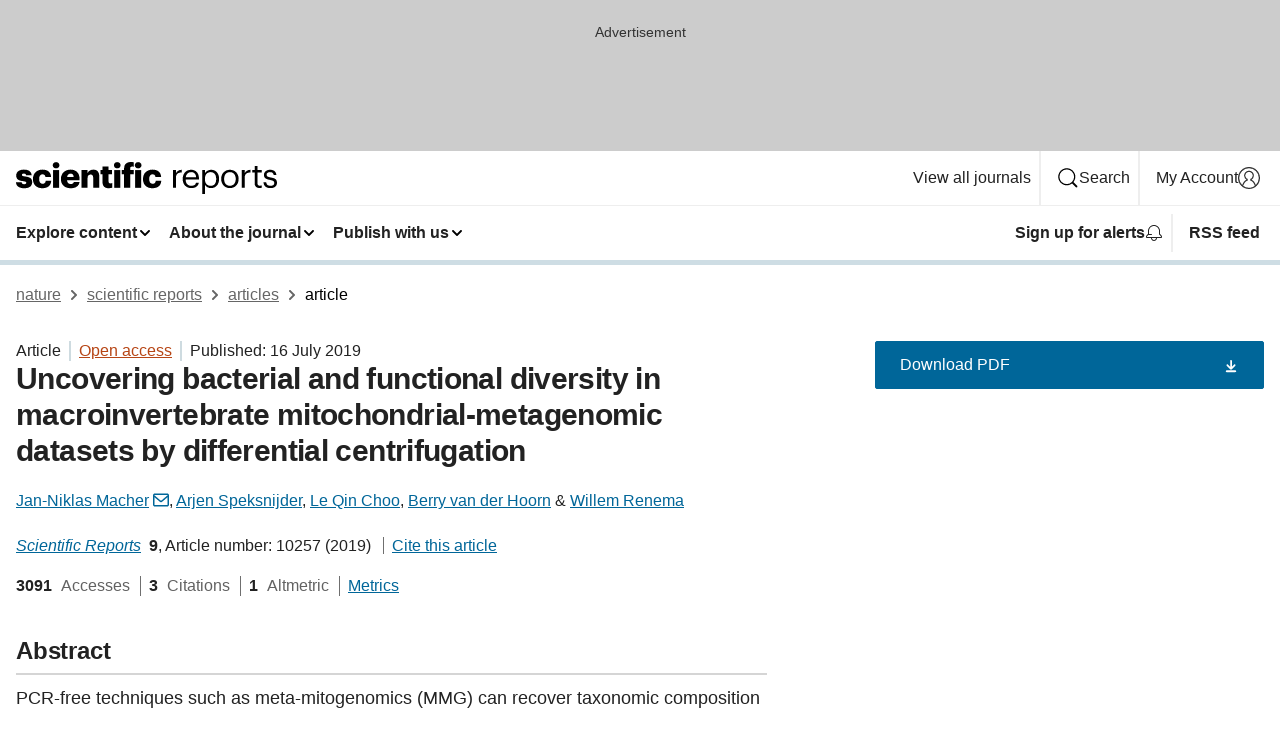

--- FILE ---
content_type: text/html; charset="UTF-8"
request_url: https://www.nature.com/articles/s41598-019-46717-4
body_size: 123421
content:
<!DOCTYPE html>
<html lang="en" class="grade-c">
<head>
    <title>Uncovering bacterial and functional diversity in macroinvertebrate mitochondrial-metagenomic datasets by differential centrifugation | Scientific Reports</title>
    
        
<link rel="alternate" type="application/rss+xml" href="https://www.nature.com/srep.rss"/>


    

<link rel="preconnect" href="https://cmp.nature.com" crossorigin>

<meta http-equiv="X-UA-Compatible" content="IE=edge">
<meta name="applicable-device" content="pc,mobile">
<meta name="viewport" content="width=device-width,initial-scale=1.0,maximum-scale=5,user-scalable=yes">
<meta name="360-site-verification" content="5a2dc4ab3fcb9b0393241ffbbb490480" />

<script data-test="dataLayer">
    window.dataLayer = [{"content":{"category":{"contentType":"article","legacy":{"webtrendsPrimaryArticleType":"research","webtrendsSubjectTerms":"bacteria;biodiversity;ecosystem-ecology;genetic-techniques;molecular-biology","webtrendsContentCategory":null,"webtrendsContentCollection":null,"webtrendsContentGroup":"Scientific Reports","webtrendsContentGroupType":null,"webtrendsContentSubGroup":"Article","status":null}},"article":{"doi":"10.1038/s41598-019-46717-4"},"attributes":{"cms":null,"deliveryPlatform":"oscar","copyright":{"open":true,"legacy":{"webtrendsLicenceType":"http://creativecommons.org/licenses/by/4.0/"}}},"contentInfo":{"authors":["Jan-Niklas Macher","Arjen Speksnijder","Le Qin Choo","Berry van der Hoorn","Willem Renema"],"publishedAt":1563235200,"publishedAtString":"2019-07-16","title":"Uncovering bacterial and functional diversity in macroinvertebrate mitochondrial-metagenomic datasets by differential centrifugation","legacy":null,"publishedAtTime":null,"documentType":"aplusplus","subjects":"Bacteria,Biodiversity,Ecosystem ecology,Genetic techniques,Molecular biology"},"journal":{"pcode":"srep","title":"scientific reports","volume":"9","issue":"1","id":41598,"publishingModel":"Open Access"},"authorization":{"status":true},"features":[{"name":"furtherReadingSection","present":true}],"collection":null},"page":{"category":{"pageType":"article"},"attributes":{"template":"mosaic","featureFlags":[{"name":"download-collection-test","active":false},{"name":"download-issue-test","active":false},{"name":"nature-onwards-journey","active":false}],"testGroup":null},"search":null},"privacy":{},"version":"1.0.0","product":null,"session":null,"user":null,"backHalfContent":true,"country":"US","hasBody":true,"uneditedManuscript":false,"twitterId":["o3xnx","o43y9","o3ef7"],"baiduId":"d38bce82bcb44717ccc29a90c4b781ea","japan":false}];
    window.dataLayer.push({
        ga4MeasurementId: 'G-ERRNTNZ807',
        ga360TrackingId: 'UA-71668177-1',
        twitterId: ['3xnx', 'o43y9', 'o3ef7'],
        baiduId: 'd38bce82bcb44717ccc29a90c4b781ea',
        ga4ServerUrl: 'https://collect.nature.com',
        imprint: 'nature'
    });
</script>

<script>
    (function(w, d) {
        w.config = w.config || {};
        w.config.mustardcut = false;

        
        if (w.matchMedia && w.matchMedia('only print, only all and (prefers-color-scheme: no-preference), only all and (prefers-color-scheme: light), only all and (prefers-color-scheme: dark)').matches) {
            w.config.mustardcut = true;
            d.classList.add('js');
            d.classList.remove('grade-c');
            d.classList.remove('no-js');
        }
    })(window, document.documentElement);
</script>
 



     
    
    
        
    
    <style>@media only print, only all and (prefers-color-scheme: no-preference), only all and (prefers-color-scheme: light), only all and (prefers-color-scheme: dark) {  .c-card--major .c-card__title,.u-h1,.u-h2,h1,h2,h2.app-access-wall__title{font-family:-apple-system,BlinkMacSystemFont,Segoe UI,Roboto,Oxygen-Sans,Ubuntu,Cantarell,Helvetica Neue,sans-serif;font-weight:700}.c-article-editorial-summary__container .c-article-editorial-summary__article-title,.c-card__title,.c-reading-companion__figure-title,.u-h3,.u-h4,h3,h4,h5,h6{letter-spacing:-.0117156rem}html{line-height:1.15;text-size-adjust:100%;box-sizing:border-box;font-size:100%;height:100%;overflow-y:scroll}body{background:#eee;color:#222;font-family:-apple-system,BlinkMacSystemFont,Segoe UI,Roboto,Oxygen-Sans,Ubuntu,Cantarell,Helvetica Neue,sans-serif;font-size:1.125rem;line-height:1.76;margin:0;min-height:100%}details,main{display:block}h1{font-size:2em;margin:.67em 0}a,sup{vertical-align:baseline}a{background-color:transparent;color:#069;overflow-wrap:break-word;text-decoration:underline;text-decoration-skip-ink:auto;word-break:break-word}b{font-weight:bolder}sup{font-size:75%;line-height:0;position:relative;top:-.5em}img{border:0;height:auto;max-width:100%;vertical-align:middle}button,input,select{font-family:inherit;font-size:100%;line-height:1.15;margin:0}button,input{overflow:visible}button,select{text-transform:none}[type=submit],button{-webkit-appearance:button}[type=checkbox]{box-sizing:border-box;padding:0}summary{display:list-item}[hidden]{display:none}button{border-radius:0;cursor:pointer}h1{font-size:2rem;font-weight:700;letter-spacing:-.0390625rem;line-height:2.25rem}.c-card--major .c-card__title,.u-h1,.u-h2,button,h1,h2,h2.app-access-wall__title{font-family:-apple-system,BlinkMacSystemFont,Segoe UI,Roboto,Oxygen-Sans,Ubuntu,Cantarell,Helvetica Neue,sans-serif}.c-card--major .c-card__title,.u-h2,h2{font-size:1.5rem;font-weight:700;letter-spacing:-.0117156rem;line-height:1.6rem}.u-h3{letter-spacing:-.0117156rem}.c-article-editorial-summary__container .c-article-editorial-summary__article-title,.c-card__title,.c-reading-companion__figure-title,.u-h3,.u-h4,h3,h4,h5,h6{font-family:-apple-system,BlinkMacSystemFont,Segoe UI,Roboto,Oxygen-Sans,Ubuntu,Cantarell,Helvetica Neue,sans-serif;font-size:1.25rem;font-weight:700;line-height:1.4rem}.c-article-editorial-summary__container .c-article-editorial-summary__article-title,.c-reading-companion__figure-title,.u-h4,h3,h4,h5,h6{letter-spacing:-.0117156rem}.c-reading-companion__figure-title,.u-h4{font-size:1.125rem}input+label{padding-left:.5em}nav ol,nav ul{list-style:none none}p:empty{display:none}.c-nature-box{background-color:#fff;border:1px solid #d5d5d5;border-radius:2px;box-shadow:0 0 5px 0 rgba(51,51,51,.1);line-height:1.3;margin-bottom:24px;padding:16px 16px 3px}.c-nature-box__text{font-size:1rem;margin-bottom:16px}.c-nature-box--access-to-pdf{display:none}@media only screen and (min-width:1024px){.c-nature-box--mobile{display:none}}.c-nature-box .c-pdf-download{margin-bottom:16px!important}.c-nature-box svg+.c-article__button-text{margin-left:8px}.c-nature-box--version{background-color:#eee}.c-nature-box__wrapper{transform:translateZ(0)}.c-nature-box__wrapper--placeholder{min-height:165px}.sans-serif{font-family:-apple-system,BlinkMacSystemFont,Segoe UI,Roboto,Oxygen-Sans,Ubuntu,Cantarell,Helvetica Neue,sans-serif}.article-page{background:#fff}p{overflow-wrap:break-word;word-break:break-word}.c-article-header{font-family:-apple-system,BlinkMacSystemFont,Segoe UI,Roboto,Oxygen-Sans,Ubuntu,Cantarell,Helvetica Neue,sans-serif;margin-bottom:40px}.c-article-identifiers{color:#6f6f6f;display:flex;flex-wrap:wrap;font-size:1rem;line-height:1.3;list-style:none;padding:0}.c-article-identifiers__item{list-style:none;margin-right:8px;padding-right:8px}.c-article-identifiers__item:last-child{margin-right:0;padding-right:0}.c-article-title{font-size:1.5rem;line-height:1.25;margin:0 0 16px}@media only screen and (min-width:768px){.c-article-title{font-size:1.875rem;line-height:1.2}}.c-article-author-list{display:inline;font-size:1rem;list-style:none;margin:0 8px 0 0;padding:0;width:100%}.c-article-author-list__item{display:inline;padding-right:0}.c-article-author-list svg{margin-left:4px}.c-article-author-list__show-more{display:none;margin-right:4px}.c-article-author-list__button,.js .c-article-author-list__item--hide,.js .c-article-author-list__show-more{display:none}.js .c-article-author-list--long .c-article-author-list__show-more,.js .c-article-author-list--long+.c-article-author-list__button{display:inline}@media only screen and (max-width:539px){.js .c-article-author-list__item--hide-small-screen{display:none}.js .c-article-author-list--short .c-article-author-list__show-more,.js .c-article-author-list--short+.c-article-author-list__button{display:inline}}#uptodate-client,.js .c-article-author-list--expanded .c-article-author-list__show-more{display:none!important}.js .c-article-author-list--expanded .c-article-author-list__item--hide-small-screen{display:inline!important}.c-article-author-list__button,.c-button-author-list{background:#ebf1f5;border:4px solid #ebf1f5;border-radius:20px;color:#666;font-size:.875rem;line-height:1.4;padding:2px 11px 2px 8px;text-decoration:none}.c-article-author-list__button svg,.c-button-author-list svg{margin:1px 4px 0 0}.c-article-author-list__button:hover,.c-button-author-list:hover{background:#069;border-color:transparent;color:#fff}.c-article-info-details{font-size:1rem;margin-bottom:8px;margin-top:16px}.c-article-info-details__cite-as{border-left:1px solid #6f6f6f;margin-left:8px;padding-left:8px}.c-article-metrics-bar{display:flex;flex-wrap:wrap;font-size:1rem;line-height:1.3}.c-article-metrics-bar__wrapper{margin:16px 0}.c-article-metrics-bar__item{align-items:baseline;border-right:1px solid #6f6f6f;margin-right:8px}.c-article-metrics-bar__item:last-child{border-right:0}.c-article-metrics-bar__count{font-weight:700;margin:0}.c-article-metrics-bar__label{color:#626262;font-style:normal;font-weight:400;margin:0 10px 0 5px}.c-article-metrics-bar__details{margin:0}.c-article-main-column{font-family:-apple-system,BlinkMacSystemFont,Segoe UI,Roboto,Oxygen-Sans,Ubuntu,Cantarell,Helvetica Neue,sans-serif;margin-right:8.6%;width:60.2%}@media only screen and (max-width:1023px){.c-article-main-column{margin-right:0;width:100%}}.c-article-extras{float:left;font-family:-apple-system,BlinkMacSystemFont,Segoe UI,Roboto,Oxygen-Sans,Ubuntu,Cantarell,Helvetica Neue,sans-serif;width:31.2%}@media only screen and (max-width:1023px){.c-article-extras{display:none}}.c-article-associated-content__container .c-article-associated-content__title,.c-article-section__title{border-bottom:2px solid #d5d5d5;font-size:1.25rem;margin:0;padding-bottom:8px}@media only screen and (min-width:768px){.c-article-associated-content__container .c-article-associated-content__title,.c-article-section__title{font-size:1.5rem;line-height:1.24}}.c-article-associated-content__container .c-article-associated-content__title{margin-bottom:8px}.c-article-body p{margin-bottom:24px;margin-top:0}.c-article-section{clear:both}.c-article-section__content{margin-bottom:40px;padding-top:8px}@media only screen and (max-width:1023px){.c-article-section__content{padding-left:0}}.c-article-authors-search{margin-bottom:24px;margin-top:0}.c-article-authors-search__item,.c-article-authors-search__title{font-family:-apple-system,BlinkMacSystemFont,Segoe UI,Roboto,Oxygen-Sans,Ubuntu,Cantarell,Helvetica Neue,sans-serif}.c-article-authors-search__title{color:#626262;font-size:1.05rem;font-weight:700;margin:0;padding:0}.c-article-authors-search__item{font-size:1rem}.c-article-authors-search__text{margin:0}.c-code-block{border:1px solid #fff;font-family:monospace;margin:0 0 24px;padding:20px}.c-code-block__heading{font-weight:400;margin-bottom:16px}.c-code-block__line{display:block;overflow-wrap:break-word;white-space:pre-wrap}.c-article-share-box__no-sharelink-info{font-size:.813rem;font-weight:700;margin-bottom:24px;padding-top:4px}.c-article-share-box__only-read-input{border:1px solid #d5d5d5;box-sizing:content-box;display:inline-block;font-size:.875rem;font-weight:700;height:24px;margin-bottom:8px;padding:8px 10px}.c-article-share-box__button--link-like{background-color:transparent;border:0;color:#069;cursor:pointer;font-size:.875rem;margin-bottom:8px;margin-left:10px}.c-article-editorial-summary__container{font-family:-apple-system,BlinkMacSystemFont,Segoe UI,Roboto,Oxygen-Sans,Ubuntu,Cantarell,Helvetica Neue,sans-serif;font-size:1rem}.c-article-editorial-summary__container .c-article-editorial-summary__content p:last-child{margin-bottom:0}.c-article-editorial-summary__container .c-article-editorial-summary__content--less{max-height:9.5rem;overflow:hidden}.c-article-editorial-summary__container .c-article-editorial-summary__button{background-color:#fff;border:0;color:#069;font-size:.875rem;margin-bottom:16px}.c-article-editorial-summary__container .c-article-editorial-summary__button.active,.c-article-editorial-summary__container .c-article-editorial-summary__button.hover,.c-article-editorial-summary__container .c-article-editorial-summary__button:active,.c-article-editorial-summary__container .c-article-editorial-summary__button:hover{text-decoration:underline;text-decoration-skip-ink:auto}.c-article-associated-content__container .c-article-associated-content__collection-label{font-size:.875rem;line-height:1.4}.c-article-associated-content__container .c-article-associated-content__collection-title{line-height:1.3}.c-reading-companion{clear:both;min-height:389px}.c-reading-companion__sticky{max-width:389px}.c-reading-companion__scroll-pane{margin:0;min-height:200px;overflow:hidden auto}.c-reading-companion__tabs{display:flex;flex-flow:row nowrap;font-size:1rem;list-style:none;margin:0 0 8px;padding:0}.c-reading-companion__tabs>li{flex-grow:1}.c-reading-companion__tab{background-color:#eee;border:1px solid #d5d5d5;border-image:initial;border-left-width:0;color:#0067c5;font-size:1rem;padding:8px 8px 8px 15px;text-align:left;width:100%}.c-reading-companion__tabs li:first-child .c-reading-companion__tab{border-left-width:1px}.c-reading-companion__tab--active{background-color:#fff;border-bottom:1px solid #fff;color:#222;font-weight:700}.c-reading-companion__sections-list{list-style:none;padding:0}.c-reading-companion__figures-list,.c-reading-companion__references-list{list-style:none;min-height:389px;padding:0}.c-reading-companion__sections-list{margin:0 0 8px;min-height:50px}.c-reading-companion__section-item{font-size:1rem;padding:0}.c-reading-companion__section-item a{display:block;line-height:1.5;overflow:hidden;padding:8px 0 8px 16px;text-overflow:ellipsis;white-space:nowrap}.c-reading-companion__figure-item{border-top:1px solid #d5d5d5;font-size:1rem;padding:16px 8px 16px 0}.c-reading-companion__figure-item:first-child{border-top:none;padding-top:8px}.c-reading-companion__reference-item{border-top:1px solid #d5d5d5;font-size:1rem;padding:8px 8px 8px 16px}.c-reading-companion__reference-item:first-child{border-top:none}.c-reading-companion__reference-item a{word-break:break-word}.c-reading-companion__reference-citation{display:inline}.c-reading-companion__reference-links{font-size:.813rem;font-weight:700;list-style:none;margin:8px 0 0;padding:0;text-align:right}.c-reading-companion__reference-links>a{display:inline-block;padding-left:8px}.c-reading-companion__reference-links>a:first-child{display:inline-block;padding-left:0}.c-reading-companion__figure-title{display:block;margin:0 0 8px}.c-reading-companion__figure-links{display:flex;justify-content:space-between;margin:8px 0 0}.c-reading-companion__figure-links>a{align-items:center;display:flex}.c-reading-companion__figure-full-link svg{height:.8em;margin-left:2px}.c-reading-companion__panel{border-top:none;display:none;margin-top:0;padding-top:0}.c-cod,.c-reading-companion__panel--active{display:block}.c-cod{font-size:1rem;width:100%}.c-cod__form{background:#ebf0f3}.c-cod__prompt{font-size:1.125rem;line-height:1.3;margin:0 0 24px}.c-cod__label{display:block;margin:0 0 4px}.c-cod__row{display:flex;margin:0 0 16px}.c-cod__row:last-child{margin:0}.c-cod__input{border:1px solid #d5d5d5;border-radius:2px;flex:1 1 auto;margin:0;padding:13px}.c-cod__input--submit{background-color:#069;border:1px solid #069;color:#fff;flex-shrink:1;margin-left:8px;transition:background-color .2s ease-out 0s,color .2s ease-out 0s}.c-cod__input--submit-single{flex-basis:100%;flex-shrink:0;margin:0}.c-cod__input--submit:focus,.c-cod__input--submit:hover{background-color:#fff;color:#069}.c-pdf-download__link .u-icon{padding-top:2px}.c-pdf-download{display:flex;margin-bottom:24px;max-height:48px}@media only screen and (min-width:540px){.c-pdf-download{max-height:none}}@media only screen and (min-width:1024px){.c-pdf-download{max-height:48px}}.c-pdf-download__link{display:flex;flex:1 1 0%}.c-pdf-download__link:hover{text-decoration:none}.c-pdf-download__text{padding-right:4px}@media only screen and (max-width:539px){.c-pdf-download__text{text-transform:capitalize}}@media only screen and (min-width:540px){.c-pdf-download__text{padding-right:8px}}.c-context-bar--sticky .c-pdf-download{display:block;margin-bottom:0;white-space:nowrap}@media only screen and (max-width:539px){.c-pdf-download .u-sticky-visually-hidden{border:0;clip:rect(0,0,0,0);height:1px;margin:-100%;overflow:hidden;padding:0;position:absolute!important;width:1px}}.c-pdf-container{display:flex;justify-content:flex-end}@media only screen and (max-width:539px){.c-pdf-container .c-pdf-download{display:flex;flex-basis:100%}}.c-pdf-container .c-pdf-download+.c-pdf-download{margin-left:16px}.c-article-extras .c-pdf-container .c-pdf-download{width:100%}.c-article-extras .c-pdf-container .c-pdf-download+.c-pdf-download{margin-left:0}@media only screen and (min-width:540px){.c-context-bar--sticky .c-pdf-download__link{align-items:center;flex:1 1 183px}}@media only screen and (max-width:320px){.c-context-bar--sticky .c-pdf-download__link{padding:16px}}.article-page--commercial .c-article-main-column .c-pdf-button__container .c-pdf-download{display:none}@media only screen and (max-width:1023px){.article-page--commercial .c-article-main-column .c-pdf-button__container .c-pdf-download{display:block}}.c-recommendations-column-switch .c-meta{margin-top:auto}.c-context-bar{box-shadow:0 0 10px 0 rgba(51,51,51,.2);position:relative;width:100%}.c-context-bar__container{margin:0 auto;max-width:1280px;padding:0 16px}.c-context-bar__title{display:none}.app-researcher-popup__link.hover,.app-researcher-popup__link.visited,.app-researcher-popup__link:hover,.app-researcher-popup__link:visited,.c-article-metrics__heading a,.c-article-metrics__posts .c-card__title a{color:inherit}.c-article-authors-search__list{align-items:center;display:flex;flex-wrap:wrap;gap:16px 16px;justify-content:center}@media only screen and (min-width:320px){.c-article-authors-search__list{justify-content:normal}}.c-article-authors-search__text{align-items:center;display:flex;flex-flow:column wrap;font-size:14px;justify-content:center}@media only screen and (min-width:320px){.c-article-authors-search__text{flex-direction:row;font-size:16px}}.c-article-authors-search__links-text{font-weight:700;margin-right:8px;text-align:center}@media only screen and (min-width:320px){.c-article-authors-search__links-text{text-align:left}}.c-article-authors-search__list-item--left{flex:1 1 100%}@media only screen and (min-width:320px){.c-article-authors-search__list-item--left{flex-basis:auto}}.c-article-authors-search__list-item--right{flex:1 1 auto}.c-article-identifiers{margin:0}.c-article-identifiers__item{border-right:2px solid #cedbe0;color:#222;font-size:14px}@media only screen and (min-width:320px){.c-article-identifiers__item{font-size:16px}}.c-article-identifiers__item:last-child{border-right:none}.c-article-metrics__posts .c-card__title{font-size:1.05rem}.c-article-metrics__posts .c-card__title+span{color:#6f6f6f;font-size:1rem}.app-author-list{color:#222;font-family:-apple-system,BlinkMacSystemFont,Segoe UI,Roboto,Oxygen-Sans,Ubuntu,Cantarell,Helvetica Neue,sans-serif;font-size:1rem;line-height:1.4;list-style:none;margin:0;padding:0}.app-author-list>li,.c-breadcrumbs>li,.c-footer__links>li,.js .app-author-list,.u-list-comma-separated>li,.u-list-inline>li{display:inline}.app-author-list>li:not(:first-child):not(:last-child):before{content:", "}.app-author-list>li:not(:only-child):last-child:before{content:" & "}.app-author-list--compact{font-size:.875rem;line-height:1.4}.app-author-list--truncated>li:not(:only-child):last-child:before{content:" ... "}.js .app-author-list__hide{display:none;visibility:hidden}.js .app-author-list__hide:first-child+*{margin-block-start:0}.c-ad{text-align:center}@media only screen and (min-width:320px){.c-ad{padding:8px}}.c-ad--728x90{background-color:#ccc;display:none}.c-ad--728x90 .c-ad__inner{min-height:calc(1.5em + 94px)}@media only screen and (min-width:768px){.js .c-ad--728x90{display:none}.js .u-show-following-ad+.c-ad--728x90{display:block}}.c-ad__label{color:#333;font-weight:400;line-height:1.5;margin-bottom:4px}.c-ad__label,.c-meta{font-family:-apple-system,BlinkMacSystemFont,Segoe UI,Roboto,Oxygen-Sans,Ubuntu,Cantarell,Helvetica Neue,sans-serif;font-size:.875rem}.c-meta{color:inherit;line-height:1.4;list-style:none;margin:0;padding:0}.c-meta--large{font-size:1rem}.c-meta--large .c-meta__item{margin-bottom:8px}.c-meta__item{display:inline-block;margin-bottom:4px}.c-meta__item:not(:last-child){border-right:1px solid #d5d5d5;margin-right:4px;padding-right:4px}@media only screen and (max-width:539px){.c-meta__item--block-sm-max{display:block}.c-meta__item--block-sm-max:not(:last-child){border-right:none;margin-right:0;padding-right:0}}@media only screen and (min-width:1024px){.c-meta__item--block-at-lg{display:block}.c-meta__item--block-at-lg:not(:last-child){border-right:none;margin-right:0;padding-right:0}}.c-meta__type{font-weight:700;text-transform:none}.c-skip-link{background:#069;bottom:auto;color:#fff;font-family:-apple-system,BlinkMacSystemFont,Segoe UI,Roboto,Oxygen-Sans,Ubuntu,Cantarell,Helvetica Neue,sans-serif;font-size:.875rem;padding:8px;position:absolute;text-align:center;transform:translateY(-100%);z-index:9999}@media (prefers-reduced-motion:reduce){.c-skip-link{transition:top .3s ease-in-out 0s}}@media print{.c-skip-link{display:none}}.c-skip-link:link{color:#fff}.c-status-message{align-items:center;box-sizing:border-box;display:flex;font-family:-apple-system,BlinkMacSystemFont,Segoe UI,Roboto,Oxygen-Sans,Ubuntu,Cantarell,Helvetica Neue,sans-serif;font-size:1rem;position:relative;width:100%}.c-card__summary>p:last-child,.c-status-message :last-child{margin-bottom:0}.c-status-message--boxed{background-color:#fff;border:1px solid #eee;border-radius:2px;line-height:1.4;padding:16px}.c-status-message__heading{font-family:-apple-system,BlinkMacSystemFont,Segoe UI,Roboto,Oxygen-Sans,Ubuntu,Cantarell,Helvetica Neue,sans-serif;font-size:1rem;font-weight:700}.c-status-message__icon{fill:currentcolor;display:inline-block;flex:0 0 auto;height:1.5em;margin-right:8px;transform:translate(0);vertical-align:text-top;width:1.5em}.c-status-message__icon--top{align-self:flex-start}.c-status-message--info .c-status-message__icon{color:#003f8d}.c-status-message--boxed.c-status-message--info{border-bottom:4px solid #003f8d}.c-status-message--error .c-status-message__icon{color:#c40606}.c-status-message--boxed.c-status-message--error{border-bottom:4px solid #c40606}.c-status-message--success .c-status-message__icon{color:#00b8b0}.c-status-message--boxed.c-status-message--success{border-bottom:4px solid #00b8b0}.c-status-message--warning .c-status-message__icon{color:#edbc53}.c-status-message--boxed.c-status-message--warning{border-bottom:4px solid #edbc53}.c-breadcrumbs{color:#000;font-family:-apple-system,BlinkMacSystemFont,Segoe UI,Roboto,Oxygen-Sans,Ubuntu,Cantarell,Helvetica Neue,sans-serif;font-size:1rem;list-style:none;margin:0;padding:0}.c-breadcrumbs__link{color:#666}svg.c-breadcrumbs__chevron{margin:4px 4px 0;fill:#888;height:10px;width:10px}@media only screen and (max-width:539px){.c-breadcrumbs .c-breadcrumbs__item{display:none}.c-breadcrumbs .c-breadcrumbs__item:last-child,.c-breadcrumbs .c-breadcrumbs__item:nth-last-child(2){display:inline}}.c-card{background-color:transparent;border:0;box-shadow:none;display:flex;flex-direction:column;font-size:14px;min-width:0;overflow:hidden;padding:0;position:relative}.c-card--no-shape{background:0 0;border:0;box-shadow:none}.c-card__image{display:flex;justify-content:center;overflow:hidden;padding-bottom:56.25%;position:relative}@supports (aspect-ratio:1/1){.c-card__image{padding-bottom:0}}.c-card__image img{left:0;min-height:100%;min-width:100%;position:absolute}@supports ((-o-object-fit:cover) or (object-fit:cover)){.c-card__image img{height:100%;object-fit:cover;width:100%}}.c-card__body{flex:1 1 auto;padding:16px}.c-card--no-shape .c-card__body{padding:0}.c-card--no-shape .c-card__body:not(:first-child){padding-top:16px}.c-card__title{letter-spacing:-.01875rem;margin-bottom:8px;margin-top:0}[lang=de] .c-card__title{hyphens:auto}.c-card__summary{line-height:1.4}.c-card__summary>p{margin-bottom:5px}.c-card__summary a{text-decoration:underline}.c-card__link:not(.c-card__link--no-block-link):before{bottom:0;content:"";left:0;position:absolute;right:0;top:0}.c-card--flush .c-card__body{padding:0}.c-card--major{font-size:1rem}.c-card--dark{background-color:#29303c;border-width:0;color:#e3e4e5}.c-card--dark .c-card__title{color:#fff}.c-card--dark .c-card__link,.c-card--dark .c-card__summary a{color:inherit}.c-header{background-color:#fff;border-bottom:5px solid #000;font-size:1rem;line-height:1.4;margin-bottom:16px}.c-header__row{padding:0;position:relative}.c-header__row:not(:last-child){border-bottom:1px solid #eee}.c-header__split{align-items:center;display:flex;justify-content:space-between}.c-header__logo-container{flex:1 1 0px;line-height:0;margin:8px 24px 8px 0}.c-header__logo{transform:translateZ(0)}.c-header__logo img{max-height:32px}.c-header__container{margin:0 auto;max-width:1280px}.c-header__menu{align-items:center;display:flex;flex:0 1 auto;flex-wrap:wrap;font-weight:700;gap:8px 8px;line-height:1.4;list-style:none;margin:0 -4px;padding:0}@media print{.c-header__menu{display:none}}@media only screen and (max-width:1023px){.c-header__menu--hide-lg-max{display:none;visibility:hidden}}.c-header__menu--global{font-weight:400;justify-content:flex-end}.c-header__menu--global svg{display:none;visibility:hidden}.c-header__menu--global svg:first-child+*{margin-block-start:0}@media only screen and (min-width:540px){.c-header__menu--global svg{display:block;visibility:visible}}.c-header__menu--journal{font-size:.875rem;margin:8px 0 8px -8px}@media only screen and (min-width:540px){.c-header__menu--journal{flex-wrap:nowrap;font-size:1rem}}.c-header__item{padding-bottom:0;padding-top:0;position:static}.c-header__item--pipe{border-left:2px solid #eee;padding-left:8px}.c-header__item--padding{padding-bottom:8px;padding-top:8px}@media only screen and (min-width:540px){.c-header__item--dropdown-menu{position:relative}}@media only screen and (min-width:1024px){.c-header__item--hide-lg{display:none;visibility:hidden}}@media only screen and (max-width:767px){.c-header__item--hide-md-max{display:none;visibility:hidden}.c-header__item--hide-md-max:first-child+*{margin-block-start:0}}.c-header__link{align-items:center;color:inherit;display:inline-flex;gap:4px 4px;padding:8px;white-space:nowrap}.c-header__link svg{transition-duration:.2s}.c-header__show-text{display:none;visibility:hidden}.has-tethered .c-header__heading--js-hide:first-child+*{margin-block-start:0}@media only screen and (min-width:540px){.c-header__show-text{display:inline;visibility:visible}}.c-header__show-text-sm{display:inline;visibility:visible}@media only screen and (min-width:540px){.c-header__show-text-sm{display:none;visibility:hidden}.c-header__show-text-sm:first-child+*{margin-block-start:0}}.c-header__dropdown{background-color:#000;border-bottom:1px solid #2f2f2f;color:#eee;font-size:.875rem;line-height:1.2;padding:16px 0}@media print{.c-header__dropdown{display:none}}.c-header__heading{display:inline-block;font-family:-apple-system,BlinkMacSystemFont,Segoe UI,Roboto,Oxygen-Sans,Ubuntu,Cantarell,Helvetica Neue,sans-serif;font-size:1.25rem;font-weight:400;line-height:1.4;margin-bottom:8px}.c-header__heading--keyline{border-top:1px solid;border-color:#2f2f2f;margin-top:16px;padding-top:16px;width:100%}.c-header__list{display:flex;flex-wrap:wrap;gap:0 16px;list-style:none;margin:0 -8px}.c-header__flush{margin:0 -8px}.c-header__visually-hidden{border:0;clip:rect(0,0,0,0);height:1px;margin:-100%;overflow:hidden;padding:0;position:absolute!important;width:1px}.c-header__search-form{margin-bottom:8px}.c-header__search-layout{display:flex;flex-wrap:wrap;gap:16px 16px}.c-header__search-layout>:first-child{flex:999 1 auto}.c-header__search-layout>*{flex:1 1 auto}.c-header__search-layout--max-width{max-width:720px}.c-header__search-button{align-items:center;background-color:transparent;background-image:none;border:1px solid #fff;border-radius:2px;color:#fff;cursor:pointer;display:flex;font-family:sans-serif;font-size:1rem;justify-content:center;line-height:1.15;margin:0;padding:8px 16px;position:relative;text-decoration:none;transition:all .25s ease 0s,color .25s ease 0s,border-color .25s ease 0s;width:100%}.c-header__input,.c-header__select{border:1px solid;border-radius:3px;box-sizing:border-box;font-size:1rem;padding:8px 16px;width:100%}.c-header__select{-webkit-appearance:none;background-image:url("data:image/svg+xml,%3Csvg height='16' viewBox='0 0 16 16' width='16' xmlns='http://www.w3.org/2000/svg'%3E%3Cpath d='m5.58578644 3-3.29289322-3.29289322c-.39052429-.39052429-.39052429-1.02368927 0-1.41421356s1.02368927-.39052429 1.41421356 0l4 4c.39052429.39052429.39052429 1.02368927 0 1.41421356l-4 4c-.39052429.39052429-1.02368927.39052429-1.41421356 0s-.39052429-1.02368927 0-1.41421356z' fill='%23333' fill-rule='evenodd' transform='matrix(0 1 -1 0 11 3)'/%3E%3C/svg%3E");background-position:right .7em top 50%;background-repeat:no-repeat;background-size:1em;box-shadow:0 1px 0 1px rgba(0,0,0,.04);display:block;margin:0;max-width:100%;min-width:150px}@media only screen and (min-width:540px){.c-header__menu--journal .c-header__item--dropdown-menu:last-child .c-header__dropdown.has-tethered{left:auto;right:0}}@media only screen and (min-width:768px){.c-header__menu--journal .c-header__item--dropdown-menu:last-child .c-header__dropdown.has-tethered{left:0;right:auto}}.c-header__dropdown.has-tethered{border-bottom:0;border-radius:0 0 2px 2px;left:0;position:absolute;top:100%;transform:translateY(5px);width:100%;z-index:1}@media only screen and (min-width:540px){.c-header__dropdown.has-tethered{transform:translateY(8px);width:auto}}@media only screen and (min-width:768px){.c-header__dropdown.has-tethered{min-width:225px}}.c-header__dropdown--full-width.has-tethered{padding:32px 0 24px;transform:none;width:100%}.has-tethered .c-header__heading--js-hide{display:none;visibility:hidden}.has-tethered .c-header__list--js-stack{flex-direction:column}.has-tethered .c-header__item--keyline,.has-tethered .c-header__list~.c-header__list .c-header__item:first-child{border-top:1px solid #d5d5d5;margin-top:8px;padding-top:8px}.c-header__item--snid-account-widget{display:flex}.c-header__container{padding:0 4px}.c-header__list{padding:0 12px}.c-header__menu .c-header__link{font-size:14px}.c-header__item--snid-account-widget .c-header__link{padding:8px}.c-header__menu--journal{margin-left:0}@media only screen and (min-width:540px){.c-header__container{padding:0 16px}.c-header__menu--journal{margin-left:-8px}.c-header__menu .c-header__link{font-size:16px}.c-header__link--search{gap:13px 13px}}.u-button{align-items:center;background-color:transparent;background-image:none;border-radius:2px;cursor:pointer;display:inline-flex;font-family:sans-serif;font-size:1rem;justify-content:center;line-height:1.3;margin:0;padding:8px;position:relative;text-decoration:none;transition:all .25s ease 0s,color .25s ease 0s,border-color .25s ease 0s;width:auto}.u-button svg,.u-button--primary svg{fill:currentcolor}.u-button{border:1px solid #069;color:#069}.u-button--primary{background-color:#069;background-image:none;border:1px solid #069;color:#fff}.u-button--full-width{display:flex;width:100%}.u-display-none{display:none}.js .u-js-hide,.u-hide{display:none;visibility:hidden}.u-hide:first-child+*{margin-block-start:0}.u-visually-hidden{border:0;clip:rect(0,0,0,0);height:1px;margin:-100%;overflow:hidden;padding:0;position:absolute!important;width:1px}@media print{.u-hide-print{display:none}}@media only screen and (min-width:1024px){.u-hide-at-lg{display:none;visibility:hidden}.u-hide-at-lg:first-child+*{margin-block-start:0}}.u-clearfix:after,.u-clearfix:before{content:"";display:table}.u-clearfix:after{clear:both}.u-color-open-access{color:#b74616}.u-float-left{float:left}.u-icon{fill:currentcolor;display:inline-block;height:1em;transform:translate(0);vertical-align:text-top;width:1em}.u-full-height{height:100%}.u-link-inherit{color:inherit}.u-list-reset{list-style:none;margin:0;padding:0}.u-text-bold{font-weight:700}.u-container{margin:0 auto;max-width:1280px;padding:0 16px}.u-justify-content-space-between{justify-content:space-between}.u-mt-32{margin-top:32px}.u-mb-8{margin-bottom:8px}.u-mb-16{margin-bottom:16px}.u-mb-24{margin-bottom:24px}.u-mb-32{margin-bottom:32px}.u-mb-48{margin-bottom:48px}.u-pa-16{padding:16px}html *,html :after,html :before{box-sizing:inherit}.c-article-section__title,.c-article-title{font-weight:700}.c-card__title{line-height:1.4em}.c-article__button{background-color:#069;border:1px solid #069;border-radius:2px;color:#fff;display:flex;font-family:-apple-system,BlinkMacSystemFont,Segoe UI,Roboto,Oxygen-Sans,Ubuntu,Cantarell,Helvetica Neue,sans-serif;font-size:.875rem;line-height:1.4;margin-bottom:16px;padding:13px;transition:background-color .2s ease-out 0s,color .2s ease-out 0s}.c-article__button,.c-article__button:hover{text-decoration:none}.c-article__button--inverted,.c-article__button:hover{background-color:#fff;color:#069}.c-article__button--inverted:hover{background-color:#069;color:#fff}.c-header__link{text-decoration:inherit}.grade-c-hide{display:block}.c-pdf-download__link{padding:13px 24px} } </style>




    
        <link data-test="critical-css-handler" data-inline-css-source="critical-css" rel="stylesheet" href="/static/css/enhanced-article-1e72f97fd7.css" media="print" onload="this.media='only print, only all and (prefers-color-scheme: no-preference), only all and (prefers-color-scheme: light), only all and (prefers-color-scheme: dark)';this.onload=null">
    
    <noscript>
        <link rel="stylesheet" type="text/css" href="/static/css/enhanced-article-1e72f97fd7.css" media="only print, only all and (prefers-color-scheme: no-preference), only all and (prefers-color-scheme: light), only all and (prefers-color-scheme: dark)">
    </noscript>

<link rel="stylesheet" type="text/css" href="/static/css/article-print-fb7cb72232.css" media="print">
    



<link rel="apple-touch-icon" sizes="180x180" href=/static/images/favicons/nature/apple-touch-icon-f39cb19454.png>
<link rel="icon" type="image/png" sizes="48x48" href=/static/images/favicons/nature/favicon-48x48-b52890008c.png>
<link rel="icon" type="image/png" sizes="32x32" href=/static/images/favicons/nature/favicon-32x32-3fe59ece92.png>
<link rel="icon" type="image/png" sizes="16x16" href=/static/images/favicons/nature/favicon-16x16-951651ab72.png>
<link rel="manifest" href=/static/manifest.json crossorigin="use-credentials">
<link rel="mask-icon" href=/static/images/favicons/nature/safari-pinned-tab-69bff48fe6.svg color="#000000">
<link rel="shortcut icon" href=/static/images/favicons/nature/favicon.ico>
<meta name="msapplication-TileColor" content="#000000">
<meta name="msapplication-config" content=/static/browserconfig.xml>
<meta name="theme-color" content="#000000">
<meta name="application-name" content="Nature">


<script>
    (function () {
        if ( typeof window.CustomEvent === "function" ) return false;
        function CustomEvent ( event, params ) {
            params = params || { bubbles: false, cancelable: false, detail: null };
            var evt = document.createEvent( 'CustomEvent' );
            evt.initCustomEvent( event, params.bubbles, params.cancelable, params.detail );
            return evt;
        }

        CustomEvent.prototype = window.Event.prototype;

        window.CustomEvent = CustomEvent;
    })();
</script>


<script>
    (function (w, d, s) {
        var urlParams = new URLSearchParams(w.location.search);
        if (urlParams.get('gptAdsTest') !== null) {
            d.addEventListener('sncc:initialise', function (e) {
                var t = d.createElement(s);
                var h = d.getElementsByTagName(s)[0];
                t.src = 'https://' + (e.detail.C03 ? 'securepubads.g.doubleclick' : 'pagead2.googlesyndication') + '.net/tag/js/gpt.js';
                t.async = false;
                t.onload = function () {
                    var n = d.createElement(s);
                    n.src = 'https://fed-libs.nature.com/production/gpt-ads-gtm.min.js';
                    n.async = false;
                    h.insertAdjacentElement('afterend', n);
                };
                h.insertAdjacentElement('afterend', t);
            })
        }
    })(window, document, 'script');
</script>
    
<!-- Google Tag Manager -->
<script data-test="gtm-head">
    window.initGTM = function() {
        if (window.config.mustardcut) {
            (function (w, d, s, l, i) {
                w[l] = w[l] || [];
                w[l].push({'gtm.start': new Date().getTime(), event: 'gtm.js'});
                var f = d.getElementsByTagName(s)[0],
                        j = d.createElement(s),
                        dl = l != 'dataLayer' ? '&l=' + l : '';
                j.async = true;
                j.src = 'https://sgtm.nature.com/gtm.js?id=' + i + dl;
                f.parentNode.insertBefore(j, f);
            })(window, document, 'script', 'dataLayer', 'GTM-MRVXSHQ');
        }
    }
</script>
<!-- End Google Tag Manager -->

    <script>
    (function(w,d,t) {
        function cc() {
            var h = w.location.hostname;
            if (h === 'preview-www.nature.com') return;
            var e = d.createElement(t),
                s = d.getElementsByTagName(t)[0];
            if (h === 'nature.com' || h.endsWith('.nature.com')) {
                e.src = 'https://cmp.nature.com/production_live/en/consent-bundle-8-102.js';
                e.setAttribute('onload', "initGTM(window,document,'script','dataLayer','GTM-MRVXSHQ')");
            } else {
                e.src = '/static/js/cookie-consent-es5-bundle-8d962b73c2.js';
                e.setAttribute('data-consent', h);
            }
            s.insertAdjacentElement('afterend', e);
        }
        cc();
    })(window,document,'script');
</script>


<script id="js-position0">
    (function(w, d) {
        w.idpVerifyPrefix = 'https://verify.nature.com';
        w.ra21Host = 'https://wayf.springernature.com';
        var moduleSupport = (function() {
            return 'noModule' in d.createElement('script');
        })();

        if (w.config.mustardcut === true) {
            w.loader = {
                index: 0,
                registered: [],
                scripts: [
                    
                        {src: '/static/js/global-article-es6-bundle-4b65fc7e00.js', test: 'global-article-js', module: true},
                        {src: '/static/js/global-article-es5-bundle-432fb5ed2f.js', test: 'global-article-js', nomodule: true},
                        {src: '/static/js/shared-es6-bundle-0c7392804a.js', test: 'shared-js', module: true},
                        {src: '/static/js/shared-es5-bundle-f97043df39.js', test: 'shared-js', nomodule: true},
                        {src: '/static/js/header-150-es6-bundle-5bb959eaa1.js', test: 'header-150-js', module: true},
                        {src: '/static/js/header-150-es5-bundle-994fde5b1d.js', test: 'header-150-js', nomodule: true}
                    
                ].filter(function (s) {
                    if (s.src === null) return false;
                    if (moduleSupport && s.nomodule) return false;
                    return !(!moduleSupport && s.module);
                }),

                register: function (value) {
                    this.registered.push(value);
                },

                ready: function () {
                    if (this.registered.length === this.scripts.length) {
                        this.registered.forEach(function (fn) {
                            if (typeof fn === 'function') {
                                setTimeout(fn, 0); 
                            }
                        });
                        this.ready = function () {};
                    }
                },

                insert: function (s) {
                    var t = d.getElementById('js-position' + this.index);
                    if (t && t.insertAdjacentElement) {
                        t.insertAdjacentElement('afterend', s);
                    } else {
                        d.head.appendChild(s);
                    }
                    ++this.index;
                },

                createScript: function (script, beforeLoad) {
                    var s = d.createElement('script');
                    s.id = 'js-position' + (this.index + 1);
                    s.setAttribute('data-test', script.test);
                    if (beforeLoad) {
                        s.defer = 'defer';
                        s.onload = function () {
                            if (script.noinit) {
                                loader.register(true);
                            }
                            if (d.readyState === 'interactive' || d.readyState === 'complete') {
                                loader.ready();
                            }
                        };
                    } else {
                        s.async = 'async';
                    }
                    s.src = script.src;
                    return s;
                },

                init: function () {
                    this.scripts.forEach(function (s) {
                        loader.insert(loader.createScript(s, true));
                    });

                    d.addEventListener('DOMContentLoaded', function () {
                        loader.ready();
                        var conditionalScripts;
                        
                            conditionalScripts = [
                                {match: 'div[data-pan-container]', src: '/static/js/pan-zoom-es6-bundle-464a2af269.js', test: 'pan-zoom-js',  module: true },
                                {match: 'div[data-pan-container]', src: '/static/js/pan-zoom-es5-bundle-98fb9b653b.js', test: 'pan-zoom-js',  nomodule: true },
                                {match: 'math,span.mathjax-tex', src: '/static/js/math-es6-bundle-cfe28c12e7.js', test: 'math-js', module: true},
                                {match: 'math,span.mathjax-tex', src: '/static/js/math-es5-bundle-41a1a3e87a.js', test: 'math-js', nomodule: true}
                            ];
                        

                        if (conditionalScripts) {
                            conditionalScripts.filter(function (script) {
                                return !!document.querySelector(script.match) && !((moduleSupport && script.nomodule) || (!moduleSupport && script.module));
                            }).forEach(function (script) {
                                loader.insert(loader.createScript(script));
                            });
                        }
                    }, false);
                }
            };
            loader.init();
        }
    })(window, document);
</script>










<meta name="robots" content="noarchive">
<meta name="access" content="Yes">


<link rel="search" href="https://www.nature.com/search">
<link rel="search" href="https://www.nature.com/opensearch/opensearch.xml" type="application/opensearchdescription+xml" title="nature.com">
<link rel="search" href="https://www.nature.com/opensearch/request" type="application/sru+xml" title="nature.com">





    
    <script type="application/ld+json">{"mainEntity":{"headline":"Uncovering bacterial and functional diversity in macroinvertebrate mitochondrial-metagenomic datasets by differential centrifugation","description":"PCR-free techniques such as meta-mitogenomics (MMG) can recover taxonomic composition of macroinvertebrate communities, but suffer from low efficiency, as >90% of sequencing data is mostly uninformative due to the great abundance of nuclear DNA that cannot be identified with current reference databases. Current MMG studies do not routinely check data for information on macroinvertebrate-associated bacteria and gene functions. However, this could greatly increase the efficiency of MMG studies by revealing yet overlooked diversity within ecosystems and making currently unused data available for ecological studies. By analysing six ‘mock’ communities, each containing three macroinvertebrate taxa, we tested whether this additional data on bacterial taxa and functional potential of communities can be extracted from MMG datasets. Further, we tested whether differential centrifugation, which is known to greatly increase efficiency of macroinvertebrate MMG studies by enriching for mitochondria, impacts on the inferred bacterial community composition. Our results show that macroinvertebrate MMG datasets contain a high number of mostly endosymbiont bacterial taxa and associated gene functions. Centrifugation reduced both the absolute and relative abundance of highly abundant Gammaproteobacteria, thereby facilitating detection of rare taxa and functions. When analysing both taxa and gene functions, the number of features obtained from the MMG dataset increased 31-fold (‘enriched’) respectively 234-fold (‘not enriched’). We conclude that analysing MMG datasets for bacteria and gene functions greatly increases the amount of information available and facilitates the use of shotgun metagenomic techniques for future studies on biodiversity.","datePublished":"2019-07-16T00:00:00Z","dateModified":"2019-07-16T00:00:00Z","pageStart":"1","pageEnd":"9","license":"http://creativecommons.org/licenses/by/4.0/","sameAs":"https://doi.org/10.1038/s41598-019-46717-4","keywords":["Bacteria","Biodiversity","Ecosystem ecology","Genetic techniques","Molecular biology","Science","Humanities and Social Sciences","multidisciplinary"],"image":["https://media.springernature.com/lw1200/springer-static/image/art%3A10.1038%2Fs41598-019-46717-4/MediaObjects/41598_2019_46717_Fig1_HTML.png","https://media.springernature.com/lw1200/springer-static/image/art%3A10.1038%2Fs41598-019-46717-4/MediaObjects/41598_2019_46717_Fig2_HTML.png","https://media.springernature.com/lw1200/springer-static/image/art%3A10.1038%2Fs41598-019-46717-4/MediaObjects/41598_2019_46717_Fig3_HTML.png","https://media.springernature.com/lw1200/springer-static/image/art%3A10.1038%2Fs41598-019-46717-4/MediaObjects/41598_2019_46717_Fig4_HTML.png"],"isPartOf":{"name":"Scientific Reports","issn":["2045-2322"],"volumeNumber":"9","@type":["Periodical","PublicationVolume"]},"publisher":{"name":"Nature Publishing Group UK","logo":{"url":"https://www.springernature.com/app-sn/public/images/logo-springernature.png","@type":"ImageObject"},"@type":"Organization"},"author":[{"name":"Jan-Niklas Macher","affiliation":[{"name":"Naturalis Biodiversity Center","address":{"name":"Naturalis Biodiversity Center, Leiden, Netherlands","@type":"PostalAddress"},"@type":"Organization"}],"email":"jan.macher@naturalis.nl","@type":"Person"},{"name":"Arjen Speksnijder","affiliation":[{"name":"Naturalis Biodiversity Center","address":{"name":"Naturalis Biodiversity Center, Leiden, Netherlands","@type":"PostalAddress"},"@type":"Organization"}],"@type":"Person"},{"name":"Le Qin Choo","affiliation":[{"name":"Naturalis Biodiversity Center","address":{"name":"Naturalis Biodiversity Center, Leiden, Netherlands","@type":"PostalAddress"},"@type":"Organization"}],"@type":"Person"},{"name":"Berry van der Hoorn","affiliation":[{"name":"Naturalis Biodiversity Center","address":{"name":"Naturalis Biodiversity Center, Leiden, Netherlands","@type":"PostalAddress"},"@type":"Organization"}],"@type":"Person"},{"name":"Willem Renema","affiliation":[{"name":"Naturalis Biodiversity Center","address":{"name":"Naturalis Biodiversity Center, Leiden, Netherlands","@type":"PostalAddress"},"@type":"Organization"}],"@type":"Person"}],"isAccessibleForFree":true,"@type":"ScholarlyArticle"},"@context":"https://schema.org","@type":"WebPage"}</script>





    
    <link rel="canonical" href="https://www.nature.com/articles/s41598-019-46717-4">
    
    
    <meta name="journal_id" content="41598"/>
    <meta name="dc.title" content="Uncovering bacterial and functional diversity in macroinvertebrate mitochondrial-metagenomic datasets by differential centrifugation"/>
    <meta name="dc.source" content="Scientific Reports 2019 9:1"/>
    <meta name="dc.format" content="text/html"/>
    <meta name="dc.publisher" content="Nature Publishing Group"/>
    <meta name="dc.date" content="2019-07-16"/>
    <meta name="dc.type" content="OriginalPaper"/>
    <meta name="dc.language" content="En"/>
    <meta name="dc.copyright" content="2019 The Author(s)"/>
    <meta name="dc.rights" content="2019 The Author(s)"/>
    <meta name="dc.rightsAgent" content="journalpermissions@springernature.com"/>
    <meta name="dc.description" content="PCR-free techniques such as meta-mitogenomics (MMG) can recover taxonomic composition of macroinvertebrate communities, but suffer from low efficiency, as &amp;gt;90% of sequencing data is mostly uninformative due to the great abundance of nuclear DNA that cannot be identified with current reference databases. Current MMG studies do not routinely check data for information on macroinvertebrate-associated bacteria and gene functions. However, this could greatly increase the efficiency of MMG studies by revealing yet overlooked diversity within ecosystems and making currently unused data available for ecological studies. By analysing six &#8216;mock&#8217; communities, each containing three macroinvertebrate taxa, we tested whether this additional data on bacterial taxa and functional potential of communities can be extracted from MMG datasets. Further, we tested whether differential centrifugation, which is known to greatly increase efficiency of macroinvertebrate MMG studies by enriching for mitochondria, impacts on the inferred bacterial community composition. Our results show that macroinvertebrate MMG datasets contain a high number of mostly endosymbiont bacterial taxa and associated gene functions. Centrifugation reduced both the absolute and relative abundance of highly abundant Gammaproteobacteria, thereby facilitating detection of rare taxa and functions. When analysing both taxa and gene functions, the number of features obtained from the MMG dataset increased 31-fold (&#8216;enriched&#8217;) respectively 234-fold (&#8216;not enriched&#8217;). We conclude that analysing MMG datasets for bacteria and gene functions greatly increases the amount of information available and facilitates the use of shotgun metagenomic techniques for future studies on biodiversity."/>
    <meta name="prism.issn" content="2045-2322"/>
    <meta name="prism.publicationName" content="Scientific Reports"/>
    <meta name="prism.publicationDate" content="2019-07-16"/>
    <meta name="prism.volume" content="9"/>
    <meta name="prism.number" content="1"/>
    <meta name="prism.section" content="OriginalPaper"/>
    <meta name="prism.startingPage" content="10257"/>
    <meta name="prism.endingPage" content=""/>
    <meta name="prism.copyright" content="2019 The Author(s)"/>
    <meta name="prism.rightsAgent" content="journalpermissions@springernature.com"/>
    <meta name="prism.url" content="https://www.nature.com/articles/s41598-019-46717-4"/>
    <meta name="prism.doi" content="doi:10.1038/s41598-019-46717-4"/>
    <meta name="citation_pdf_url" content="https://www.nature.com/articles/s41598-019-46717-4.pdf"/>
    <meta name="citation_fulltext_html_url" content="https://www.nature.com/articles/s41598-019-46717-4"/>
    <meta name="citation_journal_title" content="Scientific Reports"/>
    <meta name="citation_journal_abbrev" content="Sci Rep"/>
    <meta name="citation_publisher" content="Nature Publishing Group"/>
    <meta name="citation_issn" content="2045-2322"/>
    <meta name="citation_title" content="Uncovering bacterial and functional diversity in macroinvertebrate mitochondrial-metagenomic datasets by differential centrifugation"/>
    <meta name="citation_volume" content="9"/>
    <meta name="citation_issue" content="1"/>
    <meta name="citation_online_date" content="2019/07/16"/>
    <meta name="citation_firstpage" content="10257"/>
    <meta name="citation_lastpage" content=""/>
    <meta name="citation_article_type" content="Article"/>
    <meta name="citation_fulltext_world_readable" content=""/>
    <meta name="citation_language" content="en"/>
    <meta name="dc.identifier" content="doi:10.1038/s41598-019-46717-4"/>
    <meta name="DOI" content="10.1038/s41598-019-46717-4"/>
    <meta name="size" content="168496"/>
    <meta name="citation_doi" content="10.1038/s41598-019-46717-4"/>
    <meta name="citation_springer_api_url" content="http://api.springer.com/xmldata/jats?q=doi:10.1038/s41598-019-46717-4&amp;api_key="/>
    <meta name="description" content="PCR-free techniques such as meta-mitogenomics (MMG) can recover taxonomic composition of macroinvertebrate communities, but suffer from low efficiency, as &amp;gt;90% of sequencing data is mostly uninformative due to the great abundance of nuclear DNA that cannot be identified with current reference databases. Current MMG studies do not routinely check data for information on macroinvertebrate-associated bacteria and gene functions. However, this could greatly increase the efficiency of MMG studies by revealing yet overlooked diversity within ecosystems and making currently unused data available for ecological studies. By analysing six &#8216;mock&#8217; communities, each containing three macroinvertebrate taxa, we tested whether this additional data on bacterial taxa and functional potential of communities can be extracted from MMG datasets. Further, we tested whether differential centrifugation, which is known to greatly increase efficiency of macroinvertebrate MMG studies by enriching for mitochondria, impacts on the inferred bacterial community composition. Our results show that macroinvertebrate MMG datasets contain a high number of mostly endosymbiont bacterial taxa and associated gene functions. Centrifugation reduced both the absolute and relative abundance of highly abundant Gammaproteobacteria, thereby facilitating detection of rare taxa and functions. When analysing both taxa and gene functions, the number of features obtained from the MMG dataset increased 31-fold (&#8216;enriched&#8217;) respectively 234-fold (&#8216;not enriched&#8217;). We conclude that analysing MMG datasets for bacteria and gene functions greatly increases the amount of information available and facilitates the use of shotgun metagenomic techniques for future studies on biodiversity."/>
    <meta name="dc.creator" content="Macher, Jan-Niklas"/>
    <meta name="dc.creator" content="Speksnijder, Arjen"/>
    <meta name="dc.creator" content="Choo, Le Qin"/>
    <meta name="dc.creator" content="van der Hoorn, Berry"/>
    <meta name="dc.creator" content="Renema, Willem"/>
    <meta name="dc.subject" content="Bacteria"/>
    <meta name="dc.subject" content="Biodiversity"/>
    <meta name="dc.subject" content="Ecosystem ecology"/>
    <meta name="dc.subject" content="Genetic techniques"/>
    <meta name="dc.subject" content="Molecular biology"/>
    <meta name="citation_reference" content="citation_journal_title=Ecol. Evol.; citation_title=High-Throughput Sequencing: A Roadmap Toward Community Ecology; citation_author=T Poisot, B P&#233;quin, D Gravel; citation_volume=3; citation_publication_date=2013; citation_pages=1125-1139; citation_doi=10.1002/ece3.508; citation_id=CR1"/>
    <meta name="citation_reference" content="citation_journal_title=Water Res.; citation_title=Implementation options for DNA-based identification into ecological status assessment under the European Water Framework Directive; citation_author=D Hering; citation_volume=138; citation_publication_date=2018; citation_pages=192-205; citation_doi=10.1016/j.watres.2018.03.003; citation_id=CR2"/>
    <meta name="citation_reference" content="citation_journal_title=Gigascience; citation_title=Mitochondrial metagenomics: letting the genes out of the bottle; citation_author=A Crampton-Platt, DW Yu, X Zhou, AP Vogler; citation_volume=5; citation_publication_date=2016; citation_doi=10.1186/s13742-016-0120-y; citation_id=CR3"/>
    <meta name="citation_reference" content="citation_journal_title=Proc. Natl. Acad. Sci. USA; citation_title=Cross-biome metagenomic analyses of soil microbial communities and their functional attributes; citation_author=N Fierer; citation_volume=109; citation_publication_date=2012; citation_pages=21390-21395; citation_doi=10.1073/pnas.1215210110; citation_id=CR4"/>
    <meta name="citation_reference" content="citation_journal_title=Microb. Ecol.; citation_title=Finding the needles in the metagenome haystack; citation_author=GA Kowalchuk, AGCL Speksnijder, K Zhang, RM Goodman, JA Veen; citation_volume=53; citation_publication_date=2007; citation_pages=475-485; citation_doi=10.1007/s00248-006-9201-2; citation_id=CR5"/>
    <meta name="citation_reference" content="citation_journal_title=Mol. Ecol.; citation_title=Towards next-generation biodiversity assessment using DNA metabarcoding; citation_author=P Taberlet, E Coissac, F Pompanon, C Brochmann, E Willerslev; citation_volume=21; citation_publication_date=2012; citation_pages=2045-2050; citation_doi=10.1111/j.1365-294X.2012.05470.x; citation_id=CR6"/>
    <meta name="citation_reference" content="citation_journal_title=Clin. Chem.; citation_title=Metagenomic Pyrosequencing and Microbial Identification; citation_author=JF Petrosino, S Highlander, RA Luna, RA Gibbs, J Versalovic; citation_volume=55; citation_publication_date=2009; citation_pages=856-866; citation_doi=10.1373/clinchem.2008.107565; citation_id=CR7"/>
    <meta name="citation_reference" content="citation_journal_title=PLoS One; citation_title=Accurate genome relative abundance estimation based on shotgun metagenomic reads; citation_author=LC Xia, JA Cram, T Chen, JA Fuhrman, F Sun; citation_volume=6; citation_publication_date=2011; citation_pages=e27992; citation_doi=10.1371/journal.pone.0027992; citation_id=CR8"/>
    <meta name="citation_reference" content="citation_journal_title=Molecular Ecology Resources; citation_title=Performance of amplicon and shotgun sequencing for accurate biomass estimation in invertebrate community samples; citation_author=Iliana Bista, Gary R. Carvalho, Min Tang, Kerry Walsh, Xin Zhou, Mehrdad Hajibabaei, Shadi Shokralla, Mathew Seymour, David Bradley, Shanlin Liu, Martin Christmas, Simon Creer; citation_volume=18; citation_issue=5; citation_publication_date=2018; citation_pages=1020-1034; citation_doi=10.1111/1755-0998.12888; citation_id=CR9"/>
    <meta name="citation_reference" content="citation_journal_title=Methods Ecol. Evol.; citation_title=A simple centrifugation protocol for metagenomic studies increases mitochondrial DNA yield by two orders of magnitude; citation_author=J-N Macher, VMA Zizka, AM Weigand, F Leese; citation_volume=9; citation_publication_date=2017; citation_pages=1070-1074; citation_doi=10.1111/2041-210X.12937; citation_id=CR10"/>
    <meta name="citation_reference" content="citation_journal_title=Genomics. Genome Biol. Evol.; citation_title=Metagenome Skimming of Insect Specimen Pools: Potential for Comparative; citation_author=B Linard, A Crampton-Platt, CPDT Gillett, MJTN Timmermans, AP Vogler; citation_volume=7; citation_publication_date=2015; citation_pages=1474-1489; citation_doi=10.1093/gbe/evv086; citation_id=CR11"/>
    <meta name="citation_reference" content="citation_journal_title=Nature; citation_title=Metagenomic and functional analysis of hindgut microbiota of a wood-feeding higher termite; citation_author=F Warnecke; citation_volume=450; citation_publication_date=2007; citation_pages=560-565; citation_doi=10.1038/nature06269; citation_id=CR12"/>
    <meta name="citation_reference" content="citation_journal_title=Mol. Ecol. Resour.; citation_title=Lessons from genome skimming of arthropod-preserving ethanol; citation_author=B Linard, P Arribas, C And&#250;jar, A Crampton-Platt, AP Vogler; citation_volume=16; citation_publication_date=2016; citation_pages=1365-1377; citation_doi=10.1111/1755-0998.12539; citation_id=CR13"/>
    <meta name="citation_reference" content="citation_journal_title=PLOS ONE; citation_title=The functional microbiome of arthropods; citation_author=MD Esposti, EM Romero; citation_volume=12; citation_publication_date=2017; citation_pages=e0176573; citation_doi=10.1371/journal.pone.0176573; citation_id=CR14"/>
    <meta name="citation_reference" content="Andersson, S. G. E., Karlberg, O., Canb&#228;ck, B. &amp; Kurland, C. G. On the origin of mitochondria: a genomics perspective. Philos. Trans. R. Soc. Lond. B Biol. Sci. 358, 165&#8211;77, discussion 177&#8211;9 (2003)."/>
    <meta name="citation_reference" content="citation_journal_title=Crit. Rev. Microbiol.; citation_title=Bacterial separation and concentration from complex sample matrices: a review; citation_author=KA Stevens, L-A Jaykus; citation_volume=30; citation_publication_date=2004; citation_pages=7-24; citation_doi=10.1080/10408410490266410; citation_id=CR16"/>
    <meta name="citation_reference" content="citation_journal_title=Soil Biology and Biochemistry; citation_title=A dispersion and differential centrifugation technique for representatively sampling microorganisms from soil; citation_author=DW Hopkins, SJ Macnaughton, AG O&#8217;Donnell; citation_volume=23; citation_publication_date=1991; citation_pages=217-225; citation_doi=10.1016/0038-0717(91)90055-O; citation_id=CR17"/>
    <meta name="citation_reference" content="citation_journal_title=Methods Mol. Biol.; citation_title=MG-RAST, a Metagenomics Service for Analysis of Microbial Community Structure and Function; citation_author=KP Keegan, EM Glass, F Meyer; citation_volume=1399; citation_publication_date=2016; citation_pages=207-233; citation_doi=10.1007/978-1-4939-3369-3_13; citation_id=CR18"/>
    <meta name="citation_reference" content="citation_journal_title=Nucleic Acids Res.; citation_title=Reference sequence (RefSeq) database at NCBI: current status, taxonomic expansion, and functional annotation; citation_author=NA O&#8217;Leary; citation_volume=44; citation_publication_date=2016; citation_pages=D733-45; citation_doi=10.1093/nar/gkv1189; citation_id=CR19"/>
    <meta name="citation_reference" content="citation_journal_title=Nucleic Acids Research; citation_title=The Subsystems Approach to Genome Annotation and its Use in the Project to Annotate 1000 Genomes; citation_author=R Overbeek; citation_volume=33; citation_publication_date=2005; citation_pages=5691-5702; citation_doi=10.1093/nar/gki866; citation_id=CR20"/>
    <meta name="citation_reference" content="citation_journal_title=Nat. Commun.; citation_title=Fast and sensitive taxonomic classification for metagenomics with Kaiju; citation_author=P Menzel, KL Ng, A Krogh; citation_volume=7; citation_publication_date=2016; citation_doi=10.1038/ncomms11257; citation_id=CR21"/>
    <meta name="citation_reference" content="citation_journal_title=Mol. Ecol.; citation_title=Phylogenetic community ecology of soil biodiversity using mitochondrial metagenomics; citation_author=C And&#250;jar; citation_volume=24; citation_publication_date=2015; citation_pages=3603-3617; citation_doi=10.1111/mec.13195; citation_id=CR22"/>
    <meta name="citation_reference" content="citation_journal_title=Methods Ecol. Evol.; citation_title=High-throughput monitoring of wild bee diversity and abundance via mitogenomics; citation_author=M Tang; citation_volume=6; citation_publication_date=2015; citation_pages=1034-1043; citation_doi=10.1111/2041-210X.12416; citation_id=CR23"/>
    <meta name="citation_reference" content="citation_journal_title=Antonie Van Leeuwenhoek; citation_title=Application of a method incorporating differential centrifugation for selective isolation of motile actinomycetes in soil and plant litter; citation_author=M Hayakawa, M Otoguro, T Takeuchi, T Yamazaki, Y Iimura; citation_volume=78; citation_publication_date=2000; citation_pages=171-185; citation_doi=10.1023/A:1026579426265; citation_id=CR24"/>
    <meta name="citation_reference" content="citation_journal_title=Appl. Environ. Microbiol.; citation_title=Isolation, Diversity, and Antimicrobial Activity of Rare Actinobacteria from Medicinal Plants of Tropical Rain Forests in Xishuangbanna, China; citation_author=S Qin; citation_volume=75; citation_publication_date=2009; citation_pages=6176-6186; citation_doi=10.1128/AEM.01034-09; citation_id=CR25"/>
    <meta name="citation_reference" content="citation_journal_title=Folia Microbiol.; citation_title=Diversity of insect intestinal microflora; citation_author=J Mr&#225;zek, L &#352;trosov&#225;, K Fliegerov&#225;, T Kott, J Kope&#269;n&#253;; citation_volume=53; citation_publication_date=2008; citation_pages=229-233; citation_doi=10.1007/s12223-008-0032-z; citation_id=CR26"/>
    <meta name="citation_reference" content="citation_journal_title=FEMS Microbiol. Rev.; citation_title=The gut microbiota of insects &#8211; diversity in structure and function; citation_author=P Engel, NA Moran; citation_volume=37; citation_publication_date=2013; citation_pages=699-735; citation_doi=10.1111/1574-6976.12025; citation_id=CR27"/>
    <meta name="citation_reference" content="citation_journal_title=Appl. Environ. Microbiol.; citation_title=Bacteria associated with the surface and gut of marine copepods; citation_author=MR Sochard, DF Wilson, B Austin, RR Colwell; citation_volume=37; citation_publication_date=1979; citation_pages=750-759; citation_id=CR28"/>
    <meta name="citation_reference" content="citation_journal_title=Nature; citation_title=A single regulatory gene is sufficient to alter bacterial host range; citation_author=MJ Mandel, MS Wollenberg, EV Stabb, KL Visick, EG Ruby; citation_volume=458; citation_publication_date=2009; citation_pages=215-218; citation_doi=10.1038/nature07660; citation_id=CR29"/>
    <meta name="citation_reference" content="citation_journal_title=J. Fish Dis.; citation_title=The adhesion of Vibrio anguillarum to host tissues and its role in pathogenesis; citation_author=MT Horne, A Baxendale; citation_volume=6; citation_publication_date=1983; citation_pages=461-471; citation_doi=10.1111/j.1365-2761.1983.tb00100.x; citation_id=CR30"/>
    <meta name="citation_reference" content="citation_journal_title=Microbiology; citation_title=Enteropathogenic Escherichia coli (EPEC) adhesion to intestinal epithelial cells: role of bundle-forming pili (BFP), EspA filaments and intimin; citation_author=J Cleary; citation_volume=150; citation_publication_date=2004; citation_pages=527-538; citation_doi=10.1099/mic.0.26740-0; citation_id=CR31"/>
    <meta name="citation_reference" content="citation_journal_title=FEMS Microbiol. Lett.; citation_title=Role of endosymbiotic zooxanthellae and coral mucus in the adhesion of the coral-bleaching pathogen Vibrio shiloi to its host; citation_author=E Banin, T Israely, M Fine, Y Loya, E Rosenberg; citation_volume=199; citation_publication_date=2001; citation_pages=33-37; citation_doi=10.1111/j.1574-6968.2001.tb10647.x; citation_id=CR32"/>
    <meta name="citation_reference" content="citation_journal_title=Proc. Natl. Acad. Sci. USA; citation_title=Ecology of the rare microbial biosphere of the Arctic Ocean; citation_author=PE Galand, EO Casamayor, DL Kirchman, C Lovejoy; citation_volume=106; citation_publication_date=2009; citation_pages=22427-22432; citation_doi=10.1073/pnas.0908284106; citation_id=CR33"/>
    <meta name="citation_reference" content="citation_journal_title=Limnol. Oceanogr.; citation_title=How important are rare species in aquatic community ecology and bioassessment?; citation_author=Y Cao, DD Williams, NE Williams; citation_volume=43; citation_publication_date=1998; citation_pages=1403-1409; citation_doi=10.4319/lo.1998.43.7.1403; citation_id=CR34"/>
    <meta name="citation_reference" content="citation_journal_title=Mol. Ecol.; citation_title=Environmental and ecological factors that shape the gut bacterial communities of fish: a meta-analysis; citation_author=KE Sullam; citation_volume=21; citation_publication_date=2012; citation_pages=3363-3378; citation_doi=10.1111/j.1365-294X.2012.05552.x; citation_id=CR35"/>
    <meta name="citation_reference" content="citation_journal_title=PLoS One; citation_title=Dynamic gut microbiome across life history of the malaria mosquito Anopheles gambiae in Kenya; citation_author=Y Wang, TM Gilbreath, P Kukutla, G Yan, J Xu; citation_volume=6; citation_publication_date=2011; citation_pages=e24767; citation_doi=10.1371/journal.pone.0024767; citation_id=CR36"/>
    <meta name="citation_reference" content="citation_journal_title=Annu. Rev. Microbiol.; citation_title=The Gut Microbiota of Termites: Digesting the Diversity in the Light of Ecology and Evolution; citation_author=A Brune, C Dietrich; citation_volume=69; citation_publication_date=2015; citation_pages=145-166; citation_doi=10.1146/annurev-micro-092412-155715; citation_id=CR37"/>
    <meta name="citation_reference" content="citation_journal_title=Environ. Pollut.; citation_title=Using in situ bacterial communities to monitor contaminants in river sediments; citation_author=Y Xie; citation_volume=212; citation_publication_date=2016; citation_pages=348-357; citation_doi=10.1016/j.envpol.2016.01.031; citation_id=CR38"/>
    <meta name="citation_reference" content="citation_journal_title=Environ. Sci. Technol.; citation_title=Accumulation of clinically relevant antibiotic-resistance genes, bacterial load, and metals in freshwater lake sediments in Central Europe; citation_author=N Devarajan; citation_volume=49; citation_publication_date=2015; citation_pages=6528-6537; citation_doi=10.1021/acs.est.5b01031; citation_id=CR39"/>
    <meta name="citation_reference" content="citation_journal_title=Chemosphere; citation_title=The impact of a freshwater fish farm on the community of tetracycline-resistant bacteria and the structure of tetracycline resistance genes in river water; citation_author=M Harnisz, E Korzeniewska, I Go&#322;a&#347;; citation_volume=128; citation_publication_date=2015; citation_pages=134-141; citation_doi=10.1016/j.chemosphere.2015.01.035; citation_id=CR40"/>
    <meta name="citation_reference" content="citation_journal_title=Nat Microbiol; citation_title=A new view of the tree of life; citation_author=LA Hug; citation_volume=1; citation_publication_date=2016; citation_pages=16048; citation_doi=10.1038/nmicrobiol.2016.48; citation_id=CR41"/>
    <meta name="citation_reference" content="Somervuo, P. et al. Quantifying uncertainty of taxonomic placement in DNA barcoding and metabarcoding, 
                  https://doi.org/10.1101/070573
                  
                 (2016)."/>
    <meta name="citation_reference" content="citation_journal_title=Comput. Struct. Biotechnol. J.; citation_title=Bioinformatics strategies for taxonomy independent binning and visualization of sequences in shotgun metagenomics; citation_author=K Sedlar, K Kupkova, I Provaznik; citation_volume=15; citation_publication_date=2017; citation_pages=48-55; citation_doi=10.1016/j.csbj.2016.11.005; citation_id=CR43"/>
    <meta name="citation_reference" content="citation_journal_title=Molecular Ecology Resources; citation_title=Supervised machine learning outperforms taxonomy-based environmental DNA metabarcoding applied to biomonitoring; citation_author=T Cordier; citation_volume=18; citation_issue=(6); citation_publication_date=2018; citation_pages=1381-1391; citation_doi=10.1111/1755-0998.12926; citation_id=CR44"/>
    <meta name="citation_reference" content="citation_journal_title=Frontiers in Ecology and the Environment; citation_title=Freshwater biomonitoring in the Information Age; citation_author=F Keck, V Vasselon, K Tapolczai, F Rimet, A Bouchez; citation_volume=15; citation_issue=(5); citation_publication_date=2017; citation_pages=266-274; citation_doi=10.1002/fee.1490; citation_id=CR45"/>
    <meta name="citation_reference" content="Meyer, F. et al. MG-RAST version 4&#8212;lessons learned from a decade of low-budget ultra-high-throughput metagenome analysis. Briefings in Bioinformatics, 
                  https://doi.org/10.1093/bib/bbx105
                  
                 (2017)."/>
    <meta name="citation_reference" content="citation_journal_title=BMC Bioinformatics; citation_title=The metagenomics RAST server - a public resource for the automatic phylogenetic and functional analysis of metagenomes; citation_author=F Meyer; citation_volume=9; citation_publication_date=2008; citation_doi=10.1186/1471-2105-9-386; citation_id=CR47"/>
    <meta name="citation_reference" content="citation_journal_title=Mol. Ecol.; citation_title=Gut microbiota of the pine weevil degrades conifer diterpenes and increases insect fitness; citation_author=A Berasategui; citation_volume=26; citation_publication_date=2017; citation_pages=4099-4110; citation_doi=10.1111/mec.14186; citation_id=CR48"/>
    <meta name="citation_reference" content="citation_journal_title=ISME J.; citation_title=Exploring functional contexts of symbiotic sustain within lichen-associated bacteria by comparative omics; citation_author=M Grube; citation_volume=9; citation_publication_date=2015; citation_pages=412-424; citation_doi=10.1038/ismej.2014.138; citation_id=CR49"/>
    <meta name="citation_reference" content="Glass, E. M., Wilkening, J., Wilke, A., Antonopoulos, D. &amp; Meyer, F. Using the metagenomics RAST server (MG-RAST) for analyzing shotgun metagenomes. Cold Spring Harb. Protoc. 2010, db.prot5368 (2010)."/>
    <meta name="citation_reference" content="citation_journal_title=Genom Data; citation_title=Shotgun metagenomic sequencing based microbial diversity assessment of Lasundra hot spring, India; citation_author=AV Mangrola, P Dudhagara, P Koringa, CG Joshi, RK Patel; citation_volume=4; citation_publication_date=2015; citation_pages=73-75; citation_doi=10.1016/j.gdata.2015.03.005; citation_id=CR51"/>
    <meta name="citation_reference" content="citation_journal_title=Microbiome; citation_title=Bacterial community structure and functional contributions to emergence of health or necrotizing enterocolitis in preterm infants; citation_author=EC Claud; citation_volume=1; citation_publication_date=2013; citation_doi=10.1186/2049-2618-1-20; citation_id=CR52"/>
    <meta name="citation_reference" content="citation_journal_title=ISME J.; citation_title=The functional potential of high Arctic permafrost revealed by metagenomic sequencing, qPCR and microarray analyses; citation_author=E Yergeau, H Hogues, LG Whyte, CW Greer; citation_volume=4; citation_publication_date=2010; citation_pages=1206; citation_doi=10.1038/ismej.2010.41; citation_id=CR53"/>
    <meta name="citation_reference" content="citation_journal_title=FEMS Microbiology Ecology; citation_title=Evaluating techniques for metagenome annotation using simulated sequence data; citation_author=RJ Randle-Boggis, T Helgason, M Sapp, PD Ashton, I Anderson; citation_volume=92; citation_issue=(7); citation_publication_date=2016; citation_pages=fiw095; citation_doi=10.1093/femsec/fiw095; citation_id=CR54"/>
    <meta name="citation_reference" content=" R Core Team. R: A language and environment for statistical computing. R Foundation for Statistical Computing, Vienna, Austria, 
                  http://www.R-project.org/
                  
                 (2019)."/>
    <meta name="citation_reference" content="Oksanen, J. F. et al. Vegan: Community Ecology Package. R package version 2.5-2, 
                  https://CRAN.R-project.org/package=vegan
                  
                 (2018)."/>
    <meta name="citation_reference" content="Chen, H. &amp; Boutros, P. C. VennDiagram: a package for the generation of highly-customizable Venn and Euler diagrams in R. BMC Bioinformatics 12(1) (2011)."/>
    <meta name="citation_author" content="Macher, Jan-Niklas"/>
    <meta name="citation_author_institution" content="Naturalis Biodiversity Center, Leiden, Netherlands"/>
    <meta name="citation_author" content="Speksnijder, Arjen"/>
    <meta name="citation_author_institution" content="Naturalis Biodiversity Center, Leiden, Netherlands"/>
    <meta name="citation_author" content="Choo, Le Qin"/>
    <meta name="citation_author_institution" content="Naturalis Biodiversity Center, Leiden, Netherlands"/>
    <meta name="citation_author" content="van der Hoorn, Berry"/>
    <meta name="citation_author_institution" content="Naturalis Biodiversity Center, Leiden, Netherlands"/>
    <meta name="citation_author" content="Renema, Willem"/>
    <meta name="citation_author_institution" content="Naturalis Biodiversity Center, Leiden, Netherlands"/>
    <meta name="access_endpoint" content="https://www.nature.com/platform/readcube-access"/>
    <meta name="twitter:site" content="@SciReports"/>
    <meta name="twitter:card" content="summary_large_image"/>
    <meta name="twitter:image:alt" content="Content cover image"/>
    <meta name="twitter:title" content="Uncovering bacterial and functional diversity in macroinvertebrate mitochondrial-metagenomic datasets by differential centrifugation"/>
    <meta name="twitter:description" content="Scientific Reports - Uncovering bacterial and functional diversity in macroinvertebrate mitochondrial-metagenomic datasets by differential centrifugation"/>
    <meta name="twitter:image" content="https://media.springernature.com/full/springer-static/image/art%3A10.1038%2Fs41598-019-46717-4/MediaObjects/41598_2019_46717_Fig1_HTML.png"/>
    

    
    
    <meta property="og:url" content="https://www.nature.com/articles/s41598-019-46717-4"/>
    <meta property="og:type" content="article"/>
    <meta property="og:site_name" content="Nature"/>
    <meta property="og:title" content="Uncovering bacterial and functional diversity in macroinvertebrate mitochondrial-metagenomic datasets by differential centrifugation - Scientific Reports"/>
    <meta property="og:image" content="https://media.springernature.com/m685/springer-static/image/art%3A10.1038%2Fs41598-019-46717-4/MediaObjects/41598_2019_46717_Fig1_HTML.png"/>
    

    <script>
        window.eligibleForRa21 = 'false'; 
    </script>
</head>
<body class="article-page">

<div class="position-relative cleared z-index-50 background-white" data-test="top-containers">
    <a class="c-skip-link" href="#content">Skip to main content</a>



<div class="c-grade-c-banner u-hide">
    <div class="c-grade-c-banner__container">
        
        <p>Thank you for visiting nature.com. You are using a browser version with limited support for CSS. To obtain
            the best experience, we recommend you use a more up to date browser (or turn off compatibility mode in
            Internet Explorer). In the meantime, to ensure continued support, we are displaying the site without styles
            and JavaScript.</p>

    </div>
</div>

    

    

    
    
        <div class="u-hide u-show-following-ad"></div>

    <aside class="c-ad c-ad--728x90">
        <div class="c-ad__inner" data-container-type="banner-advert">
            <p class="c-ad__label">Advertisement</p>
            
        
            
    <div id="div-gpt-ad-top-1"
         class="div-gpt-ad advert leaderboard js-ad text-center hide-print grade-c-hide"
         data-ad-type="top"
         data-test="top-ad"
         data-pa11y-ignore
         data-gpt
         data-gpt-unitpath="/285/scientific_reports/article"
         data-gpt-sizes="728x90"
         data-gpt-targeting="type=article;pos=top;artid=s41598-019-46717-4;doi=10.1038/s41598-019-46717-4;subjmeta=1513,158,1647,2445,326,337,41,631,670;kwrd=Bacteria,Biodiversity,Ecosystem+ecology,Genetic+techniques,Molecular+biology">
        
        <script>
            window.SN = window.SN || {};
            window.SN.libs = window.SN.libs || {};
            window.SN.libs.ads = window.SN.libs.ads || {};
            window.SN.libs.ads.slotConfig = window.SN.libs.ads.slotConfig || {};
            
                window.SN.libs.ads.slotConfig['top'] = {
                    'pos': 'top',
                    'type': 'article',
                    'path': 's41598-019-46717-4'
                };
            
            
            window.SN.libs.ads.slotConfig['kwrd'] = 'Bacteria,Biodiversity,Ecosystem+ecology,Genetic+techniques,Molecular+biology';
            
            
            window.SN.libs.ads.slotConfig['subjmeta'] = '1513,158,1647,2445,326,337,41,631,670';
            
            
        </script>
        <noscript>
            <a href="//pubads.g.doubleclick.net/gampad/jump?iu=/285/scientific_reports/article&amp;sz=728x90&amp;c=101723386&amp;t=pos%3Dtop%26type%3Darticle%26artid%3Ds41598-019-46717-4%26doi%3D10.1038/s41598-019-46717-4%26subjmeta%3D1513,158,1647,2445,326,337,41,631,670%26kwrd%3DBacteria,Biodiversity,Ecosystem+ecology,Genetic+techniques,Molecular+biology">
                <img data-test="gpt-advert-fallback-img"
                     src="//pubads.g.doubleclick.net/gampad/ad?iu=/285/scientific_reports/article&amp;sz=728x90&amp;c=101723386&amp;t=pos%3Dtop%26type%3Darticle%26artid%3Ds41598-019-46717-4%26doi%3D10.1038/s41598-019-46717-4%26subjmeta%3D1513,158,1647,2445,326,337,41,631,670%26kwrd%3DBacteria,Biodiversity,Ecosystem+ecology,Genetic+techniques,Molecular+biology"
                     alt="Advertisement"
                     width="728"
                     height="90"></a>
        </noscript>
    </div>

        
    
        </div>
    </aside>


    <header class="c-header" id="header" data-header data-track-component="nature-150-split-header" style="border-color:#cedde4">
        <div class="c-header__row">
            <div class="c-header__container">
                <div class="c-header__split">
                    
                    
                    <div class="c-header__logo-container">
                        
                        <a href="/srep"
                           data-track="click" data-track-action="home" data-track-label="image">
                            <picture class="c-header__logo">
                                <source srcset="https://media.springernature.com/full/nature-cms/uploads/product/srep/header-d3c533c187c710c1bedbd8e293815d5f.svg" media="(min-width: 875px)">
                                <img src="https://media.springernature.com/full/nature-cms/uploads/product/srep/header-d3c533c187c710c1bedbd8e293815d5f.svg" height="32" alt="Scientific Reports">
                            </picture>
                        </a>
                    
                    </div>
                    
                    <ul class="c-header__menu c-header__menu--global">
                        <li class="c-header__item c-header__item--padding c-header__item--hide-md-max">
                            <a class="c-header__link" href="https://www.nature.com/siteindex" data-test="siteindex-link"
                               data-track="click" data-track-action="open nature research index" data-track-label="link">
                                <span>View all journals</span>
                            </a>
                        </li>
                        <li class="c-header__item c-header__item--padding c-header__item--pipe">
                            <a class="c-header__link c-header__link--search"
                                href="#search-menu"
                                data-header-expander
                                data-test="search-link" data-track="click" data-track-action="open search tray" data-track-label="button">
                                <svg role="img" aria-hidden="true" focusable="false" height="22" width="22" viewBox="0 0 18 18" xmlns="http://www.w3.org/2000/svg"><path d="M16.48 15.455c.283.282.29.749.007 1.032a.738.738 0 01-1.032-.007l-3.045-3.044a7 7 0 111.026-1.026zM8 14A6 6 0 108 2a6 6 0 000 12z"/></svg><span>Search</span>
                            </a>
                        </li>
                        <li class="c-header__item c-header__item--padding c-header__item--snid-account-widget c-header__item--pipe">
                            
                                <a href="/nams/svc/myaccount"
    id="my-account"
    class="c-header__link placeholder"
    data-test="login-link" data-track="click" data-track-action="my account" data-track-category="nature-150-split-header" data-track-label="link">
    <span>My Account</span><svg role="img" aria-hidden="true" focusable="false" height="22" width="22" viewBox="0 0 18 18" xmlns="http://www.w3.org/2000/svg"><path d="M10.238 16.905a7.96 7.96 0 003.53-1.48c-.874-2.514-2.065-3.936-3.768-4.319V9.83a3.001 3.001 0 10-2 0v1.277c-1.703.383-2.894 1.805-3.767 4.319A7.96 7.96 0 009 17c.419 0 .832-.032 1.238-.095zm4.342-2.172a8 8 0 10-11.16 0c.757-2.017 1.84-3.608 3.49-4.322a4 4 0 114.182 0c1.649.714 2.731 2.305 3.488 4.322zM9 18A9 9 0 119 0a9 9 0 010 18z" fill="#333" fill-rule="evenodd"/></svg>
</a>
<a href="https://idp.nature.com/authorize/natureuser?client_id&#x3D;grover&amp;redirect_uri&#x3D;https%3A%2F%2Fwww.nature.com%2Farticles%2Fs41598-019-46717-4"
    id="login-button"
    style="display: none;"
    class="c-header__link placeholder"
    data-test="login-link" data-track="click" data-track-action="login" data-track-category="nature-150-split-header" data-track-label="link">
    <span>Login</span><svg role="img" aria-hidden="true" focusable="false" height="22" width="22" viewBox="0 0 18 18" xmlns="http://www.w3.org/2000/svg"><path d="M10.238 16.905a7.96 7.96 0 003.53-1.48c-.874-2.514-2.065-3.936-3.768-4.319V9.83a3.001 3.001 0 10-2 0v1.277c-1.703.383-2.894 1.805-3.767 4.319A7.96 7.96 0 009 17c.419 0 .832-.032 1.238-.095zm4.342-2.172a8 8 0 10-11.16 0c.757-2.017 1.84-3.608 3.49-4.322a4 4 0 114.182 0c1.649.714 2.731 2.305 3.488 4.322zM9 18A9 9 0 119 0a9 9 0 010 18z" fill="#333" fill-rule="evenodd"/></svg>
</a>

                            
                        </li>
                    </ul>
                </div>
            </div>
        </div>
        
            <div class="c-header__row">
                <div class="c-header__container" data-test="navigation-row">
                    <div class="c-header__split">
                        <ul class="c-header__menu c-header__menu--journal">
                            
                                <li class="c-header__item c-header__item--dropdown-menu" data-test="explore-content-button">
                                    <a href="#explore"
                                       class="c-header__link"
                                       data-header-expander
                                       data-test="menu-button--explore"
                                       data-track="click" data-track-action="open explore expander" data-track-label="button">
                                        <span class="c-header__show-text-sm">Content</span>
                                        <span class="c-header__show-text">Explore content</span><svg role="img" aria-hidden="true" focusable="false" height="16" viewBox="0 0 16 16" width="16" xmlns="http://www.w3.org/2000/svg"><path d="m5.58578644 3-3.29289322-3.29289322c-.39052429-.39052429-.39052429-1.02368927 0-1.41421356s1.02368927-.39052429 1.41421356 0l4 4c.39052429.39052429.39052429 1.02368927 0 1.41421356l-4 4c-.39052429.39052429-1.02368927.39052429-1.41421356 0s-.39052429-1.02368927 0-1.41421356z" transform="matrix(0 1 -1 0 11 3)"/></svg>
                                    </a>
                                </li>
                            
                            
                                <li class="c-header__item c-header__item--dropdown-menu">
                                    <a href="#about-the-journal"
                                       class="c-header__link"
                                       data-header-expander
                                       data-test="menu-button--about-the-journal"
                                       data-track="click" data-track-action="open about the journal expander" data-track-label="button">
                                        <span>About <span class="c-header__show-text">the journal</span></span><svg role="img" aria-hidden="true" focusable="false" height="16" viewBox="0 0 16 16" width="16" xmlns="http://www.w3.org/2000/svg"><path d="m5.58578644 3-3.29289322-3.29289322c-.39052429-.39052429-.39052429-1.02368927 0-1.41421356s1.02368927-.39052429 1.41421356 0l4 4c.39052429.39052429.39052429 1.02368927 0 1.41421356l-4 4c-.39052429.39052429-1.02368927.39052429-1.41421356 0s-.39052429-1.02368927 0-1.41421356z" transform="matrix(0 1 -1 0 11 3)"/></svg>
                                    </a>
                                </li>
                                
                                    <li class="c-header__item c-header__item--dropdown-menu" data-test="publish-with-us-button">
                                        <a href="#publish-with-us"
                                           class="c-header__link c-header__link--dropdown-menu"
                                           data-header-expander
                                           data-test="menu-button--publish"
                                           data-track="click" data-track-action="open publish with us expander" data-track-label="button">
                                            <span>Publish <span class="c-header__show-text">with us</span></span><svg role="img" aria-hidden="true" focusable="false" height="16" viewBox="0 0 16 16" width="16" xmlns="http://www.w3.org/2000/svg"><path d="m5.58578644 3-3.29289322-3.29289322c-.39052429-.39052429-.39052429-1.02368927 0-1.41421356s1.02368927-.39052429 1.41421356 0l4 4c.39052429.39052429.39052429 1.02368927 0 1.41421356l-4 4c-.39052429.39052429-1.02368927.39052429-1.41421356 0s-.39052429-1.02368927 0-1.41421356z" transform="matrix(0 1 -1 0 11 3)"/></svg>
                                        </a>
                                    </li>
                                
                            
                            
                        </ul>
                        <ul class="c-header__menu c-header__menu--hide-lg-max">
                            
                                <li class="c-header__item" data-test="alert-link">
                                    <a class="c-header__link"
                                       href="https://journal-alerts.springernature.com/subscribe?journal_id&#x3D;41598"
                                       rel="nofollow"
                                       data-track="nav_sign_up_for_alerts"
                                       data-track-action="Sign up for alerts"
                                       data-track-label="link (desktop site header)"
                                       data-track-external>
                                        <span>Sign up for alerts</span><svg role="img" aria-hidden="true" focusable="false" height="18" viewBox="0 0 18 18" width="18" xmlns="http://www.w3.org/2000/svg"><path d="m4 10h2.5c.27614237 0 .5.2238576.5.5s-.22385763.5-.5.5h-3.08578644l-1.12132034 1.1213203c-.18753638.1875364-.29289322.4418903-.29289322.7071068v.1715729h14v-.1715729c0-.2652165-.1053568-.5195704-.2928932-.7071068l-1.7071068-1.7071067v-3.4142136c0-2.76142375-2.2385763-5-5-5-2.76142375 0-5 2.23857625-5 5zm3 4c0 1.1045695.8954305 2 2 2s2-.8954305 2-2zm-5 0c-.55228475 0-1-.4477153-1-1v-.1715729c0-.530433.21071368-1.0391408.58578644-1.4142135l1.41421356-1.4142136v-3c0-3.3137085 2.6862915-6 6-6s6 2.6862915 6 6v3l1.4142136 1.4142136c.3750727.3750727.5857864.8837805.5857864 1.4142135v.1715729c0 .5522847-.4477153 1-1 1h-4c0 1.6568542-1.3431458 3-3 3-1.65685425 0-3-1.3431458-3-3z" fill="#222"/></svg>
                                    </a>
                                </li>
                            
                            
                                <li class="c-header__item c-header__item--pipe">
                                    <a class="c-header__link"
                                       href="https://www.nature.com/srep.rss"
                                       data-track="click"
                                       data-track-action="rss feed"
                                       data-track-label="link">
                                            <span>RSS feed</span>
                                    </a>
                                </li>
                            
                        </ul>
                    </div>
                </div>
            </div>
        
    </header>


    
    
        <nav class="u-mb-16" aria-label="breadcrumbs">
            <div class="u-container">
                <ol class="c-breadcrumbs" itemscope itemtype="https://schema.org/BreadcrumbList">
                    <li class="c-breadcrumbs__item" id="breadcrumb0" itemprop="itemListElement" itemscope itemtype="https://schema.org/ListItem"><a class="c-breadcrumbs__link"
                               href="/" itemprop="item"
                               data-track="click" data-track-action="breadcrumb" data-track-category="header" data-track-label="link:nature"><span itemprop="name">nature</span></a><meta itemprop="position" content="1">
                                    <svg class="c-breadcrumbs__chevron" role="img" aria-hidden="true" focusable="false" height="10" viewBox="0 0 10 10" width="10"
                                         xmlns="http://www.w3.org/2000/svg">
                                        <path d="m5.96738168 4.70639573 2.39518594-2.41447274c.37913917-.38219212.98637524-.38972225 1.35419292-.01894278.37750606.38054586.37784436.99719163-.00013556 1.37821513l-4.03074001 4.06319683c-.37758093.38062133-.98937525.38100976-1.367372-.00003075l-4.03091981-4.06337806c-.37759778-.38063832-.38381821-.99150444-.01600053-1.3622839.37750607-.38054587.98772445-.38240057 1.37006824.00302197l2.39538588 2.4146743.96295325.98624457z"
                                              fill="#666" fill-rule="evenodd" transform="matrix(0 -1 1 0 0 10)"/>
                                    </svg>
                                </li><li class="c-breadcrumbs__item" id="breadcrumb1" itemprop="itemListElement" itemscope itemtype="https://schema.org/ListItem"><a class="c-breadcrumbs__link"
                               href="/srep" itemprop="item"
                               data-track="click" data-track-action="breadcrumb" data-track-category="header" data-track-label="link:scientific reports"><span itemprop="name">scientific reports</span></a><meta itemprop="position" content="2">
                                    <svg class="c-breadcrumbs__chevron" role="img" aria-hidden="true" focusable="false" height="10" viewBox="0 0 10 10" width="10"
                                         xmlns="http://www.w3.org/2000/svg">
                                        <path d="m5.96738168 4.70639573 2.39518594-2.41447274c.37913917-.38219212.98637524-.38972225 1.35419292-.01894278.37750606.38054586.37784436.99719163-.00013556 1.37821513l-4.03074001 4.06319683c-.37758093.38062133-.98937525.38100976-1.367372-.00003075l-4.03091981-4.06337806c-.37759778-.38063832-.38381821-.99150444-.01600053-1.3622839.37750607-.38054587.98772445-.38240057 1.37006824.00302197l2.39538588 2.4146743.96295325.98624457z"
                                              fill="#666" fill-rule="evenodd" transform="matrix(0 -1 1 0 0 10)"/>
                                    </svg>
                                </li><li class="c-breadcrumbs__item" id="breadcrumb2" itemprop="itemListElement" itemscope itemtype="https://schema.org/ListItem"><a class="c-breadcrumbs__link"
                               href="/srep/articles?type&#x3D;article" itemprop="item"
                               data-track="click" data-track-action="breadcrumb" data-track-category="header" data-track-label="link:articles"><span itemprop="name">articles</span></a><meta itemprop="position" content="3">
                                    <svg class="c-breadcrumbs__chevron" role="img" aria-hidden="true" focusable="false" height="10" viewBox="0 0 10 10" width="10"
                                         xmlns="http://www.w3.org/2000/svg">
                                        <path d="m5.96738168 4.70639573 2.39518594-2.41447274c.37913917-.38219212.98637524-.38972225 1.35419292-.01894278.37750606.38054586.37784436.99719163-.00013556 1.37821513l-4.03074001 4.06319683c-.37758093.38062133-.98937525.38100976-1.367372-.00003075l-4.03091981-4.06337806c-.37759778-.38063832-.38381821-.99150444-.01600053-1.3622839.37750607-.38054587.98772445-.38240057 1.37006824.00302197l2.39538588 2.4146743.96295325.98624457z"
                                              fill="#666" fill-rule="evenodd" transform="matrix(0 -1 1 0 0 10)"/>
                                    </svg>
                                </li><li class="c-breadcrumbs__item" id="breadcrumb3" itemprop="itemListElement" itemscope itemtype="https://schema.org/ListItem">
                                    <span itemprop="name">article</span><meta itemprop="position" content="4"></li>
                </ol>
            </div>
        </nav>
    



    

</div>


<div class="u-container u-mt-32 u-mb-32 u-clearfix" id="content" data-component="article-container"  data-container-type="article">
    <main class="c-article-main-column u-float-left js-main-column" data-track-component="article body">
        
            
                <div class="c-context-bar u-hide"
                     id="js-enable-context-bar"
                     data-test="context-bar"
                     data-context-bar
                     aria-hidden="true">
                    <div class="c-context-bar__container" data-track-context="sticky banner">
                        <div class="c-context-bar__title">
                            Uncovering bacterial and functional diversity in macroinvertebrate mitochondrial-metagenomic datasets by differential centrifugation
                        </div>
                        <div class="c-context-bar__cta-container">
                            
    
        <div class="c-pdf-download u-clear-both js-pdf-download">
            <a href="/articles/s41598-019-46717-4.pdf" class="u-button u-button--full-width u-button--primary u-justify-content-space-between c-pdf-download__link" data-article-pdf="true" data-readcube-pdf-url="true" data-test="download-pdf" data-draft-ignore="true" data-track="content_download" data-track-type="article pdf download" data-track-action="download pdf" data-track-label="link" data-track-external download>
                <span class="c-pdf-download__text">Download PDF</span>
                <svg aria-hidden="true" focusable="false" width="16" height="16" class="u-icon"><use xlink:href="#icon-download"/></svg>
            </a>
        </div>
    

                            
                        </div>
                    </div>
                </div>
            
        
        <article lang="en">
            
                <div class="c-pdf-button__container u-mb-8 u-hide-at-lg js-context-bar-sticky-point-mobile">
                    <div class="c-pdf-container" data-track-context="article body">
                        
                            
                                <div class="app-cta-group">
                                    
    
        <div class="c-pdf-download u-clear-both js-pdf-download">
            <a href="/articles/s41598-019-46717-4.pdf" class="u-button u-button--full-width u-button--primary u-justify-content-space-between c-pdf-download__link" data-article-pdf="true" data-readcube-pdf-url="true" data-test="download-pdf" data-draft-ignore="true" data-track="content_download" data-track-type="article pdf download" data-track-action="download pdf" data-track-label="link" data-track-external download>
                <span class="c-pdf-download__text">Download PDF</span>
                <svg aria-hidden="true" focusable="false" width="16" height="16" class="u-icon"><use xlink:href="#icon-download"/></svg>
            </a>
        </div>
    

                                    
                                </div>
                            
                        
                    </div>
                </div>
            
            <div class="c-article-header">
                <header>
                    <ul class="c-article-identifiers" data-test="article-identifier">
                        
        <li class="c-article-identifiers__item" data-test="article-category">Article</li>
    
        <li class="c-article-identifiers__item">
            <a href="https://www.springernature.com/gp/open-science/about/the-fundamentals-of-open-access-and-open-research" data-track="click" data-track-action="open access" data-track-label="link" class="u-color-open-access" data-test="open-access">Open access</a>
        </li>
    
    

                        <li class="c-article-identifiers__item">Published: <time datetime="2019-07-16">16 July 2019</time></li>
                    </ul>

                    <h1 class="c-article-title" data-test="article-title" data-article-title="">Uncovering bacterial and functional diversity in macroinvertebrate mitochondrial-metagenomic datasets by differential centrifugation</h1>
                    <ul class="c-article-author-list c-article-author-list--short" data-test="authors-list" data-component-authors-activator="authors-list"><li class="c-article-author-list__item"><a data-test="author-name" data-track="click" data-track-action="open author" data-track-label="link" data-track-index="1_5" data-track-context="researcher popup with no profile" href="#auth-Jan_Niklas-Macher-Aff1" data-author-popup="auth-Jan_Niklas-Macher-Aff1" data-author-search="Macher, Jan-Niklas" data-corresp-id="c1">Jan-Niklas Macher<svg width="16" height="16" focusable="false" role="img" aria-hidden="true" class="u-icon"><use xmlns:xlink="http://www.w3.org/1999/xlink" xlink:href="#icon-eds-i-mail-medium"></use></svg></a><sup class="u-js-hide"><a href="#Aff1">1</a></sup>, </li><li class="c-article-author-list__item"><a data-test="author-name" data-track="click" data-track-action="open author" data-track-label="link" data-track-index="2_5" data-track-context="researcher popup with no profile" href="#auth-Arjen-Speksnijder-Aff1" data-author-popup="auth-Arjen-Speksnijder-Aff1" data-author-search="Speksnijder, Arjen">Arjen Speksnijder</a><sup class="u-js-hide"><a href="#Aff1">1</a></sup>, </li><li class="c-article-author-list__item c-article-author-list__item--hide-small-screen"><a data-test="author-name" data-track="click" data-track-action="open author" data-track-label="link" data-track-index="3_5" data-track-context="researcher popup with no profile" href="#auth-Le_Qin-Choo-Aff1" data-author-popup="auth-Le_Qin-Choo-Aff1" data-author-search="Choo, Le Qin">Le Qin Choo</a><sup class="u-js-hide"><a href="#Aff1">1</a></sup>, </li><li class="c-article-author-list__item c-article-author-list__item--hide-small-screen"><a data-test="author-name" data-track="click" data-track-action="open author" data-track-label="link" data-track-index="4_5" data-track-context="researcher popup with no profile" href="#auth-Berry-van_der_Hoorn-Aff1" data-author-popup="auth-Berry-van_der_Hoorn-Aff1" data-author-search="van der Hoorn, Berry">Berry van der Hoorn</a><sup class="u-js-hide"><a href="#Aff1">1</a></sup> &amp; </li><li class="c-article-author-list__show-more" aria-label="Show all 5 authors for this article" title="Show all 5 authors for this article">…</li><li class="c-article-author-list__item"><a data-test="author-name" data-track="click" data-track-action="open author" data-track-label="link" data-track-index="5_5" data-track-context="researcher popup with no profile" href="#auth-Willem-Renema-Aff1" data-author-popup="auth-Willem-Renema-Aff1" data-author-search="Renema, Willem">Willem Renema</a><sup class="u-js-hide"><a href="#Aff1">1</a></sup> </li></ul><button aria-expanded="false" class="c-article-author-list__button"><svg width="16" height="16" focusable="false" role="img" aria-hidden="true" class="u-icon"><use xmlns:xlink="http://www.w3.org/1999/xlink" xlink:href="#icon-eds-i-chevron-down-medium"></use></svg><span>Show authors</span></button>

                    

                    <p class="c-article-info-details" data-container-section="info">
                        
    <a data-test="journal-link" href="/srep" data-track="click" data-track-action="journal homepage" data-track-category="article body" data-track-label="link"><i data-test="journal-title">Scientific Reports</i></a>

                        <b data-test="journal-volume"><span class="u-visually-hidden">volume</span> 9</b>, Article number: <span data-test="article-number">10257</span> (<span data-test="article-publication-year">2019</span>)
            <a href="#citeas" class="c-article-info-details__cite-as u-hide-print" data-track="click" data-track-action="cite this article" data-track-label="link">Cite this article</a>
                    </p>
                    
        
        <div class="c-article-metrics-bar__wrapper u-clear-both">
            <ul class="c-article-metrics-bar u-list-reset">
                
                    <li class=" c-article-metrics-bar__item" data-test="access-count">
                        <p class="c-article-metrics-bar__count">3091 <span class="c-article-metrics-bar__label">Accesses</span></p>
                    </li>
                
                
                    <li class="c-article-metrics-bar__item" data-test="citation-count">
                        <p class="c-article-metrics-bar__count">3 <span class="c-article-metrics-bar__label">Citations</span></p>
                    </li>
                
                
                    
                        <li class="c-article-metrics-bar__item" data-test="altmetric-score">
                            <p class="c-article-metrics-bar__count">1 <span class="c-article-metrics-bar__label">Altmetric</span></p>
                        </li>
                    
                
                
                    <li class="c-article-metrics-bar__item">
                        <p class="c-article-metrics-bar__details"><a href="/articles/s41598-019-46717-4/metrics" data-track="click" data-track-action="view metrics" data-track-label="link" rel="nofollow">Metrics <span class="u-visually-hidden">details</span></a></p>
                    </li>
                
            </ul>
        </div>
    
                    
                </header>

                
    <div class="u-js-hide" data-component="article-subject-links">
        <h3 class="c-article__sub-heading">Subjects</h3>
        <ul class="c-article-subject-list">
            <li class="c-article-subject-list__subject"><a href="/subjects/bacteria" data-track="click" data-track-action="view subject" data-track-label="link">Bacteria</a></li><li class="c-article-subject-list__subject"><a href="/subjects/biodiversity" data-track="click" data-track-action="view subject" data-track-label="link">Biodiversity</a></li><li class="c-article-subject-list__subject"><a href="/subjects/ecosystem-ecology" data-track="click" data-track-action="view subject" data-track-label="link">Ecosystem ecology</a></li><li class="c-article-subject-list__subject"><a href="/subjects/genetic-techniques" data-track="click" data-track-action="view subject" data-track-label="link">Genetic techniques</a></li><li class="c-article-subject-list__subject"><a href="/subjects/molecular-biology" data-track="click" data-track-action="view subject" data-track-label="link">Molecular biology</a></li>
        </ul>
    </div>

                
    
    

    
    

                
            </div>

        <div class="c-article-body">
            <section aria-labelledby="Abs1" data-title="Abstract" lang="en"><div class="c-article-section" id="Abs1-section"><h2 class="c-article-section__title js-section-title js-c-reading-companion-sections-item" id="Abs1">Abstract</h2><div class="c-article-section__content" id="Abs1-content"><p>PCR-free techniques such as meta-mitogenomics (MMG) can recover taxonomic composition of macroinvertebrate communities, but suffer from low efficiency, as &gt;90% of sequencing data is mostly uninformative due to the great abundance of nuclear DNA that cannot be identified with current reference databases. Current MMG studies do not routinely check data for information on macroinvertebrate-associated bacteria and gene functions. However, this could greatly increase the efficiency of MMG studies by revealing yet overlooked diversity within ecosystems and making currently unused data available for ecological studies. By analysing six ‘mock’ communities, each containing three macroinvertebrate taxa, we tested whether this additional data on bacterial taxa and functional potential of communities can be extracted from MMG datasets. Further, we tested whether differential centrifugation, which is known to greatly increase efficiency of macroinvertebrate MMG studies by enriching for mitochondria, impacts on the inferred bacterial community composition. Our results show that macroinvertebrate MMG datasets contain a high number of mostly endosymbiont bacterial taxa and associated gene functions. Centrifugation reduced both the absolute and relative abundance of highly abundant Gammaproteobacteria, thereby facilitating detection of rare taxa and functions. When analysing both taxa and gene functions, the number of features obtained from the MMG dataset increased 31-fold (‘enriched’) respectively 234-fold (‘not enriched’). We conclude that analysing MMG datasets for bacteria and gene functions greatly increases the amount of information available and facilitates the use of shotgun metagenomic techniques for future studies on biodiversity.</p></div></div></section>

            
                
            

            
                
                    
        
            <section aria-labelledby="inline-recommendations" data-title="Inline Recommendations" class="c-article-recommendations" data-track-component="inline-recommendations">
                <h3 class="c-article-recommendations-title" id="inline-recommendations">Similar content being viewed by others</h3>
                <div class="c-article-recommendations-list">
                    
                        <div class="c-article-recommendations-list__item">
                            <article class="c-article-recommendations-card" itemscope itemtype="http://schema.org/ScholarlyArticle">
                                
                                    <div class="c-article-recommendations-card__img"><img src="https://media.springernature.com/w215h120/springer-static/image/art%3A10.1038%2Fs41396-022-01339-z/MediaObjects/41396_2022_1339_Fig1_HTML.png" loading="lazy" alt=""></div>
                                
                                <div class="c-article-recommendations-card__main">
                                    <h3 class="c-article-recommendations-card__heading" itemprop="name headline">
                                        <a class="c-article-recommendations-card__link"
                                           itemprop="url"
                                           href="https://www.nature.com/articles/s41396-022-01339-z"
                                           data-track="select_recommendations_1"
                                           data-track-context="inline recommendations"
                                           data-track-action="click recommendations inline - 1"
                                           data-track-label="10.1038/s41396-022-01339-z">Recovery and genome reconstruction of novel magnetotactic <i>Elusimicrobiota</i> from bog soil
                                        </a>
                                    </h3>
                                    <div class="c-article-meta-recommendations" data-test="recommendation-info">
                                        <span class="c-article-meta-recommendations__item-type">Article</span>
                                        
                                         <span class="c-article-meta-recommendations__date">27 October 2022</span>
                                    </div>
                                </div>
                            </article>
                        </div>
                    
                        <div class="c-article-recommendations-list__item">
                            <article class="c-article-recommendations-card" itemscope itemtype="http://schema.org/ScholarlyArticle">
                                
                                    <div class="c-article-recommendations-card__img"><img src="https://media.springernature.com/w215h120/springer-static/image/art%3A10.1038%2Fs41597-022-01433-z/MediaObjects/41597_2022_1433_Fig1_HTML.png" loading="lazy" alt=""></div>
                                
                                <div class="c-article-recommendations-card__main">
                                    <h3 class="c-article-recommendations-card__heading" itemprop="name headline">
                                        <a class="c-article-recommendations-card__link"
                                           itemprop="url"
                                           href="https://www.nature.com/articles/s41597-022-01433-z"
                                           data-track="select_recommendations_2"
                                           data-track-context="inline recommendations"
                                           data-track-action="click recommendations inline - 2"
                                           data-track-label="10.1038/s41597-022-01433-z">500 metagenome-assembled microbial genomes from 30 subtropical estuaries in South China
                                        </a>
                                    </h3>
                                    <div class="c-article-meta-recommendations" data-test="recommendation-info">
                                        <span class="c-article-meta-recommendations__item-type">Article</span>
                                         <span class="c-article-meta-recommendations__access-type">Open access</span>
                                         <span class="c-article-meta-recommendations__date">16 June 2022</span>
                                    </div>
                                </div>
                            </article>
                        </div>
                    
                        <div class="c-article-recommendations-list__item">
                            <article class="c-article-recommendations-card" itemscope itemtype="http://schema.org/ScholarlyArticle">
                                
                                    <div class="c-article-recommendations-card__img"><img src="https://media.springernature.com/w215h120/springer-static/image/art%3A10.1038%2Fs44222-025-00346-x/MediaObjects/44222_2025_346_Fig1_HTML.png" loading="lazy" alt=""></div>
                                
                                <div class="c-article-recommendations-card__main">
                                    <h3 class="c-article-recommendations-card__heading" itemprop="name headline">
                                        <a class="c-article-recommendations-card__link"
                                           itemprop="url"
                                           href="https://www.nature.com/articles/s44222-025-00346-x"
                                           data-track="select_recommendations_3"
                                           data-track-context="inline recommendations"
                                           data-track-action="click recommendations inline - 3"
                                           data-track-label="10.1038/s44222-025-00346-x">Multi-dimensional metagenomics
                                        </a>
                                    </h3>
                                    <div class="c-article-meta-recommendations" data-test="recommendation-info">
                                        <span class="c-article-meta-recommendations__item-type">Article</span>
                                        
                                         <span class="c-article-meta-recommendations__date">22 August 2025</span>
                                    </div>
                                </div>
                            </article>
                        </div>
                    
                </div>
            </section>
        
            <script>
                window.dataLayer = window.dataLayer || [];
                window.dataLayer.push({
                    recommendations: {
                        recommender: 'semantic',
                        model: 'specter',
                        policy_id: 'NA',
                        timestamp: 1768733529,
                        embedded_user: 'null'
                    }
                });
            </script>
        
    
                
                
                <div class="main-content">
                    
                        <section data-title="Introduction"><div class="c-article-section" id="Sec1-section"><h2 class="c-article-section__title js-section-title js-c-reading-companion-sections-item" id="Sec1">Introduction</h2><div class="c-article-section__content" id="Sec1-content"><p>Advances in DNA sequencing technology have led to an enormous increase in information on biodiversity across all levels, from genes to ecosystems, and revolutionized studies on biodiversity<sup><a data-track="click" data-track-action="reference anchor" data-track-label="link" data-test="citation-ref" title="Poisot, T., Péquin, B. &amp; Gravel, D. High-Throughput Sequencing: A Roadmap Toward Community Ecology. Ecol. Evol. 3, 1125–1139 (2013)." href="#ref-CR1" id="ref-link-section-d365085450e328">1</a>,<a data-track="click" data-track-action="reference anchor" data-track-label="link" data-test="citation-ref" title="Hering, D. et al. Implementation options for DNA-based identification into ecological status assessment under the European Water Framework Directive. Water Res. 138, 192–205 (2018)." href="#ref-CR2" id="ref-link-section-d365085450e328_1">2</a>,<a data-track="click" data-track-action="reference anchor" data-track-label="link" data-test="citation-ref" aria-label="Reference 3" title="Crampton-Platt, A., Yu, D. W., Zhou, X. &amp; Vogler, A. P. Mitochondrial metagenomics: letting the genes out of the bottle. Gigascience 5, 15 (2016)." href="/articles/s41598-019-46717-4#ref-CR3" id="ref-link-section-d365085450e331">3</a></sup>. Shotgun metagenomics, i.e. sequencing and analysing millions of DNA fragments distributed randomly across whole genomes, and meta-mitogenomics (MMG), i.e. analysing the mitochondrial DNA of metazoa recovered from shotgun metagenomic datasets, are promising approaches to further deepen the understanding of biodiversity on both taxonomic and functional level<sup><a data-track="click" data-track-action="reference anchor" data-track-label="link" data-test="citation-ref" title="Crampton-Platt, A., Yu, D. W., Zhou, X. &amp; Vogler, A. P. Mitochondrial metagenomics: letting the genes out of the bottle. Gigascience 5, 15 (2016)." href="#ref-CR3" id="ref-link-section-d365085450e335">3</a>,<a data-track="click" data-track-action="reference anchor" data-track-label="link" data-test="citation-ref" title="Fierer, N. et al. Cross-biome metagenomic analyses of soil microbial communities and their functional attributes. Proc. Natl. Acad. Sci. USA 109, 21390–21395 (2012)." href="#ref-CR4" id="ref-link-section-d365085450e335_1">4</a>,<a data-track="click" data-track-action="reference anchor" data-track-label="link" data-test="citation-ref" aria-label="Reference 5" title="Kowalchuk, G. A., Speksnijder, A. G. C. L., Zhang, K., Goodman, R. M. &amp; van Veen, J. A. Finding the needles in the metagenome haystack. Microb. Ecol. 53, 475–485 (2007)." href="/articles/s41598-019-46717-4#ref-CR5" id="ref-link-section-d365085450e338">5</a></sup>. Unlike amplicon-based techniques (e.g. metabarcoding<sup><a data-track="click" data-track-action="reference anchor" data-track-label="link" data-test="citation-ref" aria-label="Reference 6" title="Taberlet, P., Coissac, E., Pompanon, F., Brochmann, C. &amp; Willerslev, E. Towards next-generation biodiversity assessment using DNA metabarcoding. Mol. Ecol. 21, 2045–2050 (2012)." href="/articles/s41598-019-46717-4#ref-CR6" id="ref-link-section-d365085450e342">6</a></sup>), shotgun metagenomic approaches do not suffer from PCR and primer bias<sup><a data-track="click" data-track-action="reference anchor" data-track-label="link" data-test="citation-ref" aria-label="Reference 3" title="Crampton-Platt, A., Yu, D. W., Zhou, X. &amp; Vogler, A. P. Mitochondrial metagenomics: letting the genes out of the bottle. Gigascience 5, 15 (2016)." href="/articles/s41598-019-46717-4#ref-CR3" id="ref-link-section-d365085450e346">3</a>,<a data-track="click" data-track-action="reference anchor" data-track-label="link" data-test="citation-ref" aria-label="Reference 7" title="Petrosino, J. F., Highlander, S., Luna, R. A., Gibbs, R. A. &amp; Versalovic, J. Metagenomic Pyrosequencing and Microbial Identification. Clin. Chem. 55, 856–866 (2009)." href="/articles/s41598-019-46717-4#ref-CR7" id="ref-link-section-d365085450e349">7</a></sup> and allow assessment of taxonomic composition and biomass of both microbial and macroinvertebrate samples<sup><a data-track="click" data-track-action="reference anchor" data-track-label="link" data-test="citation-ref" aria-label="Reference 8" title="Xia, L. C., Cram, J. A., Chen, T., Fuhrman, J. A. &amp; Sun, F. Accurate genome relative abundance estimation based on shotgun metagenomic reads. PLoS One 6, e27992 (2011)." href="/articles/s41598-019-46717-4#ref-CR8" id="ref-link-section-d365085450e353">8</a>,<a data-track="click" data-track-action="reference anchor" data-track-label="link" data-test="citation-ref" aria-label="Reference 9" title="Bista, I. et al. Performance of amplicon and shotgun sequencing for accurate biomass estimation in invertebrate community samples. Mol. Ecol. Resour, &#xA;                  https://doi.org/10.1111/1755-0998.12888&#xA;                  &#xA;                 (2018)." href="/articles/s41598-019-46717-4#ref-CR9" id="ref-link-section-d365085450e356">9</a></sup>. To date, however, MMG studies on macroinvertebrates suffer from comparatively low efficiency and commonly require high sequencing depth. While differential centrifugation can significantly increase mitochondrial DNA yield<sup><a data-track="click" data-track-action="reference anchor" data-track-label="link" data-test="citation-ref" aria-label="Reference 10" title="Macher, J.-N., Zizka, V. M. A., Weigand, A. M. &amp; Leese, F. A simple centrifugation protocol for metagenomic studies increases mitochondrial DNA yield by two orders of magnitude. Methods Ecol. Evol. 9, 1070–1074 (2017)." href="/articles/s41598-019-46717-4#ref-CR10" id="ref-link-section-d365085450e361">10</a></sup>, roughly 90% (and commonly &gt;99% in studies not applying enrichment<sup><a data-track="click" data-track-action="reference anchor" data-track-label="link" data-test="citation-ref" aria-label="Reference 3" title="Crampton-Platt, A., Yu, D. W., Zhou, X. &amp; Vogler, A. P. Mitochondrial metagenomics: letting the genes out of the bottle. Gigascience 5, 15 (2016)." href="/articles/s41598-019-46717-4#ref-CR3" id="ref-link-section-d365085450e365">3</a></sup>) of sequences are of non-mitochondrial origin and can mostly not be used for macroinvertebrate species identification due to missing references for nuclear DNA fragments. Usability and cost efficiency of MMG studies will increase if the information in the &gt;90% non-mitochondrial DNA was included in analyses, e.g. by screening for nuclear genes<sup><a data-track="click" data-track-action="reference anchor" data-track-label="link" data-test="citation-ref" aria-label="Reference 11" title="Linard, B., Crampton-Platt, A., Gillett, C. P. D. T., Timmermans, M. J. T. N. &amp; Vogler, A. P. Metagenome Skimming of Insect Specimen Pools: Potential for Comparative. Genomics. Genome Biol. Evol. 7, 1474–1489 (2015)." href="/articles/s41598-019-46717-4#ref-CR11" id="ref-link-section-d365085450e369">11</a></sup>, and taxa and functions of often abundant microbiota like fungi, viruses, protists or bacteria, which are commonly found in association with macroinvertebrates<sup><a data-track="click" data-track-action="reference anchor" data-track-label="link" data-test="citation-ref" title="Warnecke, F. et al. Metagenomic and functional analysis of hindgut microbiota of a wood-feeding higher termite. Nature 450, 560–565 (2007)." href="#ref-CR12" id="ref-link-section-d365085450e373">12</a>,<a data-track="click" data-track-action="reference anchor" data-track-label="link" data-test="citation-ref" title="Linard, B., Arribas, P., Andújar, C., Crampton-Platt, A. &amp; Vogler, A. P. Lessons from genome skimming of arthropod-preserving ethanol. Mol. Ecol. Resour. 16, 1365–1377 (2016)." href="#ref-CR13" id="ref-link-section-d365085450e373_1">13</a>,<a data-track="click" data-track-action="reference anchor" data-track-label="link" data-test="citation-ref" aria-label="Reference 14" title="Esposti, M. D. &amp; Romero, E. M. The functional microbiome of arthropods. PLOS ONE 12, e0176573 (2017)." href="/articles/s41598-019-46717-4#ref-CR14" id="ref-link-section-d365085450e376">14</a></sup>. Analysing the functional potential of taxa associated with macroinvertebrates can be useful for the assessment of environmental factors on species and ecosystems. Both ecological studies and potential applications like biomonitoring could benefit from including such data, as it might allow identifying the role of organisms in the studied ecosystem.</p><p>Here we test whether information on bacterial taxa and gene functions can be extracted from macroinvertebrate MMG datasets, and whether using differential centrifugation will not only enrich for mitochondria, but also for macroinvertebrate-associated microbiota. Mitochondria retain many characteristics of their bacterial origin<sup><a data-track="click" data-track-action="reference anchor" data-track-label="link" data-test="citation-ref" aria-label="Reference 15" title="Andersson, S. G. E., Karlberg, O., Canbäck, B. &amp; Kurland, C. G. On the origin of mitochondria: a genomics perspective. Philos. Trans. R. Soc. Lond. B Biol. Sci. 358, 165–77, discussion 177–9 (2003)." href="/articles/s41598-019-46717-4#ref-CR15" id="ref-link-section-d365085450e383">15</a></sup>, and we therefore hypothesise that a differential centrifugation approach as described in<sup><a data-track="click" data-track-action="reference anchor" data-track-label="link" data-test="citation-ref" aria-label="Reference 10" title="Macher, J.-N., Zizka, V. M. A., Weigand, A. M. &amp; Leese, F. A simple centrifugation protocol for metagenomic studies increases mitochondrial DNA yield by two orders of magnitude. Methods Ecol. Evol. 9, 1070–1074 (2017)." href="/articles/s41598-019-46717-4#ref-CR10" id="ref-link-section-d365085450e387">10</a></sup> also enriches for bacteria associated with the studied macroinvertebrates. The approach could increase efficiency of MMG studies by allowing to extract a wealth of additional information from the yet unused data. Second, we hypothesize that differential centrifugation will change the inferred community composition of macroinvertebrate-associated bacteria in MMG datasets when compared to non-enriched samples, as differential centrifugation is known to selectively enrich for specific cell size and weights. Low centrifugal forces pellet out heavy cells and cell fractions, while lightweight cells and cell fractions remain in suspension. If the goal is to analyze the latter, only the light fraction of the samples is retained, thereby losing information on heavier cells and fractions present in the sample<sup><a data-track="click" data-track-action="reference anchor" data-track-label="link" data-test="citation-ref" aria-label="Reference 16" title="Stevens, K. A. &amp; Jaykus, L.-A. Bacterial separation and concentration from complex sample matrices: a review. Crit. Rev. Microbiol. 30, 7–24 (2004)." href="/articles/s41598-019-46717-4#ref-CR16" id="ref-link-section-d365085450e391">16</a>,<a data-track="click" data-track-action="reference anchor" data-track-label="link" data-test="citation-ref" aria-label="Reference 17" title="Hopkins, D. W., Macnaughton, S. J. &amp; O’Donnell, A. G. A dispersion and differential centrifugation technique for representatively sampling microorganisms from soil. Soil Biology and Biochemistry 23, 217–225 (1991)." href="/articles/s41598-019-46717-4#ref-CR17" id="ref-link-section-d365085450e394">17</a></sup>.</p><p>We argue that analysing the &gt;90% of non-mitochondrial reads in MMG datasets for microbiota and gene functions allows better insights into the biodiversity of macroinvertebrate communities. Subsequently, the gained knowledge could be used for studies on biodiversity and ecology, and its potential for applications such as biomonitoring can be investigated.</p></div></div></section><section data-title="Results"><div class="c-article-section" id="Sec2-section"><h2 class="c-article-section__title js-section-title js-c-reading-companion-sections-item" id="Sec2">Results</h2><div class="c-article-section__content" id="Sec2-content"><p>We showed that it is possible to obtain information on bacterial taxonomic diversity and functional potential from a macroinvertebrate MMG dataset, and that enrichment via differential centrifugation results in a different community profile from a non-enriched dataset.</p><p>Analyses of taxonomic diversity of Bacteria in the MMG dataset were performed using MG-RAST<sup><a data-track="click" data-track-action="reference anchor" data-track-label="link" data-test="citation-ref" aria-label="Reference 18" title="Keegan, K. P., Glass, E. M. &amp; Meyer, F. MG-RAST, a Metagenomics Service for Analysis of Microbial Community Structure and Function. Methods Mol. Biol. 1399, 207–233 (2016)." href="/articles/s41598-019-46717-4#ref-CR18" id="ref-link-section-d365085450e412">18</a></sup>. For taxonomic assignment, we used the NCBI RefSeq<sup><a data-track="click" data-track-action="reference anchor" data-track-label="link" data-test="citation-ref" aria-label="Reference 19" title="O’Leary, N. A. et al. Reference sequence (RefSeq) database at NCBI: current status, taxonomic expansion, and functional annotation. Nucleic Acids Res. 44, D733–45 (2016)." href="/articles/s41598-019-46717-4#ref-CR19" id="ref-link-section-d365085450e416">19</a></sup> protein database as implemented in MG-RAST. Across all samples, a total of 42 taxa (35 Bacteria, 4 Eukaryota, 2 Virus, one unclassified) were identified on order level (see Supplementary Information <a data-track="click" data-track-label="link" data-track-action="supplementary material anchor" href="/articles/s41598-019-46717-4#MOESM1">1</a> for the full table). A total of 713 associated functional categories (SEED level 3) were identified using the SEED protein function database<sup><a data-track="click" data-track-action="reference anchor" data-track-label="link" data-test="citation-ref" aria-label="Reference 20" title="Overbeek, R. The Subsystems Approach to Genome Annotation and its Use in the Project to Annotate 1000 Genomes. Nucleic Acids Research 33, 5691–5702 (2005)." href="/articles/s41598-019-46717-4#ref-CR20" id="ref-link-section-d365085450e423">20</a></sup> as implemented in MG-RAST (see Supplementary Information <a data-track="click" data-track-label="link" data-track-action="supplementary material anchor" href="/articles/s41598-019-46717-4#MOESM1">2</a> for the full table of functions). Analysing 100 000 high quality reads was sufficient for the reliable recovery of diversity in both the ‘enriched’ and the ‘not enriched’ dataset based on rarefaction curves showing that the number of additional taxa per read reached saturation (Supplementary Fig. <a data-track="click" data-track-label="link" data-track-action="supplementary material anchor" href="/articles/s41598-019-46717-4#MOESM1">1</a>).</p><h3 class="c-article__sub-heading" id="Sec3">Taxonomic assignment</h3><p>On average 87,673 hits in the dataset not enriched for mitochondria (further: ‘not enriched’) and an average of 5,153 hits in the dataset enriched for mitochondria (further: ‘enriched’) were annotated to a taxonomic name. Bacteria made up the majority of hits in all samples, with an average abundance of 85.83% in ‘enriched’ samples and average abundance of 92.35% in ‘not enriched’ samples (see Table <a data-track="click" data-track-label="link" data-track-action="table anchor" href="/articles/s41598-019-46717-4#Tab1">1</a> for abundance per replicate). Gammaproteobacteria, and within those the genera <i>Vibrio</i> and <i>Escherichia</i>, were the most abundant taxa in the ‘not enriched’ dataset. Alpha- and Betaproteobacteria were the dominant groups in the ‘enriched’ samples (Table <a data-track="click" data-track-label="link" data-track-action="table anchor" href="/articles/s41598-019-46717-4#Tab1">1</a>; Fig. <a data-track="click" data-track-label="link" data-track-action="figure anchor" href="/articles/s41598-019-46717-4#Fig1">1</a>).</p><div class="c-article-table" data-test="inline-table" data-container-section="table" id="table-1"><figure><figcaption class="c-article-table__figcaption"><b id="Tab1" data-test="table-caption">Table 1 Relative abundance of all Bacteria, and classes found at more than 2% relative abundance: Gammaproteobacteria (with focus on genera <i>Vibrio</i> and <i>Escherichia</i>), Alphaproteobacteria and Betaproteobacteria, per replicate (R1–R3) in the ‘not enriched’ and ‘enriched’ datasets. Mann-Whitney U statistics describing the difference between groups are reported. Significant differences are highlighted in bold.</b></figcaption><div class="u-text-right u-hide-print"><a class="c-article__pill-button" data-test="table-link" data-track="click" data-track-action="view table" data-track-label="button" rel="nofollow" href="/articles/s41598-019-46717-4/tables/1" aria-label="Full size table 1"><span>Full size table</span><svg width="16" height="16" focusable="false" role="img" aria-hidden="true" class="u-icon"><use xmlns:xlink="http://www.w3.org/1999/xlink" xlink:href="#icon-eds-i-chevron-right-small"></use></svg></a></div></figure></div><div class="c-article-section__figure js-c-reading-companion-figures-item" data-test="figure" data-container-section="figure" id="figure-1" data-title="Figure 1"><figure><figcaption><b id="Fig1" class="c-article-section__figure-caption" data-test="figure-caption-text">Figure 1</b></figcaption><div class="c-article-section__figure-content"><div class="c-article-section__figure-item"><a class="c-article-section__figure-link" data-test="img-link" data-track="click" data-track-label="image" data-track-action="view figure" href="/articles/s41598-019-46717-4/figures/1" rel="nofollow"><picture><source type="image/webp" srcset="//media.springernature.com/lw685/springer-static/image/art%3A10.1038%2Fs41598-019-46717-4/MediaObjects/41598_2019_46717_Fig1_HTML.png?as=webp"><img aria-describedby="Fig1" src="//media.springernature.com/lw685/springer-static/image/art%3A10.1038%2Fs41598-019-46717-4/MediaObjects/41598_2019_46717_Fig1_HTML.png" alt="figure 1" loading="lazy" width="685" height="351"></picture></a></div><div class="c-article-section__figure-description" data-test="bottom-caption" id="figure-1-desc"><p>Relative abundance of hits per bacterial class, with coloured bars indicating ‘non-enriched’ and patterned bars indicating ‘enriched’ samples as in the legend.</p></div></div><div class="u-text-right u-hide-print"><a class="c-article__pill-button" data-test="article-link" data-track="click" data-track-label="button" data-track-action="view figure" href="/articles/s41598-019-46717-4/figures/1" data-track-dest="link:Figure1 Full size image" aria-label="Full size image figure 1" rel="nofollow"><span>Full size image</span><svg width="16" height="16" focusable="false" role="img" aria-hidden="true" class="u-icon"><use xmlns:xlink="http://www.w3.org/1999/xlink" xlink:href="#icon-eds-i-chevron-right-small"></use></svg></a></div></figure></div><p>All other Bacteria classes were found with a relative abundance of less than 2% in any of the samples. The class Bacilli was exclusively found in the ‘not enriched’ dataset, while the classes of Cytophagia, Flavobacteria, Nitrospira, Planctomycetacia and Sphingobacteria were exclusively detected in the ‘enriched’ dataset. Bacilli were exclusively found in ‘not enriched’ replicate 2, while Cytophagia, Flavobacteria, Sphingobacteria were exclusively found in ‘enriched replicate 3′ (Fig. <a data-track="click" data-track-label="link" data-track-action="figure anchor" href="/articles/s41598-019-46717-4#Fig1">1</a>).</p><p>To confirm the results of taxonomic assignment using MG-RAST, we used the taxonomic classification approach implemented in Kaiju<sup><a data-track="click" data-track-action="reference anchor" data-track-label="link" data-test="citation-ref" aria-label="Reference 21" title="Menzel, P., Ng, K. L. &amp; Krogh, A. Fast and sensitive taxonomic classification for metagenomics with Kaiju. Nat. Commun. 7, 11257 (2016)." href="/articles/s41598-019-46717-4#ref-CR21" id="ref-link-section-d365085450e1035">21</a></sup>, which uses the NCBI RefSeq non-redundant protein database for taxonomic assignment. For this, we analysed all three replicates per treatment (‘enriched’ and ‘not enriched’) together. Using Kaiju, 278,033 of 300,000 DNA reads across all three ‘not enriched’ samples could be assigned to a taxonomic name, and 4,917 taxa were identified. Across the three ‘enriched’ samples, 153,090 reads could be assigned to a taxonomic name, and 11,557 taxa were identified (see Supplementary Information <a data-track="click" data-track-label="link" data-track-action="supplementary material anchor" href="/articles/s41598-019-46717-4#MOESM1">3</a> and <a data-track="click" data-track-label="link" data-track-action="supplementary material anchor" href="/articles/s41598-019-46717-4#MOESM1">4</a> for tables containing taxa and abundance). Figure <a data-track="click" data-track-label="link" data-track-action="figure anchor" href="/articles/s41598-019-46717-4#Fig2">2</a> shows taxa that reached more than 0.1% abundance in the ‘not enriched’ (Fig. <a data-track="click" data-track-label="link" data-track-action="figure anchor" href="/articles/s41598-019-46717-4#Fig2">2a</a>) respectively the ‘enriched’ samples (Fig. <a data-track="click" data-track-label="link" data-track-action="figure anchor" href="/articles/s41598-019-46717-4#Fig2">2b</a>), identified to the taxonomic level of phylum (or higher level in case no lower level taxonomy was available for the identified taxa).</p><div class="c-article-section__figure js-c-reading-companion-figures-item" data-test="figure" data-container-section="figure" id="figure-2" data-title="Figure 2"><figure><figcaption><b id="Fig2" class="c-article-section__figure-caption" data-test="figure-caption-text">Figure 2</b></figcaption><div class="c-article-section__figure-content"><div class="c-article-section__figure-item"><a class="c-article-section__figure-link" data-test="img-link" data-track="click" data-track-label="image" data-track-action="view figure" href="/articles/s41598-019-46717-4/figures/2" rel="nofollow"><picture><source type="image/webp" srcset="//media.springernature.com/lw685/springer-static/image/art%3A10.1038%2Fs41598-019-46717-4/MediaObjects/41598_2019_46717_Fig2_HTML.png?as=webp"><img aria-describedby="Fig2" src="//media.springernature.com/lw685/springer-static/image/art%3A10.1038%2Fs41598-019-46717-4/MediaObjects/41598_2019_46717_Fig2_HTML.png" alt="figure 2" loading="lazy" width="685" height="249"></picture></a></div><div class="c-article-section__figure-description" data-test="bottom-caption" id="figure-2-desc"><p>Bubble plots showing the number and abundance of taxa reaching more than 0.1% of relative abundance in ‘not enriched’ (<b>a</b>) and ‘enriched’ samples. Each bubble represents one species; the bubble diameter represents the relative abundance of taxa in the dataset.</p></div></div><div class="u-text-right u-hide-print"><a class="c-article__pill-button" data-test="article-link" data-track="click" data-track-label="button" data-track-action="view figure" href="/articles/s41598-019-46717-4/figures/2" data-track-dest="link:Figure2 Full size image" aria-label="Full size image figure 2" rel="nofollow"><span>Full size image</span><svg width="16" height="16" focusable="false" role="img" aria-hidden="true" class="u-icon"><use xmlns:xlink="http://www.w3.org/1999/xlink" xlink:href="#icon-eds-i-chevron-right-small"></use></svg></a></div></figure></div><p>Gammaproteobacteria were the most abundant taxon in the ‘not enriched’ samples (219,158 assigned reads; 73.1% of reads), while they made up 12,175 reads (4.1%) in the ‘enriched’ samples. In the latter, Alpha- and Betaproteobacteria dominated with 46,795 (15.6%) respectively 39,066 reads (13%).</p><h3 class="c-article__sub-heading" id="Sec4">Function assignment</h3><p>Analyses of functional potential of Bacteria in the MMG dataset were also performed using MG-RAST<sup><a data-track="click" data-track-action="reference anchor" data-track-label="link" data-test="citation-ref" aria-label="Reference 18" title="Keegan, K. P., Glass, E. M. &amp; Meyer, F. MG-RAST, a Metagenomics Service for Analysis of Microbial Community Structure and Function. Methods Mol. Biol. 1399, 207–233 (2016)." href="/articles/s41598-019-46717-4#ref-CR18" id="ref-link-section-d365085450e1087">18</a></sup>. An average of 45,379 (‘not enriched’) respectively 2,834 (‘enriched’) hits were assigned to a function using the SEED database. On average 35,520 (‘not enriched’) respectively 1138 (‘enriched’) of these were assigned to bacterial taxa.</p><p>The largest fractions of functions associated with bacteria were identified as belonging to the ‘Carbohydrate’ metabolism group (average; ‘not enriched’: 15.7%; ‘enriched’: 14.3%) respectively the ‘Protein Metabolism’ group (‘not enriched’: 6.6%, ‘enriched’: 15.1%). See Supplementary Information <a data-track="click" data-track-label="link" data-track-action="supplementary material anchor" href="/articles/s41598-019-46717-4#MOESM1">2</a> for the full list of functions. All functional categories had a higher abundance in the ‘not enriched’ samples. Within the ten most abundant functional categories, only one (‘Cell wall and capsul’e) showed a strong difference between ‘not enriched’ and ‘enriched’ samples, with a high relative abundance in ‘not enriched’ samples (Fig. <a data-track="click" data-track-label="link" data-track-action="figure anchor" href="/articles/s41598-019-46717-4#Fig3">3</a>).</p><div class="c-article-section__figure js-c-reading-companion-figures-item" data-test="figure" data-container-section="figure" id="figure-3" data-title="Figure 3"><figure><figcaption><b id="Fig3" class="c-article-section__figure-caption" data-test="figure-caption-text">Figure 3</b></figcaption><div class="c-article-section__figure-content"><div class="c-article-section__figure-item"><a class="c-article-section__figure-link" data-test="img-link" data-track="click" data-track-label="image" data-track-action="view figure" href="/articles/s41598-019-46717-4/figures/3" rel="nofollow"><picture><source type="image/webp" srcset="//media.springernature.com/lw685/springer-static/image/art%3A10.1038%2Fs41598-019-46717-4/MediaObjects/41598_2019_46717_Fig3_HTML.png?as=webp"><img aria-describedby="Fig3" src="//media.springernature.com/lw685/springer-static/image/art%3A10.1038%2Fs41598-019-46717-4/MediaObjects/41598_2019_46717_Fig3_HTML.png" alt="figure 3" loading="lazy" width="685" height="351"></picture></a></div><div class="c-article-section__figure-description" data-test="bottom-caption" id="figure-3-desc"><p>Relative abundance of bacteria-associated functional categories, with coloured bars indicating ‘non-enriched’ and patterned bars indicating ‘enriched’ samples as in the legend.</p></div></div><div class="u-text-right u-hide-print"><a class="c-article__pill-button" data-test="article-link" data-track="click" data-track-label="button" data-track-action="view figure" href="/articles/s41598-019-46717-4/figures/3" data-track-dest="link:Figure3 Full size image" aria-label="Full size image figure 3" rel="nofollow"><span>Full size image</span><svg width="16" height="16" focusable="false" role="img" aria-hidden="true" class="u-icon"><use xmlns:xlink="http://www.w3.org/1999/xlink" xlink:href="#icon-eds-i-chevron-right-small"></use></svg></a></div></figure></div><h3 class="c-article__sub-heading" id="Sec5">Alpha diversity</h3><p>We here describe the results of taxonomic assignment on order level and SEED functional level 3.</p><h3 class="c-article__sub-heading" id="Sec6">Bacteria</h3><p>In total, 36 orders of Bacteria were identified. In the ‘not enriched’ samples, a minimum of 12 and a maximum of 13 orders were found. In the ‘enriched’ samples, a minimum of 25 and a maximum of 28 orders were identified (Table <a data-track="click" data-track-label="link" data-track-action="table anchor" href="/articles/s41598-019-46717-4#Tab2">2</a>). Across all replicates, the majority of taxa (55.6%) were found exclusively in the ‘enriched’ dataset, 36.1% were found in both datasets, and 8.3% were found exclusively in the ‘not enriched’ dataset (Fig. <a data-track="click" data-track-label="link" data-track-action="figure anchor" href="/articles/s41598-019-46717-4#Fig4">4a</a>).</p><div class="c-article-table" data-test="inline-table" data-container-section="table" id="table-2"><figure><figcaption class="c-article-table__figcaption"><b id="Tab2" data-test="table-caption">Table 2 Number of bacterial orders respectively bacteria-associated functions (SEED lvl3) found in three replicates (R1–R3) in ‘not enriched’ respectively ‘enriched’ samples. Mann-Whitney U statistics describing the difference between groups are reported. Significant differences are highlighted in bold.</b></figcaption><div class="u-text-right u-hide-print"><a class="c-article__pill-button" data-test="table-link" data-track="click" data-track-action="view table" data-track-label="button" rel="nofollow" href="/articles/s41598-019-46717-4/tables/2" aria-label="Full size table 2"><span>Full size table</span><svg width="16" height="16" focusable="false" role="img" aria-hidden="true" class="u-icon"><use xmlns:xlink="http://www.w3.org/1999/xlink" xlink:href="#icon-eds-i-chevron-right-small"></use></svg></a></div></figure></div><div class="c-article-section__figure js-c-reading-companion-figures-item" data-test="figure" data-container-section="figure" id="figure-4" data-title="Figure 4"><figure><figcaption><b id="Fig4" class="c-article-section__figure-caption" data-test="figure-caption-text">Figure 4</b></figcaption><div class="c-article-section__figure-content"><div class="c-article-section__figure-item"><a class="c-article-section__figure-link" data-test="img-link" data-track="click" data-track-label="image" data-track-action="view figure" href="/articles/s41598-019-46717-4/figures/4" rel="nofollow"><picture><source type="image/webp" srcset="//media.springernature.com/lw685/springer-static/image/art%3A10.1038%2Fs41598-019-46717-4/MediaObjects/41598_2019_46717_Fig4_HTML.png?as=webp"><img aria-describedby="Fig4" src="//media.springernature.com/lw685/springer-static/image/art%3A10.1038%2Fs41598-019-46717-4/MediaObjects/41598_2019_46717_Fig4_HTML.png" alt="figure 4" loading="lazy" width="685" height="546"></picture></a></div><div class="c-article-section__figure-description" data-test="bottom-caption" id="figure-4-desc"><p>Venn diagrams showing the number of taxa (order level) respectively gene functions (SEED level 3) found exclusively in ‘enriched’ samples, exclusively in ‘not enriched’ samples, and found with both techniques. (<b>a</b>) All taxa, orders; (<b>b</b>) All taxa, gene functions; (<b>c</b>) Bacteria, orders; (<b>d</b>) Bacteria, gene functions; (<b>e</b>) Bacteria without Gammaproteobacteria, orders; (<b>f</b>) Bacteria without Gammaproteobacteria, gene functions.</p></div></div><div class="u-text-right u-hide-print"><a class="c-article__pill-button" data-test="article-link" data-track="click" data-track-label="button" data-track-action="view figure" href="/articles/s41598-019-46717-4/figures/4" data-track-dest="link:Figure4 Full size image" aria-label="Full size image figure 4" rel="nofollow"><span>Full size image</span><svg width="16" height="16" focusable="false" role="img" aria-hidden="true" class="u-icon"><use xmlns:xlink="http://www.w3.org/1999/xlink" xlink:href="#icon-eds-i-chevron-right-small"></use></svg></a></div></figure></div><p>A total of 686 gene functions were identified. In the ‘not enriched’ samples, a minimum of 552 and a maximum of 621 functions were found. In the ‘enriched’ samples, a minimum of 47 and a maximum of 67 functions were identified (Table <a data-track="click" data-track-label="link" data-track-action="table anchor" href="/articles/s41598-019-46717-4#Tab2">2)</a>. 12.1% of these functions were found in both datasets, 0.6% exclusively in the ‘enriched’ dataset, and the majority (87.5%) were exclusively found in the ‘not enriched’ dataset (Fig. <a data-track="click" data-track-label="link" data-track-action="figure anchor" href="/articles/s41598-019-46717-4#Fig4">4b</a>).</p><h3 class="c-article__sub-heading" id="Sec7">Bacteria excluding Gammaproteobacteria</h3><p>When the highly abundant Gammaproteobacteria were removed from the Bacteria dataset, a total of 14,278 taxonomic hits remained. In total, 26 orders were identified. In the ‘not enriched’ samples, a minimum of 6 and a maximum of 7 orders were found. In the ‘enriched’ samples, a minimum of 17 and a maximum of 21 orders were identified (Table <a data-track="click" data-track-label="link" data-track-action="table anchor" href="/articles/s41598-019-46717-4#Tab2">2)</a>. 34.6% of orders were found with both techniques, one order (3.9%) was exclusively found in the ‘not enriched’ dataset, and the majority (61.5%) was found exclusively in the ‘enriched’ dataset (Fig. <a data-track="click" data-track-label="link" data-track-action="figure anchor" href="/articles/s41598-019-46717-4#Fig4">4c</a>).</p><p>After removing the Gammaproteobacteria from the Bacteria dataset, 3,188 hits against SEED functional categories and a total of 84 out of 686 functions remained. In the ‘not enriched’ samples, a minimum of 0 and a maximum of 10 functions were found. In the ‘enriched’ samples, a minimum of 39 and a maximum of 63 functions were identified (Table <a data-track="click" data-track-label="link" data-track-action="table anchor" href="/articles/s41598-019-46717-4#Tab2">2</a>). Across all replicates, the majority (88.1%) of these functions were exclusively found in the ‘enriched’ dataset, 3.6% were found exclusively in the ‘not enriched’ dataset, and 8.33% were found in both datasets (Fig. <a data-track="click" data-track-label="link" data-track-action="figure anchor" href="/articles/s41598-019-46717-4#Fig4">4d</a>).</p><h3 class="c-article__sub-heading" id="Sec8">Beta diversity</h3><h4 class="c-article__sub-heading c-article__sub-heading--small" id="Sec9">Within techniques</h4><p>Bray-Curtis Dissimilarity of Bacteria on order level was highest between the ‘not enriched’ (0.26; ‘enriched’: 0.21) samples. Bray-Curtis Dissimilarity of SEED functions (level 3) was highest between the ‘enriched’ samples (0.27; ‘not enriched’: 0.16).</p><h4 class="c-article__sub-heading c-article__sub-heading--small" id="Sec10">Between techniques</h4><p>Beta diversity (as Bray-Curtis dissimilarity) on Bacteria order level was 0.48 between techniques in the Bacteria dataset. NMDS analyses showed that ‘enriched’ and ‘not enriched’ samples form distinct clusters without overlap (Supplementary Fig. <a data-track="click" data-track-label="link" data-track-action="supplementary material anchor" href="/articles/s41598-019-46717-4#MOESM1">2a</a>).</p><p>On functional level (SEED level 3), Bray Curtis Dissimilarity between techniques was 0.54 in the Bacteria dataset. NMDS analyses showed that ‘enriched’ and ‘not enriched’ samples form distinct clusters with a slight overlap (Supplementary Fig. <a data-track="click" data-track-label="link" data-track-action="supplementary material anchor" href="/articles/s41598-019-46717-4#MOESM1">2b</a>).</p><h4 class="c-article__sub-heading c-article__sub-heading--small" id="Sec11">Increase in number of extracted features</h4><p>The mock-communities were assembled from the three macroinvertebrate species <i>Gammarus roeselii</i>, <i>Hydropsyche exocellata</i> and <i>Corbicula fluminea</i>. One additional species, the acanthocephalan endoparasite <i>Pomphorhynchus laevis</i>, was discovered by enrichment for mitochondria and mitogenome skimming<sup><a data-track="click" data-track-action="reference anchor" data-track-label="link" data-test="citation-ref" aria-label="Reference 10" title="Macher, J.-N., Zizka, V. M. A., Weigand, A. M. &amp; Leese, F. A simple centrifugation protocol for metagenomic studies increases mitochondrial DNA yield by two orders of magnitude. Methods Ecol. Evol. 9, 1070–1074 (2017)." href="/articles/s41598-019-46717-4#ref-CR10" id="ref-link-section-d365085450e1690">10</a></sup>.</p><p>By including the macroinvertebrate-associated bacteria found across the three replicates per technique, the number of taxa on order level increased to 19 (6.33 fold) without enrichment, respectively 37 (9.25 fold) with enrichment. When both taxa and functions (as identified using the MG-RAST server with the SEED functional database) were treated as features characterising the studied community, the number of features rose to 702 (234 fold, ‘not enriched’) respectively 123 (30.75 fold, ‘enriched’) (all information: Table <a data-track="click" data-track-label="link" data-track-action="table anchor" href="/articles/s41598-019-46717-4#Tab3">3</a>).</p><div class="c-article-table" data-test="inline-table" data-container-section="table" id="table-3"><figure><figcaption class="c-article-table__figcaption"><b id="Tab3" data-test="table-caption">Table 3 Increase in number of ecosystem features when including macroinvertebrate taxa, bacterial taxa and bacteria-associated functions on order and SEED level 3.</b></figcaption><div class="u-text-right u-hide-print"><a class="c-article__pill-button" data-test="table-link" data-track="click" data-track-action="view table" data-track-label="button" rel="nofollow" href="/articles/s41598-019-46717-4/tables/3" aria-label="Full size table 3"><span>Full size table</span><svg width="16" height="16" focusable="false" role="img" aria-hidden="true" class="u-icon"><use xmlns:xlink="http://www.w3.org/1999/xlink" xlink:href="#icon-eds-i-chevron-right-small"></use></svg></a></div></figure></div></div></div></section><section data-title="Discussion"><div class="c-article-section" id="Sec12-section"><h2 class="c-article-section__title js-section-title js-c-reading-companion-sections-item" id="Sec12">Discussion</h2><div class="c-article-section__content" id="Sec12-content"><p>Mitochondrial metagenomics (MMG) can be used to study the taxonomic composition of macroinvertebrate samples via mitogenome skimming<sup><a data-track="click" data-track-action="reference anchor" data-track-label="link" data-test="citation-ref" aria-label="Reference 22" title="Andújar, C. et al. Phylogenetic community ecology of soil biodiversity using mitochondrial metagenomics. Mol. Ecol. 24, 3603–3617 (2015)." href="/articles/s41598-019-46717-4#ref-CR22" id="ref-link-section-d365085450e1869">22</a>,<a data-track="click" data-track-action="reference anchor" data-track-label="link" data-test="citation-ref" aria-label="Reference 23" title="Tang, M. et al. High-throughput monitoring of wild bee diversity and abundance via mitogenomics. Methods Ecol. Evol. 6, 1034–1043 (2015)." href="/articles/s41598-019-46717-4#ref-CR23" id="ref-link-section-d365085450e1872">23</a></sup>. Still, the vast majority of reads in these studies is not used, making the approach less cost-efficient than amplicon-based approaches such as metabarcoding<sup><a data-track="click" data-track-action="reference anchor" data-track-label="link" data-test="citation-ref" aria-label="Reference 3" title="Crampton-Platt, A., Yu, D. W., Zhou, X. &amp; Vogler, A. P. Mitochondrial metagenomics: letting the genes out of the bottle. Gigascience 5, 15 (2016)." href="/articles/s41598-019-46717-4#ref-CR3" id="ref-link-section-d365085450e1876">3</a></sup>. We here show that MMG datasets targeting macroinvertebrates can also be used to extract information on taxonomic diversity and functional potential of macroinvertebrate-associated microbiota. The gained knowledge can be used for biodiversity studies, and potential future applications such as the use for biomonitoring and ecological studies can be investigated.</p><p>We showed that analysing 100 000 high quality reads allowed reliable recovery of bacterial diversity in both the ‘enriched’ and the ‘not enriched’ dataset for the small mock community containing three macroinvertebrate species. However, we acknowledge that sequencing and analysing more reads might allow detecting more very rare bacterial taxa.</p><p>We hypothesised that a differential centrifugation approach as described in<sup><a data-track="click" data-track-action="reference anchor" data-track-label="link" data-test="citation-ref" aria-label="Reference 10" title="Macher, J.-N., Zizka, V. M. A., Weigand, A. M. &amp; Leese, F. A simple centrifugation protocol for metagenomic studies increases mitochondrial DNA yield by two orders of magnitude. Methods Ecol. Evol. 9, 1070–1074 (2017)." href="/articles/s41598-019-46717-4#ref-CR10" id="ref-link-section-d365085450e1886">10</a></sup> will not only enrich for macroinvertebrate mitochondria, but also bacteria associated with the studied macroinvertebrates. We demonstrate that fewer hits against the bacterial references were found in the ‘enriched’ samples, possibly because the differential centrifugation removed highly abundant bacteria for which reference sequences exist in the databases. Rare bacterial taxa and the majority of nuclear DNA fragments of the host macroinvertebrates cannot be assigned to taxonomic names or functions due to missing references. We conclude that the differential centrifugation protocol does not enrich for bacteria, but an increase in available references might change results in future experiments. Second, we hypothesised that the centrifugation approach will lead to a different inferred community composition of macroinvertebrate-associated bacteria, as differential centrifugation is known to enrich for certain sizes and weights. Using Kaiju and MG-RAST for taxonomic assignment, we could show that despite a lower overall yield of bacteria, differential centrifugation leads to a higher number of discovered taxa in enriched samples, and indeed leads to a change in inferred community composition, as also shown by beta diversity analyses. NMDS plots showing the Bray-Curtis dissimilarity between treatments show that ‘not enriched’ respectively ‘enriched’ samples form distinct clusters with little overlap. However, du to the limited number of samples, we refrain from drawing definite conclusions based on this analyses. Our results are in line with those of studies on other ecosystems, which found centrifugation approaches to be effective for detecting rare microbial taxa<sup><a data-track="click" data-track-action="reference anchor" data-track-label="link" data-test="citation-ref" aria-label="Reference 24" title="Hayakawa, M., Otoguro, M., Takeuchi, T., Yamazaki, T. &amp; Iimura, Y. Application of a method incorporating differential centrifugation for selective isolation of motile actinomycetes in soil and plant litter. Antonie Van Leeuwenhoek 78, 171–185 (2000)." href="/articles/s41598-019-46717-4#ref-CR24" id="ref-link-section-d365085450e1890">24</a>,<a data-track="click" data-track-action="reference anchor" data-track-label="link" data-test="citation-ref" aria-label="Reference 25" title="Qin, S. et al. Isolation, Diversity, and Antimicrobial Activity of Rare Actinobacteria from Medicinal Plants of Tropical Rain Forests in Xishuangbanna, China. Appl. Environ. Microbiol. 75, 6176–6186 (2009)." href="/articles/s41598-019-46717-4#ref-CR25" id="ref-link-section-d365085450e1893">25</a></sup>. On the other hand, using the SEED database, more gene functions were found in samples not enriched by differential centrifugation. We point out that the MG-RAST approach does not allow definite linking of taxa and functions, as several taxa can share the same functions. Still, removing the Gammaproteobacteria, including the two most abundant taxa <i>Escherichia</i> and <i>Vibrio</i>, and subsequently all functions exclusively associated with these taxa, resulted in higher taxonomic and functional alpha diversity in the ‘enriched’ dataset, showing that a large part of functional diversity was contributed by these taxa. <i>Escherichia</i> and <i>Vibrio</i> are common intestinal bacteria in many metazoan organisms<sup><a data-track="click" data-track-action="reference anchor" data-track-label="link" data-test="citation-ref" title="Mrázek, J., Štrosová, L., Fliegerová, K., Kott, T. &amp; Kopečný, J. Diversity of insect intestinal microflora. Folia Microbiol. 53, 229–233 (2008)." href="#ref-CR26" id="ref-link-section-d365085450e1910">26</a>,<a data-track="click" data-track-action="reference anchor" data-track-label="link" data-test="citation-ref" title="Engel, P. &amp; Moran, N. A. The gut microbiota of insects – diversity in structure and function. FEMS Microbiol. Rev. 37, 699–735 (2013)." href="#ref-CR27" id="ref-link-section-d365085450e1910_1">27</a>,<a data-track="click" data-track-action="reference anchor" data-track-label="link" data-test="citation-ref" title="Sochard, M. R., Wilson, D. F., Austin, B. &amp; Colwell, R. R. Bacteria associated with the surface and gut of marine copepods. Appl. Environ. Microbiol. 37, 750–759 (1979)." href="#ref-CR28" id="ref-link-section-d365085450e1910_2">28</a>,<a data-track="click" data-track-action="reference anchor" data-track-label="link" data-test="citation-ref" aria-label="Reference 29" title="Mandel, M. J., Wollenberg, M. S., Stabb, E. V., Visick, K. L. &amp; Ruby, E. G. A single regulatory gene is sufficient to alter bacterial host range. Nature 458, 215–218 (2009)." href="/articles/s41598-019-46717-4#ref-CR29" id="ref-link-section-d365085450e1913">29</a></sup>. They often attach to the intestines of their host<sup><a data-track="click" data-track-action="reference anchor" data-track-label="link" data-test="citation-ref" title="Horne, M. T. &amp; Baxendale, A. The adhesion of Vibrio anguillarum to host tissues and its role in pathogenesis. J. Fish Dis. 6, 461–471 (1983)." href="#ref-CR30" id="ref-link-section-d365085450e1917">30</a>,<a data-track="click" data-track-action="reference anchor" data-track-label="link" data-test="citation-ref" title="Cleary, J. et al. Enteropathogenic Escherichia coli (EPEC) adhesion to intestinal epithelial cells: role of bundle-forming pili (BFP), EspA filaments and intimin. Microbiology 150, 527–538 (2004)." href="#ref-CR31" id="ref-link-section-d365085450e1917_1">31</a>,<a data-track="click" data-track-action="reference anchor" data-track-label="link" data-test="citation-ref" aria-label="Reference 32" title="Banin, E., Israely, T., Fine, M., Loya, Y. &amp; Rosenberg, E. Role of endosymbiotic zooxanthellae and coral mucus in the adhesion of the coral-bleaching pathogen Vibrio shiloi to its host. FEMS Microbiol. Lett. 199, 33–37 (2001)." href="/articles/s41598-019-46717-4#ref-CR32" id="ref-link-section-d365085450e1920">32</a></sup> and we assume that due to this, these taxa are pelleted out together with the heavier cell debris during differential centrifugation. This is also supported by the finding that genes coding for proteins in the functional category of ‘Cell wall and capsule’ were found in high relative abundance in ‘not enriched’ samples, but with a low abundance in ‘enriched’ samples, which indicates that bacteria with cell walls like <i>Escherichia</i> were efficiently removed by differential centrifugation. This removal of highly abundant taxonomic groups leads to a higher inferred taxonomic diversity in the ‘enriched’ samples, as rare taxa are less likely to be outcompeted during sequencing.</p><p>Our results have several implications for future studies on taxonomic and functional diversity of macroinvertebrates and their associated microbiota. We demonstrate that enrichment via differential centrifugation biases abundance of taxa and functional diversity by removing highly abundant bacteria from the dataset. This was confirmed by Bray-Curtis dissimilarity analyses, which showed that community composition was more different between ‘enriched’ and ‘not enriched’ samples than within the respective techniques. Further studies investigating this phenomenon are needed, but our results suggest that enrichment by differential centrifugation should not be used to infer abundance data of macroinvertebrate-associated microbiota. However, by greatly reducing the number of intestinal Gammaproteobacteria, differential centrifugation can be beneficial for studies that aim at assessing a larger part of the macroinvertebrate-associated microbial diversity. The approach allows detection of rare taxa, which can be highly important for reference-library build-up and ecological studies<sup><a data-track="click" data-track-action="reference anchor" data-track-label="link" data-test="citation-ref" aria-label="Reference 33" title="Galand, P. E., Casamayor, E. O., Kirchman, D. L. &amp; Lovejoy, C. Ecology of the rare microbial biosphere of the Arctic Ocean. Proc. Natl. Acad. Sci. USA 106, 22427–22432 (2009)." href="/articles/s41598-019-46717-4#ref-CR33" id="ref-link-section-d365085450e1930">33</a>,<a data-track="click" data-track-action="reference anchor" data-track-label="link" data-test="citation-ref" aria-label="Reference 34" title="Cao, Y., Williams, D. D. &amp; Williams, N. E. How important are rare species in aquatic community ecology and bioassessment? Limnol. Oceanogr. 43, 1403–1409 (1998)." href="/articles/s41598-019-46717-4#ref-CR34" id="ref-link-section-d365085450e1933">34</a></sup>. Combining both techniques will give the most accurate results on both abundance and diversity of taxa and functions, and should be considered depending on the research question.</p><p>Further, our results suggest that combining the taxonomic information on macroinvertebrates gained through mitogenome skimming with those of the associated microbial taxa and functions could be highly beneficial for studies on biodiversity of macroinvertebrates. By including the macroinvertebrate-associated bacteria and their gene functions, the number of potentially informative features increased 234 (‘not enriched’) respectively 31-fold (‘enriched’).</p><p>Further research is needed to test to what extend macroinvertebrate-associated bacteria and gene functions extracted from MMG datasets can be used for applications like biomonitoring and in ecological studies, but studies on gut microbiota show that the bacterial community can be ecologically informative<sup><a data-track="click" data-track-action="reference anchor" data-track-label="link" data-test="citation-ref" title="Sullam, K. E. et al. Environmental and ecological factors that shape the gut bacterial communities of fish: a meta-analysis. Mol. Ecol. 21, 3363–3378 (2012)." href="#ref-CR35" id="ref-link-section-d365085450e1944">35</a>,<a data-track="click" data-track-action="reference anchor" data-track-label="link" data-test="citation-ref" title="Wang, Y., Gilbreath, T. M. III, Kukutla, P., Yan, G. &amp; Xu, J. Dynamic gut microbiome across life history of the malaria mosquito Anopheles gambiae in Kenya. PLoS One 6, e24767 (2011)." href="#ref-CR36" id="ref-link-section-d365085450e1944_1">36</a>,<a data-track="click" data-track-action="reference anchor" data-track-label="link" data-test="citation-ref" aria-label="Reference 37" title="Brune, A. &amp; Dietrich, C. The Gut Microbiota of Termites: Digesting the Diversity in the Light of Ecology and Evolution. Annu. Rev. Microbiol. 69, 145–166 (2015)." href="/articles/s41598-019-46717-4#ref-CR37" id="ref-link-section-d365085450e1947">37</a></sup>, and microbial communities are routinely used to monitor ecosystems<sup><a data-track="click" data-track-action="reference anchor" data-track-label="link" data-test="citation-ref" title="Xie, Y. et al. Using in situ bacterial communities to monitor contaminants in river sediments. Environ. Pollut. 212, 348–357 (2016)." href="#ref-CR38" id="ref-link-section-d365085450e1951">38</a>,<a data-track="click" data-track-action="reference anchor" data-track-label="link" data-test="citation-ref" title="Devarajan, N. et al. Accumulation of clinically relevant antibiotic-resistance genes, bacterial load, and metals in freshwater lake sediments in Central Europe. Environ. Sci. Technol. 49, 6528–6537 (2015)." href="#ref-CR39" id="ref-link-section-d365085450e1951_1">39</a>,<a data-track="click" data-track-action="reference anchor" data-track-label="link" data-test="citation-ref" aria-label="Reference 40" title="Harnisz, M., Korzeniewska, E. &amp; Gołaś, I. The impact of a freshwater fish farm on the community of tetracycline-resistant bacteria and the structure of tetracycline resistance genes in river water. Chemosphere 128, 134–141 (2015)." href="/articles/s41598-019-46717-4#ref-CR40" id="ref-link-section-d365085450e1954">40</a></sup>. We suggest both mock-community experiments in which every species is also shotgun sequenced separately, and case studies in environmental gradients that allow assessing the power of the here-proposed approach for ecological studies. RNA-based analyses will further show to what extent the findings on functional potential present in the community, as described here, correspond to actual gene expression, i.e. active genes. Further, we expect that more complete reference databases comprising whole annotated bacterial and eukaryotic genomes will increase the accuracy of both taxonomic and functional assignment. Currently, the number of sequenced and annotated genomes is much higher for bacteria, and Eukaryotaic protein data is underrepresented in the databases, especially for non-model macroinvertebrates. This will lead to an overestimation of bacterial abundance, as the macroinvertebrate DNA cannot be assigned to taxonomic names and functional categories due to missing references. Reference database gaps are a well-recognized challenge in biodiversity studies even on microbial taxa, and lead to biases in diversity estimates, as e.g. described in<sup><a data-track="click" data-track-action="reference anchor" data-track-label="link" data-test="citation-ref" aria-label="Reference 41" title="Hug, L. A. et al. A new view of the tree of life. Nat Microbiol 1, 16048 (2016)." href="/articles/s41598-019-46717-4#ref-CR41" id="ref-link-section-d365085450e1958">41</a></sup>. In addition, using strict filtering thresholds for identification of taxa and functions can reduce the number of false-positives and avoid overestimating diversity, but increase the number of false-negatives in the dataset and can lead to underestimation of diversity. A trade off will be imminent in any study. We therefore are dependent on the sequencing and annotation of full eukaryotic genomes and genomes of rare and little studied microbial taxa in order to fill reference databases. This task will require enormous efforts of the scientific community, but will become more affordable due to the decrease in sequencing costs. Future studies should also investigate different classification approaches for taxonomic and functional assignment of metagenomic datasets<sup><a data-track="click" data-track-action="reference anchor" data-track-label="link" data-test="citation-ref" aria-label="Reference 42" title="Somervuo, P. et al. Quantifying uncertainty of taxonomic placement in DNA barcoding and metabarcoding, &#xA;                  https://doi.org/10.1101/070573&#xA;                  &#xA;                 (2016)." href="/articles/s41598-019-46717-4#ref-CR42" id="ref-link-section-d365085450e1962">42</a>,<a data-track="click" data-track-action="reference anchor" data-track-label="link" data-test="citation-ref" aria-label="Reference 43" title="Sedlar, K., Kupkova, K. &amp; Provaznik, I. Bioinformatics strategies for taxonomy independent binning and visualization of sequences in shotgun metagenomics. Comput. Struct. Biotechnol. J. 15, 48–55 (2017)." href="/articles/s41598-019-46717-4#ref-CR43" id="ref-link-section-d365085450e1965">43</a></sup>, and techniques such as supervised machine learning, which are promising for the analyses of datasets containing yet unknown diversity<sup><a data-track="click" data-track-action="reference anchor" data-track-label="link" data-test="citation-ref" aria-label="Reference 44" title="Cordier, T. et al. Supervised machine learning outperforms taxonomy-based environmental DNA metabarcoding applied to biomonitoring. Molecular Ecology Resources 18(6), 1381–1391 (2018)." href="/articles/s41598-019-46717-4#ref-CR44" id="ref-link-section-d365085450e1969">44</a>,<a data-track="click" data-track-action="reference anchor" data-track-label="link" data-test="citation-ref" aria-label="Reference 45" title="Keck, F., Vasselon, V., Tapolczai, K., Rimet, F. &amp; Bouchez, A. Freshwater biomonitoring in the Information Age. Frontiers in Ecology and the Environment 15(5), 266–274 (2017)." href="/articles/s41598-019-46717-4#ref-CR45" id="ref-link-section-d365085450e1972">45</a></sup>, should be investigated.</p><p>We conclude that the here described approach of extracting information on microbial taxa and gene functions can greatly increase the number of features available for analyses, thereby allowing to optimise the use of MMG datasets and facilitating this technique for future studies on biodiversity.</p></div></div></section><section data-title="Material and Methods"><div class="c-article-section" id="Sec13-section"><h2 class="c-article-section__title js-section-title js-c-reading-companion-sections-item" id="Sec13">Material and Methods</h2><div class="c-article-section__content" id="Sec13-content"><p>The study is based on samples and DNA sequences described in<sup><a data-track="click" data-track-action="reference anchor" data-track-label="link" data-test="citation-ref" aria-label="Reference 10" title="Macher, J.-N., Zizka, V. M. A., Weigand, A. M. &amp; Leese, F. A simple centrifugation protocol for metagenomic studies increases mitochondrial DNA yield by two orders of magnitude. Methods Ecol. Evol. 9, 1070–1074 (2017)." href="/articles/s41598-019-46717-4#ref-CR10" id="ref-link-section-d365085450e1987">10</a></sup>. In brief, six mock communities, each containing three <i>Gammarus roeselii</i>, three <i>Hydropsyche exocellata</i> and one <i>Corbicula fluminea</i>, were assembled by sampling the specimens from one sampling site (Gillbach, Germany) and pooling them together in the laboratory. Three of these mock-communities were enriched for mitochondria (further: ‘enriched’) by differential centrifugation, and three were not enriched (further: ‘not enriched’). From each mock-community, 100 000 high quality DNA reads (as described in<sup><a data-track="click" data-track-action="reference anchor" data-track-label="link" data-test="citation-ref" aria-label="Reference 10" title="Macher, J.-N., Zizka, V. M. A., Weigand, A. M. &amp; Leese, F. A simple centrifugation protocol for metagenomic studies increases mitochondrial DNA yield by two orders of magnitude. Methods Ecol. Evol. 9, 1070–1074 (2017)." href="/articles/s41598-019-46717-4#ref-CR10" id="ref-link-section-d365085450e2000">10</a></sup>) were further analysed in this study. Taxonomic and functional annotation was conducted using the MG-RAST webserver<sup><a data-track="click" data-track-action="reference anchor" data-track-label="link" data-test="citation-ref" aria-label="Reference 18" title="Keegan, K. P., Glass, E. M. &amp; Meyer, F. MG-RAST, a Metagenomics Service for Analysis of Microbial Community Structure and Function. Methods Mol. Biol. 1399, 207–233 (2016)." href="/articles/s41598-019-46717-4#ref-CR18" id="ref-link-section-d365085450e2005">18</a>,<a data-track="click" data-track-action="reference anchor" data-track-label="link" data-test="citation-ref" aria-label="Reference 46" title="Meyer, F. et al. MG-RAST version 4—lessons learned from a decade of low-budget ultra-high-throughput metagenome analysis. Briefings in Bioinformatics, &#xA;                  https://doi.org/10.1093/bib/bbx105&#xA;                  &#xA;                 (2017)." href="/articles/s41598-019-46717-4#ref-CR46" id="ref-link-section-d365085450e2008">46</a>,<a data-track="click" data-track-action="reference anchor" data-track-label="link" data-test="citation-ref" aria-label="Reference 47" title="Meyer, F. et al. The metagenomics RAST server - a public resource for the automatic phylogenetic and functional analysis of metagenomes. BMC Bioinformatics 9, 386 (2008)." href="/articles/s41598-019-46717-4#ref-CR47" id="ref-link-section-d365085450e2011">47</a></sup>, a commonly used resource for analyses of bacterial metabarcoding and metagenomic datasets from a wide range of ecosystems<sup><a data-track="click" data-track-action="reference anchor" data-track-label="link" data-test="citation-ref" title="Berasategui, A. et al. Gut microbiota of the pine weevil degrades conifer diterpenes and increases insect fitness. Mol. Ecol. 26, 4099–4110 (2017)." href="#ref-CR48" id="ref-link-section-d365085450e2015">48</a>,<a data-track="click" data-track-action="reference anchor" data-track-label="link" data-test="citation-ref" title="Grube, M. et al. Exploring functional contexts of symbiotic sustain within lichen-associated bacteria by comparative omics. ISME J. 9, 412–424 (2015)." href="#ref-CR49" id="ref-link-section-d365085450e2015_1">49</a>,<a data-track="click" data-track-action="reference anchor" data-track-label="link" data-test="citation-ref" title="Glass, E. M., Wilkening, J., Wilke, A., Antonopoulos, D. &amp; Meyer, F. Using the metagenomics RAST server (MG-RAST) for analyzing shotgun metagenomes. Cold Spring Harb. Protoc. 2010, db.prot5368 (2010)." href="#ref-CR50" id="ref-link-section-d365085450e2015_2">50</a>,<a data-track="click" data-track-action="reference anchor" data-track-label="link" data-test="citation-ref" title="Mangrola, A. V., Dudhagara, P., Koringa, P., Joshi, C. G. &amp; Patel, R. K. Shotgun metagenomic sequencing based microbial diversity assessment of Lasundra hot spring, India. Genom Data 4, 73–75 (2015)." href="#ref-CR51" id="ref-link-section-d365085450e2015_3">51</a>,<a data-track="click" data-track-action="reference anchor" data-track-label="link" data-test="citation-ref" title="Claud, E. C. et al. Bacterial community structure and functional contributions to emergence of health or necrotizing enterocolitis in preterm infants. Microbiome 1, 20 (2013)." href="#ref-CR52" id="ref-link-section-d365085450e2015_4">52</a>,<a data-track="click" data-track-action="reference anchor" data-track-label="link" data-test="citation-ref" aria-label="Reference 53" title="Yergeau, E., Hogues, H., Whyte, L. G. &amp; Greer, C. W. The functional potential of high Arctic permafrost revealed by metagenomic sequencing, qPCR and microarray analyses. ISME J. 4, 1206 (2010)." href="/articles/s41598-019-46717-4#ref-CR53" id="ref-link-section-d365085450e2018">53</a></sup>. The approach relies on the translation of DNA to protein coding sequences and uses the NCBI RefSeq protein database to assign taxonomy to reads. Databases containing information on protein functions are used for functional annotation and subsequent identification of functional potential of organisms. As analysed reads can cover several proteins, the number of matches (reported as hits) can be higher than the number of analysed reads. Taxa can be linked to functional categories, but the same function can be shared by several taxonomic groups (full manual for MG-RAST with all details available online: (<a href="https://github.com/MG-RAST/tech-report">https://github.com/MG-RAST/tech-report</a>). The default and commonly used settings in MG-RAST (e-value e<sup>−5</sup>, minimum 60% identity to reference, 15 bp alignment length and minimum abundance of 1) were changed to e<sup>−20</sup>, minimum 90% identity, 50 bp alignment length and a minimum abundance of 10 in order to get a more conservative, reliable assignment of reads to taxa and functions<sup><a data-track="click" data-track-action="reference anchor" data-track-label="link" data-test="citation-ref" aria-label="Reference 54" title="Randle-Boggis, R. J., Helgason, T., Sapp, M., Ashton, P. D. &amp; Anderson, I. Evaluating techniques for metagenome annotation using simulated sequence data. FEMS Microbiology Ecology 92(7), fiw095 (2016)." href="/articles/s41598-019-46717-4#ref-CR54" id="ref-link-section-d365085450e2033">54</a></sup>. The ‘representative hit’ function was used to prevent overinflation of hit counts. Functions were annotated to sequences based on the SEED functional subsystems database<sup><a data-track="click" data-track-action="reference anchor" data-track-label="link" data-test="citation-ref" aria-label="Reference 20" title="Overbeek, R. The Subsystems Approach to Genome Annotation and its Use in the Project to Annotate 1000 Genomes. Nucleic Acids Research 33, 5691–5702 (2005)." href="/articles/s41598-019-46717-4#ref-CR20" id="ref-link-section-d365085450e2038">20</a></sup>. The SEED database contains genomes that are annotated and curated by experts, and protein families with known functions are extracted from this curated dataset. Functions are grouped into functional groups (lvl1, lvl2, lv3, functions, i.e. from broader functional categories to single protein functions). Rarefaction curves showing the increase in number of species per read were extracted from MG-RAST to see whether a sufficient sequencing depth for the following analyses was reached. To confirm results of taxonomic assignment using MG-RAST, we used the taxonomic assignment approach implemented in Kaiju<sup><a data-track="click" data-track-action="reference anchor" data-track-label="link" data-test="citation-ref" aria-label="Reference 21" title="Menzel, P., Ng, K. L. &amp; Krogh, A. Fast and sensitive taxonomic classification for metagenomics with Kaiju. Nat. Commun. 7, 11257 (2016)." href="/articles/s41598-019-46717-4#ref-CR21" id="ref-link-section-d365085450e2042">21</a></sup> (available online: <a href="http://kaiju.binf.ku.dk">http://kaiju.binf.ku.dk</a>) using the NCBI non redundant protein database containing Bacteria, Archaea, Viruses, Fungi and microbial eukaryotes. The minimum match length was set to 15, minimum match score to 75, and 4 mismatches allowed, which is stricter than the default settings (default: minimum match length: 11, minimum match score: 75, 5 mismatches allowed). Bubble plots showing the abundance and number of identified taxa were downloaded from the Kaiju server.</p><p>All data obtained from MG-RAST were further analysed in R<sup><a data-track="click" data-track-action="reference anchor" data-track-label="link" data-test="citation-ref" aria-label="Reference 55" title=" R Core Team. R: A language and environment for statistical computing. R Foundation for Statistical Computing, Vienna, Austria, &#xA;                  http://www.R-project.org/&#xA;                  &#xA;                 (2019)." href="/articles/s41598-019-46717-4#ref-CR55" id="ref-link-section-d365085450e2056">55</a></sup> using the package vegan<sup><a data-track="click" data-track-action="reference anchor" data-track-label="link" data-test="citation-ref" aria-label="Reference 56" title="Oksanen, J. F. et al. Vegan: Community Ecology Package. R package version 2.5-2, &#xA;                  https://CRAN.R-project.org/package=vegan&#xA;                  &#xA;                 (2018)." href="/articles/s41598-019-46717-4#ref-CR56" id="ref-link-section-d365085450e2060">56</a></sup>. Alpha diversity was calculated across all three replicates per technique on the taxonomic level of order, as this allows reliable identification with the used MG-RAST settings, as well as for SEED functional lvl3. These calculations were performed for Bacteria, for which the MG-RAST approach is optimised due to the high number of sequenced and annotated bacterial genomes in the reference databases. For visualization of taxonomic and functional diversity the levels of class respectively SEED level 1 were chosen to retain readability. Stacked bar plots were calculated for visualisation, with the hit number of bacterial classes sqrt transformed to allow visualisation of rare taxa. Stacked bar plots were also used to show relative abundance of Bacteria classes, and hit number and relative abundance of SEED functional categories on level 1. The R package VennDiagram<sup><a data-track="click" data-track-action="reference anchor" data-track-label="link" data-test="citation-ref" aria-label="Reference 57" title="Chen, H. &amp; Boutros, P. C. VennDiagram: a package for the generation of highly-customizable Venn and Euler diagrams in R. BMC Bioinformatics 12(1) (2011)." href="/articles/s41598-019-46717-4#ref-CR57" id="ref-link-section-d365085450e2064">57</a></sup> was used to visualise the number of taxa and functions found with both treatments, respectively found exclusively with one of the treatments, across all replicates. Further, to assess contribution of Gammaproteobacteria to overall functional diversity, Alpha diversity was calculated for datasets excluding Gammaproteobacteria and functions exclusively associated with these taxa, and Venn diagrams showing the differences between treatments were calculated. Bray-Curtis dissimilarity was calculated within and between techniques, based on hit counts that were transformed into relative abundances. The metaMDS function as implemented in the vegan package was used to calculate NMDS plots based on Bray-Curtis dissimilarity of all taxa (order level) and all functional categories (SEED, level 3). One-sided Mann-Whitney U tests were run to test for significant differences between ‘not enriched’ and ‘enriched’ samples. Further, we calculated the increase in number of taxa and functions (i.e. ecosystem features) that can be extracted from the MMG datasets when adding the macroinvertebrate-associated bacterial taxa and gene functions to the original dataset, which contains solely the taxonomic information on macroinvertebrate taxa.</p></div></div></section>
                    
                </div>
            

            <div class="u-mt-32">
                <section data-title="Data Availability"><div class="c-article-section" id="data-availability-section"><h2 class="c-article-section__title js-section-title js-c-reading-companion-sections-item" id="data-availability">Data Availability</h2><div class="c-article-section__content" id="data-availability-content">
              
              <p>All raw data is available from the SRA (SRA number: SAMN07828199 - SAMN07828210).</p>
            </div></div></section><div id="MagazineFulltextArticleBodySuffix"><section aria-labelledby="Bib1" data-title="References"><div class="c-article-section" id="Bib1-section"><h2 class="c-article-section__title js-section-title js-c-reading-companion-sections-item" id="Bib1">References</h2><div class="c-article-section__content" id="Bib1-content"><div data-container-section="references"><ol class="c-article-references" data-track-component="outbound reference" data-track-context="references section"><li class="c-article-references__item js-c-reading-companion-references-item" data-counter="1."><p class="c-article-references__text" id="ref-CR1">Poisot, T., Péquin, B. &amp; Gravel, D. High-Throughput Sequencing: A Roadmap Toward Community Ecology. <i>Ecol. Evol.</i> <b>3</b>, 1125–1139 (2013).</p><p class="c-article-references__links u-hide-print"><a data-track="click_references" rel="nofollow noopener" data-track-label="10.1002/ece3.508" data-track-item_id="10.1002/ece3.508" data-track-value="article reference" data-track-action="article reference" href="https://doi.org/10.1002%2Fece3.508" aria-label="Article reference 1" data-doi="10.1002/ece3.508">Article</a> 
    <a data-track="click_references" data-track-action="google scholar reference" data-track-value="google scholar reference" data-track-label="link" data-track-item_id="link" rel="nofollow noopener" aria-label="Google Scholar reference 1" href="http://scholar.google.com/scholar_lookup?&amp;title=High-Throughput%20Sequencing%3A%20A%20Roadmap%20Toward%20Community%20Ecology&amp;journal=Ecol.%20Evol.&amp;doi=10.1002%2Fece3.508&amp;volume=3&amp;pages=1125-1139&amp;publication_year=2013&amp;author=Poisot%2CT&amp;author=P%C3%A9quin%2CB&amp;author=Gravel%2CD">
                    Google Scholar</a> 
                </p></li><li class="c-article-references__item js-c-reading-companion-references-item" data-counter="2."><p class="c-article-references__text" id="ref-CR2">Hering, D. <i>et al</i>. Implementation options for DNA-based identification into ecological status assessment under the European Water Framework Directive. <i>Water Res.</i> <b>138</b>, 192–205 (2018).</p><p class="c-article-references__links u-hide-print"><a data-track="click_references" rel="nofollow noopener" data-track-label="10.1016/j.watres.2018.03.003" data-track-item_id="10.1016/j.watres.2018.03.003" data-track-value="article reference" data-track-action="article reference" href="https://doi.org/10.1016%2Fj.watres.2018.03.003" aria-label="Article reference 2" data-doi="10.1016/j.watres.2018.03.003">Article</a> 
    <a data-track="click_references" rel="nofollow noopener" data-track-label="link" data-track-item_id="link" data-track-value="cas reference" data-track-action="cas reference" href="/articles/cas-redirect/1:CAS:528:DC%2BC1cXmtFGqt70%3D" aria-label="CAS reference 2">CAS</a> 
    <a data-track="click_references" data-track-action="google scholar reference" data-track-value="google scholar reference" data-track-label="link" data-track-item_id="link" rel="nofollow noopener" aria-label="Google Scholar reference 2" href="http://scholar.google.com/scholar_lookup?&amp;title=Implementation%20options%20for%20DNA-based%20identification%20into%20ecological%20status%20assessment%20under%20the%20European%20Water%20Framework%20Directive&amp;journal=Water%20Res.&amp;doi=10.1016%2Fj.watres.2018.03.003&amp;volume=138&amp;pages=192-205&amp;publication_year=2018&amp;author=Hering%2CD">
                    Google Scholar</a> 
                </p></li><li class="c-article-references__item js-c-reading-companion-references-item" data-counter="3."><p class="c-article-references__text" id="ref-CR3">Crampton-Platt, A., Yu, D. W., Zhou, X. &amp; Vogler, A. P. Mitochondrial metagenomics: letting the genes out of the bottle. <i>Gigascience</i> <b>5</b>, 15 (2016).</p><p class="c-article-references__links u-hide-print"><a data-track="click_references" rel="noopener" data-track-label="10.1186/s13742-016-0120-y" data-track-item_id="10.1186/s13742-016-0120-y" data-track-value="article reference" data-track-action="article reference" href="https://link.springer.com/doi/10.1186/s13742-016-0120-y" aria-label="Article reference 3" data-doi="10.1186/s13742-016-0120-y">Article</a> 
    <a data-track="click_references" data-track-action="google scholar reference" data-track-value="google scholar reference" data-track-label="link" data-track-item_id="link" rel="nofollow noopener" aria-label="Google Scholar reference 3" href="http://scholar.google.com/scholar_lookup?&amp;title=Mitochondrial%20metagenomics%3A%20letting%20the%20genes%20out%20of%20the%20bottle&amp;journal=Gigascience&amp;doi=10.1186%2Fs13742-016-0120-y&amp;volume=5&amp;publication_year=2016&amp;author=Crampton-Platt%2CA&amp;author=Yu%2CDW&amp;author=Zhou%2CX&amp;author=Vogler%2CAP">
                    Google Scholar</a> 
                </p></li><li class="c-article-references__item js-c-reading-companion-references-item" data-counter="4."><p class="c-article-references__text" id="ref-CR4">Fierer, N. <i>et al</i>. Cross-biome metagenomic analyses of soil microbial communities and their functional attributes. <i>Proc. Natl. Acad. Sci. USA</i> <b>109</b>, 21390–21395 (2012).</p><p class="c-article-references__links u-hide-print"><a data-track="click_references" rel="nofollow noopener" data-track-label="10.1073/pnas.1215210110" data-track-item_id="10.1073/pnas.1215210110" data-track-value="article reference" data-track-action="article reference" href="https://doi.org/10.1073%2Fpnas.1215210110" aria-label="Article reference 4" data-doi="10.1073/pnas.1215210110">Article</a> 
    <a data-track="click_references" rel="nofollow noopener" data-track-label="link" data-track-item_id="link" data-track-value="ads reference" data-track-action="ads reference" href="http://adsabs.harvard.edu/cgi-bin/nph-data_query?link_type=ABSTRACT&amp;bibcode=2012PNAS..10921390F" aria-label="ADS reference 4">ADS</a> 
    <a data-track="click_references" rel="nofollow noopener" data-track-label="link" data-track-item_id="link" data-track-value="cas reference" data-track-action="cas reference" href="/articles/cas-redirect/1:CAS:528:DC%2BC3sXotVWgtA%3D%3D" aria-label="CAS reference 4">CAS</a> 
    <a data-track="click_references" data-track-action="google scholar reference" data-track-value="google scholar reference" data-track-label="link" data-track-item_id="link" rel="nofollow noopener" aria-label="Google Scholar reference 4" href="http://scholar.google.com/scholar_lookup?&amp;title=Cross-biome%20metagenomic%20analyses%20of%20soil%20microbial%20communities%20and%20their%20functional%20attributes&amp;journal=Proc.%20Natl.%20Acad.%20Sci.%20USA&amp;doi=10.1073%2Fpnas.1215210110&amp;volume=109&amp;pages=21390-21395&amp;publication_year=2012&amp;author=Fierer%2CN">
                    Google Scholar</a> 
                </p></li><li class="c-article-references__item js-c-reading-companion-references-item" data-counter="5."><p class="c-article-references__text" id="ref-CR5">Kowalchuk, G. A., Speksnijder, A. G. C. L., Zhang, K., Goodman, R. M. &amp; van Veen, J. A. Finding the needles in the metagenome haystack. <i>Microb. Ecol.</i> <b>53</b>, 475–485 (2007).</p><p class="c-article-references__links u-hide-print"><a data-track="click_references" rel="noopener" data-track-label="10.1007/s00248-006-9201-2" data-track-item_id="10.1007/s00248-006-9201-2" data-track-value="article reference" data-track-action="article reference" href="https://link.springer.com/doi/10.1007/s00248-006-9201-2" aria-label="Article reference 5" data-doi="10.1007/s00248-006-9201-2">Article</a> 
    <a data-track="click_references" data-track-action="google scholar reference" data-track-value="google scholar reference" data-track-label="link" data-track-item_id="link" rel="nofollow noopener" aria-label="Google Scholar reference 5" href="http://scholar.google.com/scholar_lookup?&amp;title=Finding%20the%20needles%20in%20the%20metagenome%20haystack&amp;journal=Microb.%20Ecol.&amp;doi=10.1007%2Fs00248-006-9201-2&amp;volume=53&amp;pages=475-485&amp;publication_year=2007&amp;author=Kowalchuk%2CGA&amp;author=Speksnijder%2CAGCL&amp;author=Zhang%2CK&amp;author=Goodman%2CRM&amp;author=Veen%2CJA">
                    Google Scholar</a> 
                </p></li><li class="c-article-references__item js-c-reading-companion-references-item" data-counter="6."><p class="c-article-references__text" id="ref-CR6">Taberlet, P., Coissac, E., Pompanon, F., Brochmann, C. &amp; Willerslev, E. Towards next-generation biodiversity assessment using DNA metabarcoding. <i>Mol. Ecol.</i> <b>21</b>, 2045–2050 (2012).</p><p class="c-article-references__links u-hide-print"><a data-track="click_references" rel="nofollow noopener" data-track-label="10.1111/j.1365-294X.2012.05470.x" data-track-item_id="10.1111/j.1365-294X.2012.05470.x" data-track-value="article reference" data-track-action="article reference" href="https://doi.org/10.1111%2Fj.1365-294X.2012.05470.x" aria-label="Article reference 6" data-doi="10.1111/j.1365-294X.2012.05470.x">Article</a> 
    <a data-track="click_references" rel="nofollow noopener" data-track-label="link" data-track-item_id="link" data-track-value="cas reference" data-track-action="cas reference" href="/articles/cas-redirect/1:CAS:528:DC%2BC38XptVGkt7w%3D" aria-label="CAS reference 6">CAS</a> 
    <a data-track="click_references" data-track-action="google scholar reference" data-track-value="google scholar reference" data-track-label="link" data-track-item_id="link" rel="nofollow noopener" aria-label="Google Scholar reference 6" href="http://scholar.google.com/scholar_lookup?&amp;title=Towards%20next-generation%20biodiversity%20assessment%20using%20DNA%20metabarcoding&amp;journal=Mol.%20Ecol.&amp;doi=10.1111%2Fj.1365-294X.2012.05470.x&amp;volume=21&amp;pages=2045-2050&amp;publication_year=2012&amp;author=Taberlet%2CP&amp;author=Coissac%2CE&amp;author=Pompanon%2CF&amp;author=Brochmann%2CC&amp;author=Willerslev%2CE">
                    Google Scholar</a> 
                </p></li><li class="c-article-references__item js-c-reading-companion-references-item" data-counter="7."><p class="c-article-references__text" id="ref-CR7">Petrosino, J. F., Highlander, S., Luna, R. A., Gibbs, R. A. &amp; Versalovic, J. Metagenomic Pyrosequencing and Microbial Identification. <i>Clin. Chem.</i> <b>55</b>, 856–866 (2009).</p><p class="c-article-references__links u-hide-print"><a data-track="click_references" rel="nofollow noopener" data-track-label="10.1373/clinchem.2008.107565" data-track-item_id="10.1373/clinchem.2008.107565" data-track-value="article reference" data-track-action="article reference" href="https://doi.org/10.1373%2Fclinchem.2008.107565" aria-label="Article reference 7" data-doi="10.1373/clinchem.2008.107565">Article</a> 
    <a data-track="click_references" rel="nofollow noopener" data-track-label="link" data-track-item_id="link" data-track-value="cas reference" data-track-action="cas reference" href="/articles/cas-redirect/1:CAS:528:DC%2BD1MXlsVWmsbc%3D" aria-label="CAS reference 7">CAS</a> 
    <a data-track="click_references" data-track-action="google scholar reference" data-track-value="google scholar reference" data-track-label="link" data-track-item_id="link" rel="nofollow noopener" aria-label="Google Scholar reference 7" href="http://scholar.google.com/scholar_lookup?&amp;title=Metagenomic%20Pyrosequencing%20and%20Microbial%20Identification&amp;journal=Clin.%20Chem.&amp;doi=10.1373%2Fclinchem.2008.107565&amp;volume=55&amp;pages=856-866&amp;publication_year=2009&amp;author=Petrosino%2CJF&amp;author=Highlander%2CS&amp;author=Luna%2CRA&amp;author=Gibbs%2CRA&amp;author=Versalovic%2CJ">
                    Google Scholar</a> 
                </p></li><li class="c-article-references__item js-c-reading-companion-references-item" data-counter="8."><p class="c-article-references__text" id="ref-CR8">Xia, L. C., Cram, J. A., Chen, T., Fuhrman, J. A. &amp; Sun, F. Accurate genome relative abundance estimation based on shotgun metagenomic reads. <i>PLoS One</i> <b>6</b>, e27992 (2011).</p><p class="c-article-references__links u-hide-print"><a data-track="click_references" rel="nofollow noopener" data-track-label="10.1371/journal.pone.0027992" data-track-item_id="10.1371/journal.pone.0027992" data-track-value="article reference" data-track-action="article reference" href="https://doi.org/10.1371%2Fjournal.pone.0027992" aria-label="Article reference 8" data-doi="10.1371/journal.pone.0027992">Article</a> 
    <a data-track="click_references" rel="nofollow noopener" data-track-label="link" data-track-item_id="link" data-track-value="ads reference" data-track-action="ads reference" href="http://adsabs.harvard.edu/cgi-bin/nph-data_query?link_type=ABSTRACT&amp;bibcode=2011PLoSO...627992X" aria-label="ADS reference 8">ADS</a> 
    <a data-track="click_references" rel="nofollow noopener" data-track-label="link" data-track-item_id="link" data-track-value="cas reference" data-track-action="cas reference" href="/articles/cas-redirect/1:CAS:528:DC%2BC3MXhs1KhtbfL" aria-label="CAS reference 8">CAS</a> 
    <a data-track="click_references" data-track-action="google scholar reference" data-track-value="google scholar reference" data-track-label="link" data-track-item_id="link" rel="nofollow noopener" aria-label="Google Scholar reference 8" href="http://scholar.google.com/scholar_lookup?&amp;title=Accurate%20genome%20relative%20abundance%20estimation%20based%20on%20shotgun%20metagenomic%20reads&amp;journal=PLoS%20One&amp;doi=10.1371%2Fjournal.pone.0027992&amp;volume=6&amp;publication_year=2011&amp;author=Xia%2CLC&amp;author=Cram%2CJA&amp;author=Chen%2CT&amp;author=Fuhrman%2CJA&amp;author=Sun%2CF">
                    Google Scholar</a> 
                </p></li><li class="c-article-references__item js-c-reading-companion-references-item" data-counter="9."><p class="c-article-references__text" id="ref-CR9">Bista, I. <i>et al</i>. Performance of amplicon and shotgun sequencing for accurate biomass estimation in invertebrate community samples. <i>Mol. Ecol. Resour</i>, <a href="https://doi.org/10.1111/1755-0998.12888" data-track="click_references" data-track-action="external reference" data-track-value="external reference" data-track-label="10.1111/1755-0998.12888">https://doi.org/10.1111/1755-0998.12888</a> (2018).</p><p class="c-article-references__links u-hide-print"><a data-track="click_references" rel="nofollow noopener" data-track-label="10.1111/1755-0998.12888" data-track-item_id="10.1111/1755-0998.12888" data-track-value="article reference" data-track-action="article reference" href="https://doi.org/10.1111%2F1755-0998.12888" aria-label="Article reference 9" data-doi="10.1111/1755-0998.12888">Article</a> 
    <a data-track="click_references" rel="nofollow noopener" data-track-label="link" data-track-item_id="link" data-track-value="cas reference" data-track-action="cas reference" href="/articles/cas-redirect/1:CAS:528:DC%2BC1cXhsFaitLnM" aria-label="CAS reference 9">CAS</a> 
    <a data-track="click_references" data-track-action="google scholar reference" data-track-value="google scholar reference" data-track-label="link" data-track-item_id="link" rel="nofollow noopener" aria-label="Google Scholar reference 9" href="http://scholar.google.com/scholar_lookup?&amp;title=Performance%20of%20amplicon%20and%20shotgun%20sequencing%20for%20accurate%20biomass%20estimation%20in%20invertebrate%20community%20samples&amp;journal=Molecular%20Ecology%20Resources&amp;doi=10.1111%2F1755-0998.12888&amp;volume=18&amp;issue=5&amp;pages=1020-1034&amp;publication_year=2018&amp;author=Bista%2CIliana&amp;author=Carvalho%2CGary%20R.&amp;author=Tang%2CMin&amp;author=Walsh%2CKerry&amp;author=Zhou%2CXin&amp;author=Hajibabaei%2CMehrdad&amp;author=Shokralla%2CShadi&amp;author=Seymour%2CMathew&amp;author=Bradley%2CDavid&amp;author=Liu%2CShanlin&amp;author=Christmas%2CMartin&amp;author=Creer%2CSimon">
                    Google Scholar</a> 
                </p></li><li class="c-article-references__item js-c-reading-companion-references-item" data-counter="10."><p class="c-article-references__text" id="ref-CR10">Macher, J.-N., Zizka, V. M. A., Weigand, A. M. &amp; Leese, F. A simple centrifugation protocol for metagenomic studies increases mitochondrial DNA yield by two orders of magnitude. <i>Methods Ecol. Evol.</i> <b>9</b>, 1070–1074 (2017).</p><p class="c-article-references__links u-hide-print"><a data-track="click_references" rel="nofollow noopener" data-track-label="10.1111/2041-210X.12937" data-track-item_id="10.1111/2041-210X.12937" data-track-value="article reference" data-track-action="article reference" href="https://doi.org/10.1111%2F2041-210X.12937" aria-label="Article reference 10" data-doi="10.1111/2041-210X.12937">Article</a> 
    <a data-track="click_references" data-track-action="google scholar reference" data-track-value="google scholar reference" data-track-label="link" data-track-item_id="link" rel="nofollow noopener" aria-label="Google Scholar reference 10" href="http://scholar.google.com/scholar_lookup?&amp;title=A%20simple%20centrifugation%20protocol%20for%20metagenomic%20studies%20increases%20mitochondrial%20DNA%20yield%20by%20two%20orders%20of%20magnitude&amp;journal=Methods%20Ecol.%20Evol.&amp;doi=10.1111%2F2041-210X.12937&amp;volume=9&amp;pages=1070-1074&amp;publication_year=2017&amp;author=Macher%2CJ-N&amp;author=Zizka%2CVMA&amp;author=Weigand%2CAM&amp;author=Leese%2CF">
                    Google Scholar</a> 
                </p></li><li class="c-article-references__item js-c-reading-companion-references-item" data-counter="11."><p class="c-article-references__text" id="ref-CR11">Linard, B., Crampton-Platt, A., Gillett, C. P. D. T., Timmermans, M. J. T. N. &amp; Vogler, A. P. Metagenome Skimming of Insect Specimen Pools: Potential for Comparative. <i>Genomics. Genome Biol. Evol.</i> <b>7</b>, 1474–1489 (2015).</p><p class="c-article-references__links u-hide-print"><a data-track="click_references" rel="nofollow noopener" data-track-label="10.1093/gbe/evv086" data-track-item_id="10.1093/gbe/evv086" data-track-value="article reference" data-track-action="article reference" href="https://doi.org/10.1093%2Fgbe%2Fevv086" aria-label="Article reference 11" data-doi="10.1093/gbe/evv086">Article</a> 
    <a data-track="click_references" rel="nofollow noopener" data-track-label="link" data-track-item_id="link" data-track-value="cas reference" data-track-action="cas reference" href="/articles/cas-redirect/1:CAS:528:DC%2BC2MXhs1Wiu7nF" aria-label="CAS reference 11">CAS</a> 
    <a data-track="click_references" data-track-action="google scholar reference" data-track-value="google scholar reference" data-track-label="link" data-track-item_id="link" rel="nofollow noopener" aria-label="Google Scholar reference 11" href="http://scholar.google.com/scholar_lookup?&amp;title=Metagenome%20Skimming%20of%20Insect%20Specimen%20Pools%3A%20Potential%20for%20Comparative&amp;journal=Genomics.%20Genome%20Biol.%20Evol.&amp;doi=10.1093%2Fgbe%2Fevv086&amp;volume=7&amp;pages=1474-1489&amp;publication_year=2015&amp;author=Linard%2CB&amp;author=Crampton-Platt%2CA&amp;author=Gillett%2CCPDT&amp;author=Timmermans%2CMJTN&amp;author=Vogler%2CAP">
                    Google Scholar</a> 
                </p></li><li class="c-article-references__item js-c-reading-companion-references-item" data-counter="12."><p class="c-article-references__text" id="ref-CR12">Warnecke, F. <i>et al</i>. Metagenomic and functional analysis of hindgut microbiota of a wood-feeding higher termite. <i>Nature</i> <b>450</b>, 560–565 (2007).</p><p class="c-article-references__links u-hide-print"><a data-track="click_references" rel="nofollow noopener" data-track-label="10.1038/nature06269" data-track-item_id="10.1038/nature06269" data-track-value="article reference" data-track-action="article reference" href="https://doi.org/10.1038%2Fnature06269" aria-label="Article reference 12" data-doi="10.1038/nature06269">Article</a> 
    <a data-track="click_references" rel="nofollow noopener" data-track-label="link" data-track-item_id="link" data-track-value="ads reference" data-track-action="ads reference" href="http://adsabs.harvard.edu/cgi-bin/nph-data_query?link_type=ABSTRACT&amp;bibcode=2007Natur.450..560W" aria-label="ADS reference 12">ADS</a> 
    <a data-track="click_references" rel="nofollow noopener" data-track-label="link" data-track-item_id="link" data-track-value="cas reference" data-track-action="cas reference" href="/articles/cas-redirect/1:CAS:528:DC%2BD2sXhtlCrtb3J" aria-label="CAS reference 12">CAS</a> 
    <a data-track="click_references" data-track-action="google scholar reference" data-track-value="google scholar reference" data-track-label="link" data-track-item_id="link" rel="nofollow noopener" aria-label="Google Scholar reference 12" href="http://scholar.google.com/scholar_lookup?&amp;title=Metagenomic%20and%20functional%20analysis%20of%20hindgut%20microbiota%20of%20a%20wood-feeding%20higher%20termite&amp;journal=Nature&amp;doi=10.1038%2Fnature06269&amp;volume=450&amp;pages=560-565&amp;publication_year=2007&amp;author=Warnecke%2CF">
                    Google Scholar</a> 
                </p></li><li class="c-article-references__item js-c-reading-companion-references-item" data-counter="13."><p class="c-article-references__text" id="ref-CR13">Linard, B., Arribas, P., Andújar, C., Crampton-Platt, A. &amp; Vogler, A. P. Lessons from genome skimming of arthropod-preserving ethanol. <i>Mol. Ecol. Resour.</i> <b>16</b>, 1365–1377 (2016).</p><p class="c-article-references__links u-hide-print"><a data-track="click_references" rel="nofollow noopener" data-track-label="10.1111/1755-0998.12539" data-track-item_id="10.1111/1755-0998.12539" data-track-value="article reference" data-track-action="article reference" href="https://doi.org/10.1111%2F1755-0998.12539" aria-label="Article reference 13" data-doi="10.1111/1755-0998.12539">Article</a> 
    <a data-track="click_references" rel="nofollow noopener" data-track-label="link" data-track-item_id="link" data-track-value="cas reference" data-track-action="cas reference" href="/articles/cas-redirect/1:CAS:528:DC%2BC28Xhs1Krs7bJ" aria-label="CAS reference 13">CAS</a> 
    <a data-track="click_references" data-track-action="google scholar reference" data-track-value="google scholar reference" data-track-label="link" data-track-item_id="link" rel="nofollow noopener" aria-label="Google Scholar reference 13" href="http://scholar.google.com/scholar_lookup?&amp;title=Lessons%20from%20genome%20skimming%20of%20arthropod-preserving%20ethanol&amp;journal=Mol.%20Ecol.%20Resour.&amp;doi=10.1111%2F1755-0998.12539&amp;volume=16&amp;pages=1365-1377&amp;publication_year=2016&amp;author=Linard%2CB&amp;author=Arribas%2CP&amp;author=And%C3%BAjar%2CC&amp;author=Crampton-Platt%2CA&amp;author=Vogler%2CAP">
                    Google Scholar</a> 
                </p></li><li class="c-article-references__item js-c-reading-companion-references-item" data-counter="14."><p class="c-article-references__text" id="ref-CR14">Esposti, M. D. &amp; Romero, E. M. The functional microbiome of arthropods. <i>PLOS ONE</i> <b>12</b>, e0176573 (2017).</p><p class="c-article-references__links u-hide-print"><a data-track="click_references" rel="nofollow noopener" data-track-label="10.1371/journal.pone.0176573" data-track-item_id="10.1371/journal.pone.0176573" data-track-value="article reference" data-track-action="article reference" href="https://doi.org/10.1371%2Fjournal.pone.0176573" aria-label="Article reference 14" data-doi="10.1371/journal.pone.0176573">Article</a> 
    <a data-track="click_references" data-track-action="google scholar reference" data-track-value="google scholar reference" data-track-label="link" data-track-item_id="link" rel="nofollow noopener" aria-label="Google Scholar reference 14" href="http://scholar.google.com/scholar_lookup?&amp;title=The%20functional%20microbiome%20of%20arthropods&amp;journal=PLOS%20ONE&amp;doi=10.1371%2Fjournal.pone.0176573&amp;volume=12&amp;publication_year=2017&amp;author=Esposti%2CMD&amp;author=Romero%2CEM">
                    Google Scholar</a> 
                </p></li><li class="c-article-references__item js-c-reading-companion-references-item" data-counter="15."><p class="c-article-references__text" id="ref-CR15">Andersson, S. G. E., Karlberg, O., Canbäck, B. &amp; Kurland, C. G. On the origin of mitochondria: a genomics perspective. <i>Philos. Trans. R. Soc. Lond. B Biol. Sci</i>. <b>358</b>, 165–77, discussion 177–9 (2003).</p></li><li class="c-article-references__item js-c-reading-companion-references-item" data-counter="16."><p class="c-article-references__text" id="ref-CR16">Stevens, K. A. &amp; Jaykus, L.-A. Bacterial separation and concentration from complex sample matrices: a review. <i>Crit. Rev. Microbiol.</i> <b>30</b>, 7–24 (2004).</p><p class="c-article-references__links u-hide-print"><a data-track="click_references" rel="nofollow noopener" data-track-label="10.1080/10408410490266410" data-track-item_id="10.1080/10408410490266410" data-track-value="article reference" data-track-action="article reference" href="https://doi.org/10.1080%2F10408410490266410" aria-label="Article reference 16" data-doi="10.1080/10408410490266410">Article</a> 
    <a data-track="click_references" data-track-action="google scholar reference" data-track-value="google scholar reference" data-track-label="link" data-track-item_id="link" rel="nofollow noopener" aria-label="Google Scholar reference 16" href="http://scholar.google.com/scholar_lookup?&amp;title=Bacterial%20separation%20and%20concentration%20from%20complex%20sample%20matrices%3A%20a%20review&amp;journal=Crit.%20Rev.%20Microbiol.&amp;doi=10.1080%2F10408410490266410&amp;volume=30&amp;pages=7-24&amp;publication_year=2004&amp;author=Stevens%2CKA&amp;author=Jaykus%2CL-A">
                    Google Scholar</a> 
                </p></li><li class="c-article-references__item js-c-reading-companion-references-item" data-counter="17."><p class="c-article-references__text" id="ref-CR17">Hopkins, D. W., Macnaughton, S. J. &amp; O’Donnell, A. G. A dispersion and differential centrifugation technique for representatively sampling microorganisms from soil. <i>Soil Biology and Biochemistry</i> <b>23</b>, 217–225 (1991).</p><p class="c-article-references__links u-hide-print"><a data-track="click_references" rel="nofollow noopener" data-track-label="10.1016/0038-0717(91)90055-O" data-track-item_id="10.1016/0038-0717(91)90055-O" data-track-value="article reference" data-track-action="article reference" href="https://doi.org/10.1016%2F0038-0717%2891%2990055-O" aria-label="Article reference 17" data-doi="10.1016/0038-0717(91)90055-O">Article</a> 
    <a data-track="click_references" data-track-action="google scholar reference" data-track-value="google scholar reference" data-track-label="link" data-track-item_id="link" rel="nofollow noopener" aria-label="Google Scholar reference 17" href="http://scholar.google.com/scholar_lookup?&amp;title=A%20dispersion%20and%20differential%20centrifugation%20technique%20for%20representatively%20sampling%20microorganisms%20from%20soil&amp;journal=Soil%20Biology%20and%20Biochemistry&amp;doi=10.1016%2F0038-0717%2891%2990055-O&amp;volume=23&amp;pages=217-225&amp;publication_year=1991&amp;author=Hopkins%2CDW&amp;author=Macnaughton%2CSJ&amp;author=O%E2%80%99Donnell%2CAG">
                    Google Scholar</a> 
                </p></li><li class="c-article-references__item js-c-reading-companion-references-item" data-counter="18."><p class="c-article-references__text" id="ref-CR18">Keegan, K. P., Glass, E. M. &amp; Meyer, F. MG-RAST, a Metagenomics Service for Analysis of Microbial Community Structure and Function. <i>Methods Mol. Biol.</i> <b>1399</b>, 207–233 (2016).</p><p class="c-article-references__links u-hide-print"><a data-track="click_references" rel="noopener" data-track-label="10.1007/978-1-4939-3369-3_13" data-track-item_id="10.1007/978-1-4939-3369-3_13" data-track-value="article reference" data-track-action="article reference" href="https://link.springer.com/doi/10.1007/978-1-4939-3369-3_13" aria-label="Article reference 18" data-doi="10.1007/978-1-4939-3369-3_13">Article</a> 
    <a data-track="click_references" rel="nofollow noopener" data-track-label="link" data-track-item_id="link" data-track-value="cas reference" data-track-action="cas reference" href="/articles/cas-redirect/1:CAS:528:DC%2BC2sXotVSgt7k%3D" aria-label="CAS reference 18">CAS</a> 
    <a data-track="click_references" data-track-action="google scholar reference" data-track-value="google scholar reference" data-track-label="link" data-track-item_id="link" rel="nofollow noopener" aria-label="Google Scholar reference 18" href="http://scholar.google.com/scholar_lookup?&amp;title=MG-RAST%2C%20a%20Metagenomics%20Service%20for%20Analysis%20of%20Microbial%20Community%20Structure%20and%20Function&amp;journal=Methods%20Mol.%20Biol.&amp;doi=10.1007%2F978-1-4939-3369-3_13&amp;volume=1399&amp;pages=207-233&amp;publication_year=2016&amp;author=Keegan%2CKP&amp;author=Glass%2CEM&amp;author=Meyer%2CF">
                    Google Scholar</a> 
                </p></li><li class="c-article-references__item js-c-reading-companion-references-item" data-counter="19."><p class="c-article-references__text" id="ref-CR19">O’Leary, N. A. <i>et al</i>. Reference sequence (RefSeq) database at NCBI: current status, taxonomic expansion, and functional annotation. <i>Nucleic Acids Res.</i> <b>44</b>, D733–45 (2016).</p><p class="c-article-references__links u-hide-print"><a data-track="click_references" rel="nofollow noopener" data-track-label="10.1093/nar/gkv1189" data-track-item_id="10.1093/nar/gkv1189" data-track-value="article reference" data-track-action="article reference" href="https://doi.org/10.1093%2Fnar%2Fgkv1189" aria-label="Article reference 19" data-doi="10.1093/nar/gkv1189">Article</a> 
    <a data-track="click_references" data-track-action="google scholar reference" data-track-value="google scholar reference" data-track-label="link" data-track-item_id="link" rel="nofollow noopener" aria-label="Google Scholar reference 19" href="http://scholar.google.com/scholar_lookup?&amp;title=Reference%20sequence%20%28RefSeq%29%20database%20at%20NCBI%3A%20current%20status%2C%20taxonomic%20expansion%2C%20and%20functional%20annotation&amp;journal=Nucleic%20Acids%20Res.&amp;doi=10.1093%2Fnar%2Fgkv1189&amp;volume=44&amp;pages=D733-45&amp;publication_year=2016&amp;author=O%E2%80%99Leary%2CNA">
                    Google Scholar</a> 
                </p></li><li class="c-article-references__item js-c-reading-companion-references-item" data-counter="20."><p class="c-article-references__text" id="ref-CR20">Overbeek, R. The Subsystems Approach to Genome Annotation and its Use in the Project to Annotate 1000 Genomes. <i>Nucleic Acids Research</i> <b>33</b>, 5691–5702 (2005).</p><p class="c-article-references__links u-hide-print"><a data-track="click_references" rel="nofollow noopener" data-track-label="10.1093/nar/gki866" data-track-item_id="10.1093/nar/gki866" data-track-value="article reference" data-track-action="article reference" href="https://doi.org/10.1093%2Fnar%2Fgki866" aria-label="Article reference 20" data-doi="10.1093/nar/gki866">Article</a> 
    <a data-track="click_references" rel="nofollow noopener" data-track-label="link" data-track-item_id="link" data-track-value="cas reference" data-track-action="cas reference" href="/articles/cas-redirect/1:CAS:528:DC%2BD2MXhtFWltrvM" aria-label="CAS reference 20">CAS</a> 
    <a data-track="click_references" data-track-action="google scholar reference" data-track-value="google scholar reference" data-track-label="link" data-track-item_id="link" rel="nofollow noopener" aria-label="Google Scholar reference 20" href="http://scholar.google.com/scholar_lookup?&amp;title=The%20Subsystems%20Approach%20to%20Genome%20Annotation%20and%20its%20Use%20in%20the%20Project%20to%20Annotate%201000%20Genomes&amp;journal=Nucleic%20Acids%20Research&amp;doi=10.1093%2Fnar%2Fgki866&amp;volume=33&amp;pages=5691-5702&amp;publication_year=2005&amp;author=Overbeek%2CR">
                    Google Scholar</a> 
                </p></li><li class="c-article-references__item js-c-reading-companion-references-item" data-counter="21."><p class="c-article-references__text" id="ref-CR21">Menzel, P., Ng, K. L. &amp; Krogh, A. Fast and sensitive taxonomic classification for metagenomics with Kaiju. <i>Nat. Commun.</i> <b>7</b>, 11257 (2016).</p><p class="c-article-references__links u-hide-print"><a data-track="click_references" rel="nofollow noopener" data-track-label="10.1038/ncomms11257" data-track-item_id="10.1038/ncomms11257" data-track-value="article reference" data-track-action="article reference" href="https://doi.org/10.1038%2Fncomms11257" aria-label="Article reference 21" data-doi="10.1038/ncomms11257">Article</a> 
    <a data-track="click_references" rel="nofollow noopener" data-track-label="link" data-track-item_id="link" data-track-value="ads reference" data-track-action="ads reference" href="http://adsabs.harvard.edu/cgi-bin/nph-data_query?link_type=ABSTRACT&amp;bibcode=2016NatCo...711257M" aria-label="ADS reference 21">ADS</a> 
    <a data-track="click_references" rel="nofollow noopener" data-track-label="link" data-track-item_id="link" data-track-value="cas reference" data-track-action="cas reference" href="/articles/cas-redirect/1:CAS:528:DC%2BC28XmtF2qs7w%3D" aria-label="CAS reference 21">CAS</a> 
    <a data-track="click_references" data-track-action="google scholar reference" data-track-value="google scholar reference" data-track-label="link" data-track-item_id="link" rel="nofollow noopener" aria-label="Google Scholar reference 21" href="http://scholar.google.com/scholar_lookup?&amp;title=Fast%20and%20sensitive%20taxonomic%20classification%20for%20metagenomics%20with%20Kaiju&amp;journal=Nat.%20Commun.&amp;doi=10.1038%2Fncomms11257&amp;volume=7&amp;publication_year=2016&amp;author=Menzel%2CP&amp;author=Ng%2CKL&amp;author=Krogh%2CA">
                    Google Scholar</a> 
                </p></li><li class="c-article-references__item js-c-reading-companion-references-item" data-counter="22."><p class="c-article-references__text" id="ref-CR22">Andújar, C. <i>et al</i>. Phylogenetic community ecology of soil biodiversity using mitochondrial metagenomics. <i>Mol. Ecol.</i> <b>24</b>, 3603–3617 (2015).</p><p class="c-article-references__links u-hide-print"><a data-track="click_references" rel="nofollow noopener" data-track-label="10.1111/mec.13195" data-track-item_id="10.1111/mec.13195" data-track-value="article reference" data-track-action="article reference" href="https://doi.org/10.1111%2Fmec.13195" aria-label="Article reference 22" data-doi="10.1111/mec.13195">Article</a> 
    <a data-track="click_references" data-track-action="google scholar reference" data-track-value="google scholar reference" data-track-label="link" data-track-item_id="link" rel="nofollow noopener" aria-label="Google Scholar reference 22" href="http://scholar.google.com/scholar_lookup?&amp;title=Phylogenetic%20community%20ecology%20of%20soil%20biodiversity%20using%20mitochondrial%20metagenomics&amp;journal=Mol.%20Ecol.&amp;doi=10.1111%2Fmec.13195&amp;volume=24&amp;pages=3603-3617&amp;publication_year=2015&amp;author=And%C3%BAjar%2CC">
                    Google Scholar</a> 
                </p></li><li class="c-article-references__item js-c-reading-companion-references-item" data-counter="23."><p class="c-article-references__text" id="ref-CR23">Tang, M. <i>et al</i>. High-throughput monitoring of wild bee diversity and abundance via mitogenomics. <i>Methods Ecol. Evol.</i> <b>6</b>, 1034–1043 (2015).</p><p class="c-article-references__links u-hide-print"><a data-track="click_references" rel="nofollow noopener" data-track-label="10.1111/2041-210X.12416" data-track-item_id="10.1111/2041-210X.12416" data-track-value="article reference" data-track-action="article reference" href="https://doi.org/10.1111%2F2041-210X.12416" aria-label="Article reference 23" data-doi="10.1111/2041-210X.12416">Article</a> 
    <a data-track="click_references" data-track-action="google scholar reference" data-track-value="google scholar reference" data-track-label="link" data-track-item_id="link" rel="nofollow noopener" aria-label="Google Scholar reference 23" href="http://scholar.google.com/scholar_lookup?&amp;title=High-throughput%20monitoring%20of%20wild%20bee%20diversity%20and%20abundance%20via%20mitogenomics&amp;journal=Methods%20Ecol.%20Evol.&amp;doi=10.1111%2F2041-210X.12416&amp;volume=6&amp;pages=1034-1043&amp;publication_year=2015&amp;author=Tang%2CM">
                    Google Scholar</a> 
                </p></li><li class="c-article-references__item js-c-reading-companion-references-item" data-counter="24."><p class="c-article-references__text" id="ref-CR24">Hayakawa, M., Otoguro, M., Takeuchi, T., Yamazaki, T. &amp; Iimura, Y. Application of a method incorporating differential centrifugation for selective isolation of motile actinomycetes in soil and plant litter. <i>Antonie Van Leeuwenhoek</i> <b>78</b>, 171–185 (2000).</p><p class="c-article-references__links u-hide-print"><a data-track="click_references" rel="nofollow noopener" data-track-label="10.1023/A:1026579426265" data-track-item_id="10.1023/A:1026579426265" data-track-value="article reference" data-track-action="article reference" href="https://doi.org/10.1023%2FA%3A1026579426265" aria-label="Article reference 24" data-doi="10.1023/A:1026579426265">Article</a> 
    <a data-track="click_references" rel="nofollow noopener" data-track-label="link" data-track-item_id="link" data-track-value="cas reference" data-track-action="cas reference" href="/articles/cas-redirect/1:STN:280:DC%2BD3MzitFGksw%3D%3D" aria-label="CAS reference 24">CAS</a> 
    <a data-track="click_references" data-track-action="google scholar reference" data-track-value="google scholar reference" data-track-label="link" data-track-item_id="link" rel="nofollow noopener" aria-label="Google Scholar reference 24" href="http://scholar.google.com/scholar_lookup?&amp;title=Application%20of%20a%20method%20incorporating%20differential%20centrifugation%20for%20selective%20isolation%20of%20motile%20actinomycetes%20in%20soil%20and%20plant%20litter&amp;journal=Antonie%20Van%20Leeuwenhoek&amp;doi=10.1023%2FA%3A1026579426265&amp;volume=78&amp;pages=171-185&amp;publication_year=2000&amp;author=Hayakawa%2CM&amp;author=Otoguro%2CM&amp;author=Takeuchi%2CT&amp;author=Yamazaki%2CT&amp;author=Iimura%2CY">
                    Google Scholar</a> 
                </p></li><li class="c-article-references__item js-c-reading-companion-references-item" data-counter="25."><p class="c-article-references__text" id="ref-CR25">Qin, S. <i>et al</i>. Isolation, Diversity, and Antimicrobial Activity of Rare Actinobacteria from Medicinal Plants of Tropical Rain Forests in Xishuangbanna, China. <i>Appl. Environ. Microbiol.</i> <b>75</b>, 6176–6186 (2009).</p><p class="c-article-references__links u-hide-print"><a data-track="click_references" rel="nofollow noopener" data-track-label="10.1128/AEM.01034-09" data-track-item_id="10.1128/AEM.01034-09" data-track-value="article reference" data-track-action="article reference" href="https://doi.org/10.1128%2FAEM.01034-09" aria-label="Article reference 25" data-doi="10.1128/AEM.01034-09">Article</a> 
    <a data-track="click_references" rel="nofollow noopener" data-track-label="link" data-track-item_id="link" data-track-value="cas reference" data-track-action="cas reference" href="/articles/cas-redirect/1:CAS:528:DC%2BD1MXhtlWrtbzO" aria-label="CAS reference 25">CAS</a> 
    <a data-track="click_references" data-track-action="google scholar reference" data-track-value="google scholar reference" data-track-label="link" data-track-item_id="link" rel="nofollow noopener" aria-label="Google Scholar reference 25" href="http://scholar.google.com/scholar_lookup?&amp;title=Isolation%2C%20Diversity%2C%20and%20Antimicrobial%20Activity%20of%20Rare%20Actinobacteria%20from%20Medicinal%20Plants%20of%20Tropical%20Rain%20Forests%20in%20Xishuangbanna%2C%20China&amp;journal=Appl.%20Environ.%20Microbiol.&amp;doi=10.1128%2FAEM.01034-09&amp;volume=75&amp;pages=6176-6186&amp;publication_year=2009&amp;author=Qin%2CS">
                    Google Scholar</a> 
                </p></li><li class="c-article-references__item js-c-reading-companion-references-item" data-counter="26."><p class="c-article-references__text" id="ref-CR26">Mrázek, J., Štrosová, L., Fliegerová, K., Kott, T. &amp; Kopečný, J. Diversity of insect intestinal microflora. <i>Folia Microbiol.</i> <b>53</b>, 229–233 (2008).</p><p class="c-article-references__links u-hide-print"><a data-track="click_references" rel="noopener" data-track-label="10.1007/s12223-008-0032-z" data-track-item_id="10.1007/s12223-008-0032-z" data-track-value="article reference" data-track-action="article reference" href="https://link.springer.com/doi/10.1007/s12223-008-0032-z" aria-label="Article reference 26" data-doi="10.1007/s12223-008-0032-z">Article</a> 
    <a data-track="click_references" data-track-action="google scholar reference" data-track-value="google scholar reference" data-track-label="link" data-track-item_id="link" rel="nofollow noopener" aria-label="Google Scholar reference 26" href="http://scholar.google.com/scholar_lookup?&amp;title=Diversity%20of%20insect%20intestinal%20microflora&amp;journal=Folia%20Microbiol.&amp;doi=10.1007%2Fs12223-008-0032-z&amp;volume=53&amp;pages=229-233&amp;publication_year=2008&amp;author=Mr%C3%A1zek%2CJ&amp;author=%C5%A0trosov%C3%A1%2CL&amp;author=Fliegerov%C3%A1%2CK&amp;author=Kott%2CT&amp;author=Kope%C4%8Dn%C3%BD%2CJ">
                    Google Scholar</a> 
                </p></li><li class="c-article-references__item js-c-reading-companion-references-item" data-counter="27."><p class="c-article-references__text" id="ref-CR27">Engel, P. &amp; Moran, N. A. The gut microbiota of insects – diversity in structure and function. <i>FEMS Microbiol. Rev.</i> <b>37</b>, 699–735 (2013).</p><p class="c-article-references__links u-hide-print"><a data-track="click_references" rel="nofollow noopener" data-track-label="10.1111/1574-6976.12025" data-track-item_id="10.1111/1574-6976.12025" data-track-value="article reference" data-track-action="article reference" href="https://doi.org/10.1111%2F1574-6976.12025" aria-label="Article reference 27" data-doi="10.1111/1574-6976.12025">Article</a> 
    <a data-track="click_references" rel="nofollow noopener" data-track-label="link" data-track-item_id="link" data-track-value="cas reference" data-track-action="cas reference" href="/articles/cas-redirect/1:CAS:528:DC%2BC3sXhsVSqtLrJ" aria-label="CAS reference 27">CAS</a> 
    <a data-track="click_references" data-track-action="google scholar reference" data-track-value="google scholar reference" data-track-label="link" data-track-item_id="link" rel="nofollow noopener" aria-label="Google Scholar reference 27" href="http://scholar.google.com/scholar_lookup?&amp;title=The%20gut%20microbiota%20of%20insects%20%E2%80%93%20diversity%20in%20structure%20and%20function&amp;journal=FEMS%20Microbiol.%20Rev.&amp;doi=10.1111%2F1574-6976.12025&amp;volume=37&amp;pages=699-735&amp;publication_year=2013&amp;author=Engel%2CP&amp;author=Moran%2CNA">
                    Google Scholar</a> 
                </p></li><li class="c-article-references__item js-c-reading-companion-references-item" data-counter="28."><p class="c-article-references__text" id="ref-CR28">Sochard, M. R., Wilson, D. F., Austin, B. &amp; Colwell, R. R. Bacteria associated with the surface and gut of marine copepods. <i>Appl. Environ. Microbiol.</i> <b>37</b>, 750–759 (1979).</p><p class="c-article-references__links u-hide-print"><a data-track="click_references" rel="nofollow noopener" data-track-label="link" data-track-item_id="link" data-track-value="cas reference" data-track-action="cas reference" href="/articles/cas-redirect/1:STN:280:DC%2BC3crnvVyqtw%3D%3D" aria-label="CAS reference 28">CAS</a> 
    <a data-track="click_references" rel="nofollow noopener" data-track-label="link" data-track-item_id="link" data-track-value="pubmed reference" data-track-action="pubmed reference" href="http://www.ncbi.nlm.nih.gov/entrez/query.fcgi?cmd=Retrieve&amp;db=PubMed&amp;dopt=Abstract&amp;list_uids=16345368" aria-label="PubMed reference 28">PubMed</a> 
    <a data-track="click_references" rel="nofollow noopener" data-track-label="link" data-track-item_id="link" data-track-value="pubmed central reference" data-track-action="pubmed central reference" href="http://www.ncbi.nlm.nih.gov/pmc/articles/PMC243292" aria-label="PubMed Central reference 28">PubMed Central</a> 
    <a data-track="click_references" data-track-action="google scholar reference" data-track-value="google scholar reference" data-track-label="link" data-track-item_id="link" rel="nofollow noopener" aria-label="Google Scholar reference 28" href="http://scholar.google.com/scholar_lookup?&amp;title=Bacteria%20associated%20with%20the%20surface%20and%20gut%20of%20marine%20copepods&amp;journal=Appl.%20Environ.%20Microbiol.&amp;volume=37&amp;pages=750-759&amp;publication_year=1979&amp;author=Sochard%2CMR&amp;author=Wilson%2CDF&amp;author=Austin%2CB&amp;author=Colwell%2CRR">
                    Google Scholar</a> 
                </p></li><li class="c-article-references__item js-c-reading-companion-references-item" data-counter="29."><p class="c-article-references__text" id="ref-CR29">Mandel, M. J., Wollenberg, M. S., Stabb, E. V., Visick, K. L. &amp; Ruby, E. G. A single regulatory gene is sufficient to alter bacterial host range. <i>Nature</i> <b>458</b>, 215–218 (2009).</p><p class="c-article-references__links u-hide-print"><a data-track="click_references" rel="nofollow noopener" data-track-label="10.1038/nature07660" data-track-item_id="10.1038/nature07660" data-track-value="article reference" data-track-action="article reference" href="https://doi.org/10.1038%2Fnature07660" aria-label="Article reference 29" data-doi="10.1038/nature07660">Article</a> 
    <a data-track="click_references" rel="nofollow noopener" data-track-label="link" data-track-item_id="link" data-track-value="ads reference" data-track-action="ads reference" href="http://adsabs.harvard.edu/cgi-bin/nph-data_query?link_type=ABSTRACT&amp;bibcode=2009Natur.458..215M" aria-label="ADS reference 29">ADS</a> 
    <a data-track="click_references" rel="nofollow noopener" data-track-label="link" data-track-item_id="link" data-track-value="cas reference" data-track-action="cas reference" href="/articles/cas-redirect/1:CAS:528:DC%2BD1MXht1ehurc%3D" aria-label="CAS reference 29">CAS</a> 
    <a data-track="click_references" data-track-action="google scholar reference" data-track-value="google scholar reference" data-track-label="link" data-track-item_id="link" rel="nofollow noopener" aria-label="Google Scholar reference 29" href="http://scholar.google.com/scholar_lookup?&amp;title=A%20single%20regulatory%20gene%20is%20sufficient%20to%20alter%20bacterial%20host%20range&amp;journal=Nature&amp;doi=10.1038%2Fnature07660&amp;volume=458&amp;pages=215-218&amp;publication_year=2009&amp;author=Mandel%2CMJ&amp;author=Wollenberg%2CMS&amp;author=Stabb%2CEV&amp;author=Visick%2CKL&amp;author=Ruby%2CEG">
                    Google Scholar</a> 
                </p></li><li class="c-article-references__item js-c-reading-companion-references-item" data-counter="30."><p class="c-article-references__text" id="ref-CR30">Horne, M. T. &amp; Baxendale, A. The adhesion of Vibrio anguillarum to host tissues and its role in pathogenesis. <i>J. Fish Dis.</i> <b>6</b>, 461–471 (1983).</p><p class="c-article-references__links u-hide-print"><a data-track="click_references" rel="nofollow noopener" data-track-label="10.1111/j.1365-2761.1983.tb00100.x" data-track-item_id="10.1111/j.1365-2761.1983.tb00100.x" data-track-value="article reference" data-track-action="article reference" href="https://doi.org/10.1111%2Fj.1365-2761.1983.tb00100.x" aria-label="Article reference 30" data-doi="10.1111/j.1365-2761.1983.tb00100.x">Article</a> 
    <a data-track="click_references" data-track-action="google scholar reference" data-track-value="google scholar reference" data-track-label="link" data-track-item_id="link" rel="nofollow noopener" aria-label="Google Scholar reference 30" href="http://scholar.google.com/scholar_lookup?&amp;title=The%20adhesion%20of%20Vibrio%20anguillarum%20to%20host%20tissues%20and%20its%20role%20in%20pathogenesis&amp;journal=J.%20Fish%20Dis.&amp;doi=10.1111%2Fj.1365-2761.1983.tb00100.x&amp;volume=6&amp;pages=461-471&amp;publication_year=1983&amp;author=Horne%2CMT&amp;author=Baxendale%2CA">
                    Google Scholar</a> 
                </p></li><li class="c-article-references__item js-c-reading-companion-references-item" data-counter="31."><p class="c-article-references__text" id="ref-CR31">Cleary, J. <i>et al</i>. Enteropathogenic Escherichia coli (EPEC) adhesion to intestinal epithelial cells: role of bundle-forming pili (BFP), EspA filaments and intimin. <i>Microbiology</i> <b>150</b>, 527–538 (2004).</p><p class="c-article-references__links u-hide-print"><a data-track="click_references" rel="nofollow noopener" data-track-label="10.1099/mic.0.26740-0" data-track-item_id="10.1099/mic.0.26740-0" data-track-value="article reference" data-track-action="article reference" href="https://doi.org/10.1099%2Fmic.0.26740-0" aria-label="Article reference 31" data-doi="10.1099/mic.0.26740-0">Article</a> 
    <a data-track="click_references" rel="nofollow noopener" data-track-label="link" data-track-item_id="link" data-track-value="cas reference" data-track-action="cas reference" href="/articles/cas-redirect/1:CAS:528:DC%2BD2cXis1eisLc%3D" aria-label="CAS reference 31">CAS</a> 
    <a data-track="click_references" data-track-action="google scholar reference" data-track-value="google scholar reference" data-track-label="link" data-track-item_id="link" rel="nofollow noopener" aria-label="Google Scholar reference 31" href="http://scholar.google.com/scholar_lookup?&amp;title=Enteropathogenic%20Escherichia%20coli%20%28EPEC%29%20adhesion%20to%20intestinal%20epithelial%20cells%3A%20role%20of%20bundle-forming%20pili%20%28BFP%29%2C%20EspA%20filaments%20and%20intimin&amp;journal=Microbiology&amp;doi=10.1099%2Fmic.0.26740-0&amp;volume=150&amp;pages=527-538&amp;publication_year=2004&amp;author=Cleary%2CJ">
                    Google Scholar</a> 
                </p></li><li class="c-article-references__item js-c-reading-companion-references-item" data-counter="32."><p class="c-article-references__text" id="ref-CR32">Banin, E., Israely, T., Fine, M., Loya, Y. &amp; Rosenberg, E. Role of endosymbiotic zooxanthellae and coral mucus in the adhesion of the coral-bleaching pathogen Vibrio shiloi to its host. <i>FEMS Microbiol. Lett.</i> <b>199</b>, 33–37 (2001).</p><p class="c-article-references__links u-hide-print"><a data-track="click_references" rel="nofollow noopener" data-track-label="10.1111/j.1574-6968.2001.tb10647.x" data-track-item_id="10.1111/j.1574-6968.2001.tb10647.x" data-track-value="article reference" data-track-action="article reference" href="https://doi.org/10.1111%2Fj.1574-6968.2001.tb10647.x" aria-label="Article reference 32" data-doi="10.1111/j.1574-6968.2001.tb10647.x">Article</a> 
    <a data-track="click_references" rel="nofollow noopener" data-track-label="link" data-track-item_id="link" data-track-value="cas reference" data-track-action="cas reference" href="/articles/cas-redirect/1:CAS:528:DC%2BD3MXjsFejurY%3D" aria-label="CAS reference 32">CAS</a> 
    <a data-track="click_references" data-track-action="google scholar reference" data-track-value="google scholar reference" data-track-label="link" data-track-item_id="link" rel="nofollow noopener" aria-label="Google Scholar reference 32" href="http://scholar.google.com/scholar_lookup?&amp;title=Role%20of%20endosymbiotic%20zooxanthellae%20and%20coral%20mucus%20in%20the%20adhesion%20of%20the%20coral-bleaching%20pathogen%20Vibrio%20shiloi%20to%20its%20host&amp;journal=FEMS%20Microbiol.%20Lett.&amp;doi=10.1111%2Fj.1574-6968.2001.tb10647.x&amp;volume=199&amp;pages=33-37&amp;publication_year=2001&amp;author=Banin%2CE&amp;author=Israely%2CT&amp;author=Fine%2CM&amp;author=Loya%2CY&amp;author=Rosenberg%2CE">
                    Google Scholar</a> 
                </p></li><li class="c-article-references__item js-c-reading-companion-references-item" data-counter="33."><p class="c-article-references__text" id="ref-CR33">Galand, P. E., Casamayor, E. O., Kirchman, D. L. &amp; Lovejoy, C. Ecology of the rare microbial biosphere of the Arctic Ocean. <i>Proc. Natl. Acad. Sci. USA</i> <b>106</b>, 22427–22432 (2009).</p><p class="c-article-references__links u-hide-print"><a data-track="click_references" rel="nofollow noopener" data-track-label="10.1073/pnas.0908284106" data-track-item_id="10.1073/pnas.0908284106" data-track-value="article reference" data-track-action="article reference" href="https://doi.org/10.1073%2Fpnas.0908284106" aria-label="Article reference 33" data-doi="10.1073/pnas.0908284106">Article</a> 
    <a data-track="click_references" rel="nofollow noopener" data-track-label="link" data-track-item_id="link" data-track-value="ads reference" data-track-action="ads reference" href="http://adsabs.harvard.edu/cgi-bin/nph-data_query?link_type=ABSTRACT&amp;bibcode=2009PNAS..10622427G" aria-label="ADS reference 33">ADS</a> 
    <a data-track="click_references" rel="nofollow noopener" data-track-label="link" data-track-item_id="link" data-track-value="cas reference" data-track-action="cas reference" href="/articles/cas-redirect/1:CAS:528:DC%2BC3cXmtlarug%3D%3D" aria-label="CAS reference 33">CAS</a> 
    <a data-track="click_references" data-track-action="google scholar reference" data-track-value="google scholar reference" data-track-label="link" data-track-item_id="link" rel="nofollow noopener" aria-label="Google Scholar reference 33" href="http://scholar.google.com/scholar_lookup?&amp;title=Ecology%20of%20the%20rare%20microbial%20biosphere%20of%20the%20Arctic%20Ocean&amp;journal=Proc.%20Natl.%20Acad.%20Sci.%20USA&amp;doi=10.1073%2Fpnas.0908284106&amp;volume=106&amp;pages=22427-22432&amp;publication_year=2009&amp;author=Galand%2CPE&amp;author=Casamayor%2CEO&amp;author=Kirchman%2CDL&amp;author=Lovejoy%2CC">
                    Google Scholar</a> 
                </p></li><li class="c-article-references__item js-c-reading-companion-references-item" data-counter="34."><p class="c-article-references__text" id="ref-CR34">Cao, Y., Williams, D. D. &amp; Williams, N. E. How important are rare species in aquatic community ecology and bioassessment? <i>Limnol. Oceanogr.</i> <b>43</b>, 1403–1409 (1998).</p><p class="c-article-references__links u-hide-print"><a data-track="click_references" rel="nofollow noopener" data-track-label="10.4319/lo.1998.43.7.1403" data-track-item_id="10.4319/lo.1998.43.7.1403" data-track-value="article reference" data-track-action="article reference" href="https://doi.org/10.4319%2Flo.1998.43.7.1403" aria-label="Article reference 34" data-doi="10.4319/lo.1998.43.7.1403">Article</a> 
    <a data-track="click_references" rel="nofollow noopener" data-track-label="link" data-track-item_id="link" data-track-value="ads reference" data-track-action="ads reference" href="http://adsabs.harvard.edu/cgi-bin/nph-data_query?link_type=ABSTRACT&amp;bibcode=1998LimOc..43.1403C" aria-label="ADS reference 34">ADS</a> 
    <a data-track="click_references" data-track-action="google scholar reference" data-track-value="google scholar reference" data-track-label="link" data-track-item_id="link" rel="nofollow noopener" aria-label="Google Scholar reference 34" href="http://scholar.google.com/scholar_lookup?&amp;title=How%20important%20are%20rare%20species%20in%20aquatic%20community%20ecology%20and%20bioassessment%3F&amp;journal=Limnol.%20Oceanogr.&amp;doi=10.4319%2Flo.1998.43.7.1403&amp;volume=43&amp;pages=1403-1409&amp;publication_year=1998&amp;author=Cao%2CY&amp;author=Williams%2CDD&amp;author=Williams%2CNE">
                    Google Scholar</a> 
                </p></li><li class="c-article-references__item js-c-reading-companion-references-item" data-counter="35."><p class="c-article-references__text" id="ref-CR35">Sullam, K. E. <i>et al</i>. Environmental and ecological factors that shape the gut bacterial communities of fish: a meta-analysis. <i>Mol. Ecol.</i> <b>21</b>, 3363–3378 (2012).</p><p class="c-article-references__links u-hide-print"><a data-track="click_references" rel="nofollow noopener" data-track-label="10.1111/j.1365-294X.2012.05552.x" data-track-item_id="10.1111/j.1365-294X.2012.05552.x" data-track-value="article reference" data-track-action="article reference" href="https://doi.org/10.1111%2Fj.1365-294X.2012.05552.x" aria-label="Article reference 35" data-doi="10.1111/j.1365-294X.2012.05552.x">Article</a> 
    <a data-track="click_references" data-track-action="google scholar reference" data-track-value="google scholar reference" data-track-label="link" data-track-item_id="link" rel="nofollow noopener" aria-label="Google Scholar reference 35" href="http://scholar.google.com/scholar_lookup?&amp;title=Environmental%20and%20ecological%20factors%20that%20shape%20the%20gut%20bacterial%20communities%20of%20fish%3A%20a%20meta-analysis&amp;journal=Mol.%20Ecol.&amp;doi=10.1111%2Fj.1365-294X.2012.05552.x&amp;volume=21&amp;pages=3363-3378&amp;publication_year=2012&amp;author=Sullam%2CKE">
                    Google Scholar</a> 
                </p></li><li class="c-article-references__item js-c-reading-companion-references-item" data-counter="36."><p class="c-article-references__text" id="ref-CR36">Wang, Y., Gilbreath, T. M. III, Kukutla, P., Yan, G. &amp; Xu, J. Dynamic gut microbiome across life history of the malaria mosquito Anopheles gambiae in Kenya. <i>PLoS One</i> <b>6</b>, e24767 (2011).</p><p class="c-article-references__links u-hide-print"><a data-track="click_references" rel="nofollow noopener" data-track-label="10.1371/journal.pone.0024767" data-track-item_id="10.1371/journal.pone.0024767" data-track-value="article reference" data-track-action="article reference" href="https://doi.org/10.1371%2Fjournal.pone.0024767" aria-label="Article reference 36" data-doi="10.1371/journal.pone.0024767">Article</a> 
    <a data-track="click_references" rel="nofollow noopener" data-track-label="link" data-track-item_id="link" data-track-value="ads reference" data-track-action="ads reference" href="http://adsabs.harvard.edu/cgi-bin/nph-data_query?link_type=ABSTRACT&amp;bibcode=2011PLoSO...624767W" aria-label="ADS reference 36">ADS</a> 
    <a data-track="click_references" rel="nofollow noopener" data-track-label="link" data-track-item_id="link" data-track-value="cas reference" data-track-action="cas reference" href="/articles/cas-redirect/1:CAS:528:DC%2BC3MXht12nsL%2FP" aria-label="CAS reference 36">CAS</a> 
    <a data-track="click_references" data-track-action="google scholar reference" data-track-value="google scholar reference" data-track-label="link" data-track-item_id="link" rel="nofollow noopener" aria-label="Google Scholar reference 36" href="http://scholar.google.com/scholar_lookup?&amp;title=Dynamic%20gut%20microbiome%20across%20life%20history%20of%20the%20malaria%20mosquito%20Anopheles%20gambiae%20in%20Kenya&amp;journal=PLoS%20One&amp;doi=10.1371%2Fjournal.pone.0024767&amp;volume=6&amp;publication_year=2011&amp;author=Wang%2CY&amp;author=Gilbreath%2CTM&amp;author=Kukutla%2CP&amp;author=Yan%2CG&amp;author=Xu%2CJ">
                    Google Scholar</a> 
                </p></li><li class="c-article-references__item js-c-reading-companion-references-item" data-counter="37."><p class="c-article-references__text" id="ref-CR37">Brune, A. &amp; Dietrich, C. The Gut Microbiota of Termites: Digesting the Diversity in the Light of Ecology and Evolution. <i>Annu. Rev. Microbiol.</i> <b>69</b>, 145–166 (2015).</p><p class="c-article-references__links u-hide-print"><a data-track="click_references" rel="nofollow noopener" data-track-label="10.1146/annurev-micro-092412-155715" data-track-item_id="10.1146/annurev-micro-092412-155715" data-track-value="article reference" data-track-action="article reference" href="https://doi.org/10.1146%2Fannurev-micro-092412-155715" aria-label="Article reference 37" data-doi="10.1146/annurev-micro-092412-155715">Article</a> 
    <a data-track="click_references" rel="nofollow noopener" data-track-label="link" data-track-item_id="link" data-track-value="cas reference" data-track-action="cas reference" href="/articles/cas-redirect/1:CAS:528:DC%2BC2MXhsFersLfF" aria-label="CAS reference 37">CAS</a> 
    <a data-track="click_references" data-track-action="google scholar reference" data-track-value="google scholar reference" data-track-label="link" data-track-item_id="link" rel="nofollow noopener" aria-label="Google Scholar reference 37" href="http://scholar.google.com/scholar_lookup?&amp;title=The%20Gut%20Microbiota%20of%20Termites%3A%20Digesting%20the%20Diversity%20in%20the%20Light%20of%20Ecology%20and%20Evolution&amp;journal=Annu.%20Rev.%20Microbiol.&amp;doi=10.1146%2Fannurev-micro-092412-155715&amp;volume=69&amp;pages=145-166&amp;publication_year=2015&amp;author=Brune%2CA&amp;author=Dietrich%2CC">
                    Google Scholar</a> 
                </p></li><li class="c-article-references__item js-c-reading-companion-references-item" data-counter="38."><p class="c-article-references__text" id="ref-CR38">Xie, Y. <i>et al</i>. Using <i>in situ</i> bacterial communities to monitor contaminants in river sediments. <i>Environ. Pollut.</i> <b>212</b>, 348–357 (2016).</p><p class="c-article-references__links u-hide-print"><a data-track="click_references" rel="nofollow noopener" data-track-label="10.1016/j.envpol.2016.01.031" data-track-item_id="10.1016/j.envpol.2016.01.031" data-track-value="article reference" data-track-action="article reference" href="https://doi.org/10.1016%2Fj.envpol.2016.01.031" aria-label="Article reference 38" data-doi="10.1016/j.envpol.2016.01.031">Article</a> 
    <a data-track="click_references" rel="nofollow noopener" data-track-label="link" data-track-item_id="link" data-track-value="cas reference" data-track-action="cas reference" href="/articles/cas-redirect/1:CAS:528:DC%2BC28Xit1amurs%3D" aria-label="CAS reference 38">CAS</a> 
    <a data-track="click_references" data-track-action="google scholar reference" data-track-value="google scholar reference" data-track-label="link" data-track-item_id="link" rel="nofollow noopener" aria-label="Google Scholar reference 38" href="http://scholar.google.com/scholar_lookup?&amp;title=Using%20in%20situ%20bacterial%20communities%20to%20monitor%20contaminants%20in%20river%20sediments&amp;journal=Environ.%20Pollut.&amp;doi=10.1016%2Fj.envpol.2016.01.031&amp;volume=212&amp;pages=348-357&amp;publication_year=2016&amp;author=Xie%2CY">
                    Google Scholar</a> 
                </p></li><li class="c-article-references__item js-c-reading-companion-references-item" data-counter="39."><p class="c-article-references__text" id="ref-CR39">Devarajan, N. <i>et al</i>. Accumulation of clinically relevant antibiotic-resistance genes, bacterial load, and metals in freshwater lake sediments in Central Europe. <i>Environ. Sci. Technol.</i> <b>49</b>, 6528–6537 (2015).</p><p class="c-article-references__links u-hide-print"><a data-track="click_references" rel="nofollow noopener" data-track-label="10.1021/acs.est.5b01031" data-track-item_id="10.1021/acs.est.5b01031" data-track-value="article reference" data-track-action="article reference" href="https://doi.org/10.1021%2Facs.est.5b01031" aria-label="Article reference 39" data-doi="10.1021/acs.est.5b01031">Article</a> 
    <a data-track="click_references" rel="nofollow noopener" data-track-label="link" data-track-item_id="link" data-track-value="ads reference" data-track-action="ads reference" href="http://adsabs.harvard.edu/cgi-bin/nph-data_query?link_type=ABSTRACT&amp;bibcode=2015EnST...49.6528D" aria-label="ADS reference 39">ADS</a> 
    <a data-track="click_references" rel="nofollow noopener" data-track-label="link" data-track-item_id="link" data-track-value="cas reference" data-track-action="cas reference" href="/articles/cas-redirect/1:CAS:528:DC%2BC2MXnsFGhs7k%3D" aria-label="CAS reference 39">CAS</a> 
    <a data-track="click_references" data-track-action="google scholar reference" data-track-value="google scholar reference" data-track-label="link" data-track-item_id="link" rel="nofollow noopener" aria-label="Google Scholar reference 39" href="http://scholar.google.com/scholar_lookup?&amp;title=Accumulation%20of%20clinically%20relevant%20antibiotic-resistance%20genes%2C%20bacterial%20load%2C%20and%20metals%20in%20freshwater%20lake%20sediments%20in%20Central%20Europe&amp;journal=Environ.%20Sci.%20Technol.&amp;doi=10.1021%2Facs.est.5b01031&amp;volume=49&amp;pages=6528-6537&amp;publication_year=2015&amp;author=Devarajan%2CN">
                    Google Scholar</a> 
                </p></li><li class="c-article-references__item js-c-reading-companion-references-item" data-counter="40."><p class="c-article-references__text" id="ref-CR40">Harnisz, M., Korzeniewska, E. &amp; Gołaś, I. The impact of a freshwater fish farm on the community of tetracycline-resistant bacteria and the structure of tetracycline resistance genes in river water. <i>Chemosphere</i> <b>128</b>, 134–141 (2015).</p><p class="c-article-references__links u-hide-print"><a data-track="click_references" rel="nofollow noopener" data-track-label="10.1016/j.chemosphere.2015.01.035" data-track-item_id="10.1016/j.chemosphere.2015.01.035" data-track-value="article reference" data-track-action="article reference" href="https://doi.org/10.1016%2Fj.chemosphere.2015.01.035" aria-label="Article reference 40" data-doi="10.1016/j.chemosphere.2015.01.035">Article</a> 
    <a data-track="click_references" rel="nofollow noopener" data-track-label="link" data-track-item_id="link" data-track-value="ads reference" data-track-action="ads reference" href="http://adsabs.harvard.edu/cgi-bin/nph-data_query?link_type=ABSTRACT&amp;bibcode=2015Chmsp.128..134H" aria-label="ADS reference 40">ADS</a> 
    <a data-track="click_references" rel="nofollow noopener" data-track-label="link" data-track-item_id="link" data-track-value="cas reference" data-track-action="cas reference" href="/articles/cas-redirect/1:CAS:528:DC%2BC2MXisVOluro%3D" aria-label="CAS reference 40">CAS</a> 
    <a data-track="click_references" data-track-action="google scholar reference" data-track-value="google scholar reference" data-track-label="link" data-track-item_id="link" rel="nofollow noopener" aria-label="Google Scholar reference 40" href="http://scholar.google.com/scholar_lookup?&amp;title=The%20impact%20of%20a%20freshwater%20fish%20farm%20on%20the%20community%20of%20tetracycline-resistant%20bacteria%20and%20the%20structure%20of%20tetracycline%20resistance%20genes%20in%20river%20water&amp;journal=Chemosphere&amp;doi=10.1016%2Fj.chemosphere.2015.01.035&amp;volume=128&amp;pages=134-141&amp;publication_year=2015&amp;author=Harnisz%2CM&amp;author=Korzeniewska%2CE&amp;author=Go%C5%82a%C5%9B%2CI">
                    Google Scholar</a> 
                </p></li><li class="c-article-references__item js-c-reading-companion-references-item" data-counter="41."><p class="c-article-references__text" id="ref-CR41">Hug, L. A. <i>et al</i>. A new view of the tree of life. <i>Nat Microbiol</i> <b>1</b>, 16048 (2016).</p><p class="c-article-references__links u-hide-print"><a data-track="click_references" rel="nofollow noopener" data-track-label="10.1038/nmicrobiol.2016.48" data-track-item_id="10.1038/nmicrobiol.2016.48" data-track-value="article reference" data-track-action="article reference" href="https://doi.org/10.1038%2Fnmicrobiol.2016.48" aria-label="Article reference 41" data-doi="10.1038/nmicrobiol.2016.48">Article</a> 
    <a data-track="click_references" rel="nofollow noopener" data-track-label="link" data-track-item_id="link" data-track-value="cas reference" data-track-action="cas reference" href="/articles/cas-redirect/1:CAS:528:DC%2BC2sXkvF2jtrk%3D" aria-label="CAS reference 41">CAS</a> 
    <a data-track="click_references" data-track-action="google scholar reference" data-track-value="google scholar reference" data-track-label="link" data-track-item_id="link" rel="nofollow noopener" aria-label="Google Scholar reference 41" href="http://scholar.google.com/scholar_lookup?&amp;title=A%20new%20view%20of%20the%20tree%20of%20life&amp;journal=Nat%20Microbiol&amp;doi=10.1038%2Fnmicrobiol.2016.48&amp;volume=1&amp;publication_year=2016&amp;author=Hug%2CLA">
                    Google Scholar</a> 
                </p></li><li class="c-article-references__item js-c-reading-companion-references-item" data-counter="42."><p class="c-article-references__text" id="ref-CR42">Somervuo, P. <i>et al</i>. Quantifying uncertainty of taxonomic placement in DNA barcoding and metabarcoding, <a href="https://doi.org/10.1101/070573" data-track="click_references" data-track-action="external reference" data-track-value="external reference" data-track-label="10.1101/070573">https://doi.org/10.1101/070573</a> (2016).</p></li><li class="c-article-references__item js-c-reading-companion-references-item" data-counter="43."><p class="c-article-references__text" id="ref-CR43">Sedlar, K., Kupkova, K. &amp; Provaznik, I. Bioinformatics strategies for taxonomy independent binning and visualization of sequences in shotgun metagenomics. <i>Comput. Struct. Biotechnol. J.</i> <b>15</b>, 48–55 (2017).</p><p class="c-article-references__links u-hide-print"><a data-track="click_references" rel="nofollow noopener" data-track-label="10.1016/j.csbj.2016.11.005" data-track-item_id="10.1016/j.csbj.2016.11.005" data-track-value="article reference" data-track-action="article reference" href="https://doi.org/10.1016%2Fj.csbj.2016.11.005" aria-label="Article reference 43" data-doi="10.1016/j.csbj.2016.11.005">Article</a> 
    <a data-track="click_references" rel="nofollow noopener" data-track-label="link" data-track-item_id="link" data-track-value="cas reference" data-track-action="cas reference" href="/articles/cas-redirect/1:CAS:528:DC%2BC28XitVensrbO" aria-label="CAS reference 43">CAS</a> 
    <a data-track="click_references" data-track-action="google scholar reference" data-track-value="google scholar reference" data-track-label="link" data-track-item_id="link" rel="nofollow noopener" aria-label="Google Scholar reference 43" href="http://scholar.google.com/scholar_lookup?&amp;title=Bioinformatics%20strategies%20for%20taxonomy%20independent%20binning%20and%20visualization%20of%20sequences%20in%20shotgun%20metagenomics&amp;journal=Comput.%20Struct.%20Biotechnol.%20J.&amp;doi=10.1016%2Fj.csbj.2016.11.005&amp;volume=15&amp;pages=48-55&amp;publication_year=2017&amp;author=Sedlar%2CK&amp;author=Kupkova%2CK&amp;author=Provaznik%2CI">
                    Google Scholar</a> 
                </p></li><li class="c-article-references__item js-c-reading-companion-references-item" data-counter="44."><p class="c-article-references__text" id="ref-CR44">Cordier, T. <i>et al</i>. Supervised machine learning outperforms taxonomy-based environmental DNA metabarcoding applied to biomonitoring. <i>Molecular Ecology Resources</i> <b>18</b>(6), 1381–1391 (2018).</p><p class="c-article-references__links u-hide-print"><a data-track="click_references" rel="nofollow noopener" data-track-label="10.1111/1755-0998.12926" data-track-item_id="10.1111/1755-0998.12926" data-track-value="article reference" data-track-action="article reference" href="https://doi.org/10.1111%2F1755-0998.12926" aria-label="Article reference 44" data-doi="10.1111/1755-0998.12926">Article</a> 
    <a data-track="click_references" rel="nofollow noopener" data-track-label="link" data-track-item_id="link" data-track-value="cas reference" data-track-action="cas reference" href="/articles/cas-redirect/1:CAS:528:DC%2BC1cXitVKhtb%2FN" aria-label="CAS reference 44">CAS</a> 
    <a data-track="click_references" data-track-action="google scholar reference" data-track-value="google scholar reference" data-track-label="link" data-track-item_id="link" rel="nofollow noopener" aria-label="Google Scholar reference 44" href="http://scholar.google.com/scholar_lookup?&amp;title=Supervised%20machine%20learning%20outperforms%20taxonomy-based%20environmental%20DNA%20metabarcoding%20applied%20to%20biomonitoring&amp;journal=Molecular%20Ecology%20Resources&amp;doi=10.1111%2F1755-0998.12926&amp;volume=18&amp;issue=%286%29&amp;pages=1381-1391&amp;publication_year=2018&amp;author=Cordier%2CT">
                    Google Scholar</a> 
                </p></li><li class="c-article-references__item js-c-reading-companion-references-item" data-counter="45."><p class="c-article-references__text" id="ref-CR45">Keck, F., Vasselon, V., Tapolczai, K., Rimet, F. &amp; Bouchez, A. Freshwater biomonitoring in the Information Age. <i>Frontiers in Ecology and the Environment</i> <b>15</b>(5), 266–274 (2017).</p><p class="c-article-references__links u-hide-print"><a data-track="click_references" rel="nofollow noopener" data-track-label="10.1002/fee.1490" data-track-item_id="10.1002/fee.1490" data-track-value="article reference" data-track-action="article reference" href="https://doi.org/10.1002%2Ffee.1490" aria-label="Article reference 45" data-doi="10.1002/fee.1490">Article</a> 
    <a data-track="click_references" data-track-action="google scholar reference" data-track-value="google scholar reference" data-track-label="link" data-track-item_id="link" rel="nofollow noopener" aria-label="Google Scholar reference 45" href="http://scholar.google.com/scholar_lookup?&amp;title=Freshwater%20biomonitoring%20in%20the%20Information%20Age&amp;journal=Frontiers%20in%20Ecology%20and%20the%20Environment&amp;doi=10.1002%2Ffee.1490&amp;volume=15&amp;issue=%285%29&amp;pages=266-274&amp;publication_year=2017&amp;author=Keck%2CF&amp;author=Vasselon%2CV&amp;author=Tapolczai%2CK&amp;author=Rimet%2CF&amp;author=Bouchez%2CA">
                    Google Scholar</a> 
                </p></li><li class="c-article-references__item js-c-reading-companion-references-item" data-counter="46."><p class="c-article-references__text" id="ref-CR46">Meyer, F. <i>et al</i>. MG-RAST version 4—lessons learned from a decade of low-budget ultra-high-throughput metagenome analysis. <i>Briefings in Bioinformatics</i>, <a href="https://doi.org/10.1093/bib/bbx105" data-track="click_references" data-track-action="external reference" data-track-value="external reference" data-track-label="10.1093/bib/bbx105">https://doi.org/10.1093/bib/bbx105</a> (2017).</p></li><li class="c-article-references__item js-c-reading-companion-references-item" data-counter="47."><p class="c-article-references__text" id="ref-CR47">Meyer, F. <i>et al</i>. The metagenomics RAST server - a public resource for the automatic phylogenetic and functional analysis of metagenomes. <i>BMC Bioinformatics</i> <b>9</b>, 386 (2008).</p><p class="c-article-references__links u-hide-print"><a data-track="click_references" rel="noopener" data-track-label="10.1186/1471-2105-9-386" data-track-item_id="10.1186/1471-2105-9-386" data-track-value="article reference" data-track-action="article reference" href="https://link.springer.com/doi/10.1186/1471-2105-9-386" aria-label="Article reference 47" data-doi="10.1186/1471-2105-9-386">Article</a> 
    <a data-track="click_references" rel="nofollow noopener" data-track-label="link" data-track-item_id="link" data-track-value="cas reference" data-track-action="cas reference" href="/articles/cas-redirect/1:CAS:528:DC%2BD1cXhtlGjsrbM" aria-label="CAS reference 47">CAS</a> 
    <a data-track="click_references" data-track-action="google scholar reference" data-track-value="google scholar reference" data-track-label="link" data-track-item_id="link" rel="nofollow noopener" aria-label="Google Scholar reference 47" href="http://scholar.google.com/scholar_lookup?&amp;title=The%20metagenomics%20RAST%20server%20-%20a%20public%20resource%20for%20the%20automatic%20phylogenetic%20and%20functional%20analysis%20of%20metagenomes&amp;journal=BMC%20Bioinformatics&amp;doi=10.1186%2F1471-2105-9-386&amp;volume=9&amp;publication_year=2008&amp;author=Meyer%2CF">
                    Google Scholar</a> 
                </p></li><li class="c-article-references__item js-c-reading-companion-references-item" data-counter="48."><p class="c-article-references__text" id="ref-CR48">Berasategui, A. <i>et al</i>. Gut microbiota of the pine weevil degrades conifer diterpenes and increases insect fitness. <i>Mol. Ecol.</i> <b>26</b>, 4099–4110 (2017).</p><p class="c-article-references__links u-hide-print"><a data-track="click_references" rel="nofollow noopener" data-track-label="10.1111/mec.14186" data-track-item_id="10.1111/mec.14186" data-track-value="article reference" data-track-action="article reference" href="https://doi.org/10.1111%2Fmec.14186" aria-label="Article reference 48" data-doi="10.1111/mec.14186">Article</a> 
    <a data-track="click_references" rel="nofollow noopener" data-track-label="link" data-track-item_id="link" data-track-value="cas reference" data-track-action="cas reference" href="/articles/cas-redirect/1:CAS:528:DC%2BC2sXht1aksLvM" aria-label="CAS reference 48">CAS</a> 
    <a data-track="click_references" data-track-action="google scholar reference" data-track-value="google scholar reference" data-track-label="link" data-track-item_id="link" rel="nofollow noopener" aria-label="Google Scholar reference 48" href="http://scholar.google.com/scholar_lookup?&amp;title=Gut%20microbiota%20of%20the%20pine%20weevil%20degrades%20conifer%20diterpenes%20and%20increases%20insect%20fitness&amp;journal=Mol.%20Ecol.&amp;doi=10.1111%2Fmec.14186&amp;volume=26&amp;pages=4099-4110&amp;publication_year=2017&amp;author=Berasategui%2CA">
                    Google Scholar</a> 
                </p></li><li class="c-article-references__item js-c-reading-companion-references-item" data-counter="49."><p class="c-article-references__text" id="ref-CR49">Grube, M. <i>et al</i>. Exploring functional contexts of symbiotic sustain within lichen-associated bacteria by comparative omics. <i>ISME J.</i> <b>9</b>, 412–424 (2015).</p><p class="c-article-references__links u-hide-print"><a data-track="click_references" rel="nofollow noopener" data-track-label="10.1038/ismej.2014.138" data-track-item_id="10.1038/ismej.2014.138" data-track-value="article reference" data-track-action="article reference" href="https://doi.org/10.1038%2Fismej.2014.138" aria-label="Article reference 49" data-doi="10.1038/ismej.2014.138">Article</a> 
    <a data-track="click_references" rel="nofollow noopener" data-track-label="link" data-track-item_id="link" data-track-value="cas reference" data-track-action="cas reference" href="/articles/cas-redirect/1:CAS:528:DC%2BC2MXhsVahsrc%3D" aria-label="CAS reference 49">CAS</a> 
    <a data-track="click_references" data-track-action="google scholar reference" data-track-value="google scholar reference" data-track-label="link" data-track-item_id="link" rel="nofollow noopener" aria-label="Google Scholar reference 49" href="http://scholar.google.com/scholar_lookup?&amp;title=Exploring%20functional%20contexts%20of%20symbiotic%20sustain%20within%20lichen-associated%20bacteria%20by%20comparative%20omics&amp;journal=ISME%20J.&amp;doi=10.1038%2Fismej.2014.138&amp;volume=9&amp;pages=412-424&amp;publication_year=2015&amp;author=Grube%2CM">
                    Google Scholar</a> 
                </p></li><li class="c-article-references__item js-c-reading-companion-references-item" data-counter="50."><p class="c-article-references__text" id="ref-CR50">Glass, E. M., Wilkening, J., Wilke, A., Antonopoulos, D. &amp; Meyer, F. Using the metagenomics RAST server (MG-RAST) for analyzing shotgun metagenomes. <i>Cold Spring Harb. Protoc</i>. <b>2010</b>, db.prot5368 (2010).</p></li><li class="c-article-references__item js-c-reading-companion-references-item" data-counter="51."><p class="c-article-references__text" id="ref-CR51">Mangrola, A. V., Dudhagara, P., Koringa, P., Joshi, C. G. &amp; Patel, R. K. Shotgun metagenomic sequencing based microbial diversity assessment of Lasundra hot spring, India. <i>Genom Data</i> <b>4</b>, 73–75 (2015).</p><p class="c-article-references__links u-hide-print"><a data-track="click_references" rel="nofollow noopener" data-track-label="10.1016/j.gdata.2015.03.005" data-track-item_id="10.1016/j.gdata.2015.03.005" data-track-value="article reference" data-track-action="article reference" href="https://doi.org/10.1016%2Fj.gdata.2015.03.005" aria-label="Article reference 51" data-doi="10.1016/j.gdata.2015.03.005">Article</a> 
    <a data-track="click_references" data-track-action="google scholar reference" data-track-value="google scholar reference" data-track-label="link" data-track-item_id="link" rel="nofollow noopener" aria-label="Google Scholar reference 51" href="http://scholar.google.com/scholar_lookup?&amp;title=Shotgun%20metagenomic%20sequencing%20based%20microbial%20diversity%20assessment%20of%20Lasundra%20hot%20spring%2C%20India&amp;journal=Genom%20Data&amp;doi=10.1016%2Fj.gdata.2015.03.005&amp;volume=4&amp;pages=73-75&amp;publication_year=2015&amp;author=Mangrola%2CAV&amp;author=Dudhagara%2CP&amp;author=Koringa%2CP&amp;author=Joshi%2CCG&amp;author=Patel%2CRK">
                    Google Scholar</a> 
                </p></li><li class="c-article-references__item js-c-reading-companion-references-item" data-counter="52."><p class="c-article-references__text" id="ref-CR52">Claud, E. C. <i>et al</i>. Bacterial community structure and functional contributions to emergence of health or necrotizing enterocolitis in preterm infants. <i>Microbiome</i> <b>1</b>, 20 (2013).</p><p class="c-article-references__links u-hide-print"><a data-track="click_references" rel="noopener" data-track-label="10.1186/2049-2618-1-20" data-track-item_id="10.1186/2049-2618-1-20" data-track-value="article reference" data-track-action="article reference" href="https://link.springer.com/doi/10.1186/2049-2618-1-20" aria-label="Article reference 52" data-doi="10.1186/2049-2618-1-20">Article</a> 
    <a data-track="click_references" data-track-action="google scholar reference" data-track-value="google scholar reference" data-track-label="link" data-track-item_id="link" rel="nofollow noopener" aria-label="Google Scholar reference 52" href="http://scholar.google.com/scholar_lookup?&amp;title=Bacterial%20community%20structure%20and%20functional%20contributions%20to%20emergence%20of%20health%20or%20necrotizing%20enterocolitis%20in%20preterm%20infants&amp;journal=Microbiome&amp;doi=10.1186%2F2049-2618-1-20&amp;volume=1&amp;publication_year=2013&amp;author=Claud%2CEC">
                    Google Scholar</a> 
                </p></li><li class="c-article-references__item js-c-reading-companion-references-item" data-counter="53."><p class="c-article-references__text" id="ref-CR53">Yergeau, E., Hogues, H., Whyte, L. G. &amp; Greer, C. W. The functional potential of high Arctic permafrost revealed by metagenomic sequencing, qPCR and microarray analyses. <i>ISME J.</i> <b>4</b>, 1206 (2010).</p><p class="c-article-references__links u-hide-print"><a data-track="click_references" rel="nofollow noopener" data-track-label="10.1038/ismej.2010.41" data-track-item_id="10.1038/ismej.2010.41" data-track-value="article reference" data-track-action="article reference" href="https://doi.org/10.1038%2Fismej.2010.41" aria-label="Article reference 53" data-doi="10.1038/ismej.2010.41">Article</a> 
    <a data-track="click_references" rel="nofollow noopener" data-track-label="link" data-track-item_id="link" data-track-value="cas reference" data-track-action="cas reference" href="/articles/cas-redirect/1:CAS:528:DC%2BC3cXhtVKgsr7K" aria-label="CAS reference 53">CAS</a> 
    <a data-track="click_references" data-track-action="google scholar reference" data-track-value="google scholar reference" data-track-label="link" data-track-item_id="link" rel="nofollow noopener" aria-label="Google Scholar reference 53" href="http://scholar.google.com/scholar_lookup?&amp;title=The%20functional%20potential%20of%20high%20Arctic%20permafrost%20revealed%20by%20metagenomic%20sequencing%2C%20qPCR%20and%20microarray%20analyses&amp;journal=ISME%20J.&amp;doi=10.1038%2Fismej.2010.41&amp;volume=4&amp;publication_year=2010&amp;author=Yergeau%2CE&amp;author=Hogues%2CH&amp;author=Whyte%2CLG&amp;author=Greer%2CCW">
                    Google Scholar</a> 
                </p></li><li class="c-article-references__item js-c-reading-companion-references-item" data-counter="54."><p class="c-article-references__text" id="ref-CR54">Randle-Boggis, R. J., Helgason, T., Sapp, M., Ashton, P. D. &amp; Anderson, I. Evaluating techniques for metagenome annotation using simulated sequence data. <i>FEMS Microbiology Ecology</i> <b>92</b>(7), fiw095 (2016).</p><p class="c-article-references__links u-hide-print"><a data-track="click_references" rel="nofollow noopener" data-track-label="10.1093/femsec/fiw095" data-track-item_id="10.1093/femsec/fiw095" data-track-value="article reference" data-track-action="article reference" href="https://doi.org/10.1093%2Ffemsec%2Ffiw095" aria-label="Article reference 54" data-doi="10.1093/femsec/fiw095">Article</a> 
    <a data-track="click_references" data-track-action="google scholar reference" data-track-value="google scholar reference" data-track-label="link" data-track-item_id="link" rel="nofollow noopener" aria-label="Google Scholar reference 54" href="http://scholar.google.com/scholar_lookup?&amp;title=Evaluating%20techniques%20for%20metagenome%20annotation%20using%20simulated%20sequence%20data&amp;journal=FEMS%20Microbiology%20Ecology&amp;doi=10.1093%2Ffemsec%2Ffiw095&amp;volume=92&amp;issue=%287%29&amp;publication_year=2016&amp;author=Randle-Boggis%2CRJ&amp;author=Helgason%2CT&amp;author=Sapp%2CM&amp;author=Ashton%2CPD&amp;author=Anderson%2CI">
                    Google Scholar</a> 
                </p></li><li class="c-article-references__item js-c-reading-companion-references-item" data-counter="55."><p class="c-article-references__text" id="ref-CR55"> R Core Team. R: A language and environment for statistical computing. R Foundation for Statistical Computing, Vienna, Austria, <a href="http://www.R-project.org/" data-track="click_references" data-track-action="external reference" data-track-value="external reference" data-track-label="http://www.R-project.org/">http://www.R-project.org/</a> (2019).</p></li><li class="c-article-references__item js-c-reading-companion-references-item" data-counter="56."><p class="c-article-references__text" id="ref-CR56">Oksanen, J. F. <i>et al</i>. Vegan: Community Ecology Package. R package version 2.5-2, <a href="https://CRAN.R-project.org/package=vegan" data-track="click_references" data-track-action="external reference" data-track-value="external reference" data-track-label="https://CRAN.R-project.org/package=vegan">https://CRAN.R-project.org/package=vegan</a> (2018).</p></li><li class="c-article-references__item js-c-reading-companion-references-item" data-counter="57."><p class="c-article-references__text" id="ref-CR57">Chen, H. &amp; Boutros, P. C. VennDiagram: a package for the generation of highly-customizable Venn and Euler diagrams in R. <i>BMC Bioinformatics</i> <b>12</b>(1) (2011).</p></li></ol><p class="c-article-references__download u-hide-print"><a data-track="click" data-track-action="download citation references" data-track-label="link" rel="nofollow" href="https://citation-needed.springer.com/v2/references/10.1038/s41598-019-46717-4?format=refman&amp;flavour=references">Download references<svg width="16" height="16" focusable="false" role="img" aria-hidden="true" class="u-icon"><use xmlns:xlink="http://www.w3.org/1999/xlink" xlink:href="#icon-eds-i-download-medium"></use></svg></a></p></div></div></div></section></div><section data-title="Acknowledgements"><div class="c-article-section" id="Ack1-section"><h2 class="c-article-section__title js-section-title js-c-reading-companion-sections-item" id="Ack1">Acknowledgements</h2><div class="c-article-section__content" id="Ack1-content"><p>This article is based upon work from COST Action DNAqua‐Net (CA15219), supported by the COST (European Cooperation in Science and Technology) program.</p></div></div></section><section aria-labelledby="author-information" data-title="Author information"><div class="c-article-section" id="author-information-section"><h2 class="c-article-section__title js-section-title js-c-reading-companion-sections-item" id="author-information">Author information</h2><div class="c-article-section__content" id="author-information-content"><h3 class="c-article__sub-heading" id="affiliations">Authors and Affiliations</h3><ol class="c-article-author-affiliation__list"><li id="Aff1"><p class="c-article-author-affiliation__address">Naturalis Biodiversity Center, PO Box 9517, 2300 RA, Leiden, Netherlands</p><p class="c-article-author-affiliation__authors-list">Jan-Niklas Macher, Arjen Speksnijder, Le Qin Choo, Berry van der Hoorn &amp; Willem Renema</p></li></ol><div class="u-js-hide u-hide-print" data-test="author-info"><span class="c-article__sub-heading">Authors</span><ol class="c-article-authors-search u-list-reset"><li id="auth-Jan_Niklas-Macher-Aff1"><span class="c-article-authors-search__title u-h3 js-search-name">Jan-Niklas Macher</span><div class="c-article-authors-search__list"><div class="c-article-authors-search__item c-article-authors-search__list-item--left"><a href="/search?author=Jan-Niklas%20Macher" class="c-article-button" data-track="click" data-track-action="author link - publication" data-track-label="link" rel="nofollow">View author publications</a></div><div class="c-article-authors-search__item c-article-authors-search__list-item--right"><p class="search-in-title-js c-article-authors-search__text"><span class="c-article-authors-search__links-text">Search author on:</span><span class="c-article-identifiers"><a class="c-article-identifiers__item" href="https://www.ncbi.nlm.nih.gov/entrez/query.fcgi?cmd=search&amp;term=Jan-Niklas%20Macher" data-track="click" data-track-action="author link - pubmed" data-track-label="link" rel="nofollow">PubMed</a><span class="u-hide"> </span><a class="c-article-identifiers__item" href="https://scholar.google.co.uk/scholar?as_q=&amp;num=10&amp;btnG=Search+Scholar&amp;as_epq=&amp;as_oq=&amp;as_eq=&amp;as_occt=any&amp;as_sauthors=%22Jan-Niklas%20Macher%22&amp;as_publication=&amp;as_ylo=&amp;as_yhi=&amp;as_allsubj=all&amp;hl=en" data-track="click" data-track-action="author link - scholar" data-track-label="link" rel="nofollow">Google Scholar</a></span></p></div></div></li><li id="auth-Arjen-Speksnijder-Aff1"><span class="c-article-authors-search__title u-h3 js-search-name">Arjen Speksnijder</span><div class="c-article-authors-search__list"><div class="c-article-authors-search__item c-article-authors-search__list-item--left"><a href="/search?author=Arjen%20Speksnijder" class="c-article-button" data-track="click" data-track-action="author link - publication" data-track-label="link" rel="nofollow">View author publications</a></div><div class="c-article-authors-search__item c-article-authors-search__list-item--right"><p class="search-in-title-js c-article-authors-search__text"><span class="c-article-authors-search__links-text">Search author on:</span><span class="c-article-identifiers"><a class="c-article-identifiers__item" href="https://www.ncbi.nlm.nih.gov/entrez/query.fcgi?cmd=search&amp;term=Arjen%20Speksnijder" data-track="click" data-track-action="author link - pubmed" data-track-label="link" rel="nofollow">PubMed</a><span class="u-hide"> </span><a class="c-article-identifiers__item" href="https://scholar.google.co.uk/scholar?as_q=&amp;num=10&amp;btnG=Search+Scholar&amp;as_epq=&amp;as_oq=&amp;as_eq=&amp;as_occt=any&amp;as_sauthors=%22Arjen%20Speksnijder%22&amp;as_publication=&amp;as_ylo=&amp;as_yhi=&amp;as_allsubj=all&amp;hl=en" data-track="click" data-track-action="author link - scholar" data-track-label="link" rel="nofollow">Google Scholar</a></span></p></div></div></li><li id="auth-Le_Qin-Choo-Aff1"><span class="c-article-authors-search__title u-h3 js-search-name">Le Qin Choo</span><div class="c-article-authors-search__list"><div class="c-article-authors-search__item c-article-authors-search__list-item--left"><a href="/search?author=Le%20Qin%20Choo" class="c-article-button" data-track="click" data-track-action="author link - publication" data-track-label="link" rel="nofollow">View author publications</a></div><div class="c-article-authors-search__item c-article-authors-search__list-item--right"><p class="search-in-title-js c-article-authors-search__text"><span class="c-article-authors-search__links-text">Search author on:</span><span class="c-article-identifiers"><a class="c-article-identifiers__item" href="https://www.ncbi.nlm.nih.gov/entrez/query.fcgi?cmd=search&amp;term=Le%20Qin%20Choo" data-track="click" data-track-action="author link - pubmed" data-track-label="link" rel="nofollow">PubMed</a><span class="u-hide"> </span><a class="c-article-identifiers__item" href="https://scholar.google.co.uk/scholar?as_q=&amp;num=10&amp;btnG=Search+Scholar&amp;as_epq=&amp;as_oq=&amp;as_eq=&amp;as_occt=any&amp;as_sauthors=%22Le%20Qin%20Choo%22&amp;as_publication=&amp;as_ylo=&amp;as_yhi=&amp;as_allsubj=all&amp;hl=en" data-track="click" data-track-action="author link - scholar" data-track-label="link" rel="nofollow">Google Scholar</a></span></p></div></div></li><li id="auth-Berry-van_der_Hoorn-Aff1"><span class="c-article-authors-search__title u-h3 js-search-name">Berry van der Hoorn</span><div class="c-article-authors-search__list"><div class="c-article-authors-search__item c-article-authors-search__list-item--left"><a href="/search?author=Berry%20van%20der%20Hoorn" class="c-article-button" data-track="click" data-track-action="author link - publication" data-track-label="link" rel="nofollow">View author publications</a></div><div class="c-article-authors-search__item c-article-authors-search__list-item--right"><p class="search-in-title-js c-article-authors-search__text"><span class="c-article-authors-search__links-text">Search author on:</span><span class="c-article-identifiers"><a class="c-article-identifiers__item" href="https://www.ncbi.nlm.nih.gov/entrez/query.fcgi?cmd=search&amp;term=Berry%20van%20der%20Hoorn" data-track="click" data-track-action="author link - pubmed" data-track-label="link" rel="nofollow">PubMed</a><span class="u-hide"> </span><a class="c-article-identifiers__item" href="https://scholar.google.co.uk/scholar?as_q=&amp;num=10&amp;btnG=Search+Scholar&amp;as_epq=&amp;as_oq=&amp;as_eq=&amp;as_occt=any&amp;as_sauthors=%22Berry%20van%20der%20Hoorn%22&amp;as_publication=&amp;as_ylo=&amp;as_yhi=&amp;as_allsubj=all&amp;hl=en" data-track="click" data-track-action="author link - scholar" data-track-label="link" rel="nofollow">Google Scholar</a></span></p></div></div></li><li id="auth-Willem-Renema-Aff1"><span class="c-article-authors-search__title u-h3 js-search-name">Willem Renema</span><div class="c-article-authors-search__list"><div class="c-article-authors-search__item c-article-authors-search__list-item--left"><a href="/search?author=Willem%20Renema" class="c-article-button" data-track="click" data-track-action="author link - publication" data-track-label="link" rel="nofollow">View author publications</a></div><div class="c-article-authors-search__item c-article-authors-search__list-item--right"><p class="search-in-title-js c-article-authors-search__text"><span class="c-article-authors-search__links-text">Search author on:</span><span class="c-article-identifiers"><a class="c-article-identifiers__item" href="https://www.ncbi.nlm.nih.gov/entrez/query.fcgi?cmd=search&amp;term=Willem%20Renema" data-track="click" data-track-action="author link - pubmed" data-track-label="link" rel="nofollow">PubMed</a><span class="u-hide"> </span><a class="c-article-identifiers__item" href="https://scholar.google.co.uk/scholar?as_q=&amp;num=10&amp;btnG=Search+Scholar&amp;as_epq=&amp;as_oq=&amp;as_eq=&amp;as_occt=any&amp;as_sauthors=%22Willem%20Renema%22&amp;as_publication=&amp;as_ylo=&amp;as_yhi=&amp;as_allsubj=all&amp;hl=en" data-track="click" data-track-action="author link - scholar" data-track-label="link" rel="nofollow">Google Scholar</a></span></p></div></div></li></ol></div><h3 class="c-article__sub-heading" id="contributions">Contributions</h3><p>J.N.M. and W.R. designed the study. J.N.M. analysed the data. J.N.M., A.S., L.Q.C., B.v.d.H. and W.R. wrote the manuscript. All authors read and approved the final version of the manuscript.</p><h3 class="c-article__sub-heading" id="corresponding-author">Corresponding author</h3><p id="corresponding-author-list">Correspondence to
                <a id="corresp-c1" aria-label="email Jan-Niklas Macher" href="mailto:jan.macher@naturalis.nl">Jan-Niklas Macher</a>.</p></div></div></section><section data-title="Ethics declarations"><div class="c-article-section" id="ethics-section"><h2 class="c-article-section__title js-section-title js-c-reading-companion-sections-item" id="ethics">Ethics declarations</h2><div class="c-article-section__content" id="ethics-content">
              
                <h3 class="c-article__sub-heading" id="FPar1">Competing Interests</h3>
                <p>The authors declare no competing interests.</p>
              
            </div></div></section><section data-title="Additional information"><div class="c-article-section" id="additional-information-section"><h2 class="c-article-section__title js-section-title js-c-reading-companion-sections-item" id="additional-information">Additional information</h2><div class="c-article-section__content" id="additional-information-content"><p><b>Publisher’s note:</b> Springer Nature remains neutral with regard to jurisdictional claims in published maps and institutional affiliations.</p></div></div></section><section data-title="Supplementary information"><div class="c-article-section" id="Sec14-section"><h2 class="c-article-section__title js-section-title js-c-reading-companion-sections-item" id="Sec14">Supplementary information</h2><div class="c-article-section__content" id="Sec14-content"><div data-test="supplementary-info"><div id="figshareContainer" class="c-article-figshare-container" data-test="figshare-container"></div><div class="c-article-supplementary__item" data-test="supp-item" id="MOESM1"><h3 class="c-article-supplementary__title u-h3"><a class="print-link" data-track="click" data-track-action="view supplementary info" data-test="supp-info-link" data-track-label="supplementary_information.pdf" href="https://static-content.springer.com/esm/art%3A10.1038%2Fs41598-019-46717-4/MediaObjects/41598_2019_46717_MOESM1_ESM.pdf" data-supp-info-image="">Supplementary_Information.pdf</a></h3></div></div></div></div></section><section data-title="Rights and permissions"><div class="c-article-section" id="rightslink-section"><h2 class="c-article-section__title js-section-title js-c-reading-companion-sections-item" id="rightslink">Rights and permissions</h2><div class="c-article-section__content" id="rightslink-content">
                <p><b>Open Access</b>  This article is licensed under a Creative Commons Attribution 4.0 International License, which permits use, sharing, adaptation, distribution and reproduction in any medium or format, as long as you give appropriate credit to the original author(s) and the source, provide a link to the Creative Commons license, and indicate if changes were made. The images or other third party material in this article are included in the article’s Creative Commons license, unless indicated otherwise in a credit line to the material. If material is not included in the article’s Creative Commons license and your intended use is not permitted by statutory regulation or exceeds the permitted use, you will need to obtain permission directly from the copyright holder. To view a copy of this license, visit <a href="http://creativecommons.org/licenses/by/4.0/" rel="license">http://creativecommons.org/licenses/by/4.0/</a>.</p>
              <p class="c-article-rights"><a data-track="click" data-track-action="view rights and permissions" data-track-label="link" href="https://s100.copyright.com/AppDispatchServlet?title=Uncovering%20bacterial%20and%20functional%20diversity%20in%20macroinvertebrate%20mitochondrial-metagenomic%20datasets%20by%20differential%20centrifugation&amp;author=Jan-Niklas%20Macher%20et%20al&amp;contentID=10.1038%2Fs41598-019-46717-4&amp;copyright=The%20Author%28s%29&amp;publication=2045-2322&amp;publicationDate=2019-07-16&amp;publisherName=SpringerNature&amp;orderBeanReset=true&amp;oa=CC%20BY">Reprints and permissions</a></p></div></div></section><section aria-labelledby="article-info" data-title="About this article"><div class="c-article-section" id="article-info-section"><h2 class="c-article-section__title js-section-title js-c-reading-companion-sections-item" id="article-info">About this article</h2><div class="c-article-section__content" id="article-info-content"><div class="c-bibliographic-information"><div class="u-hide-print c-bibliographic-information__column c-bibliographic-information__column--border"><a data-crossmark="10.1038/s41598-019-46717-4" target="_blank" rel="noopener" href="https://crossmark.crossref.org/dialog/?doi=10.1038/s41598-019-46717-4" data-track="click" data-track-action="Click Crossmark" data-track-label="link" data-test="crossmark"><img loading="lazy" width="57" height="81" alt="Check for updates. Verify currency and authenticity via CrossMark" src="[data-uri]"></a></div><div class="c-bibliographic-information__column"><h3 class="c-article__sub-heading" id="citeas">Cite this article</h3><p class="c-bibliographic-information__citation">Macher, JN., Speksnijder, A., Choo, L.Q. <i>et al.</i> Uncovering bacterial and functional diversity in macroinvertebrate mitochondrial-metagenomic datasets by differential centrifugation.
                    <i>Sci Rep</i> <b>9</b>, 10257 (2019). https://doi.org/10.1038/s41598-019-46717-4</p><p class="c-bibliographic-information__download-citation u-hide-print"><a data-test="citation-link" data-track="click" data-track-action="download article citation" data-track-label="link" data-track-external="" rel="nofollow" href="https://citation-needed.springer.com/v2/references/10.1038/s41598-019-46717-4?format=refman&amp;flavour=citation">Download citation<svg width="16" height="16" focusable="false" role="img" aria-hidden="true" class="u-icon"><use xmlns:xlink="http://www.w3.org/1999/xlink" xlink:href="#icon-eds-i-download-medium"></use></svg></a></p><ul class="c-bibliographic-information__list" data-test="publication-history"><li class="c-bibliographic-information__list-item"><p>Received<span class="u-hide">: </span><span class="c-bibliographic-information__value"><time datetime="2018-11-21">21 November 2018</time></span></p></li><li class="c-bibliographic-information__list-item"><p>Accepted<span class="u-hide">: </span><span class="c-bibliographic-information__value"><time datetime="2019-07-04">04 July 2019</time></span></p></li><li class="c-bibliographic-information__list-item"><p>Published<span class="u-hide">: </span><span class="c-bibliographic-information__value"><time datetime="2019-07-16">16 July 2019</time></span></p></li><li class="c-bibliographic-information__list-item"><p>Version of record<span class="u-hide">: </span><span class="c-bibliographic-information__value"><time datetime="2019-07-16">16 July 2019</time></span></p></li><li class="c-bibliographic-information__list-item c-bibliographic-information__list-item--full-width"><p><abbr title="Digital Object Identifier">DOI</abbr><span class="u-hide">: </span><span class="c-bibliographic-information__value">https://doi.org/10.1038/s41598-019-46717-4</span></p></li></ul><div data-component="share-box"><div class="c-article-share-box u-display-none" hidden=""><h3 class="c-article__sub-heading">Share this article</h3><p class="c-article-share-box__description">Anyone you share the following link with will be able to read this content:</p><button class="js-get-share-url c-article-share-box__button" type="button" id="get-share-url" data-track="click" data-track-label="button" data-track-external="" data-track-action="get shareable link">Get shareable link</button><div class="js-no-share-url-container u-display-none" hidden=""><p class="js-c-article-share-box__no-sharelink-info c-article-share-box__no-sharelink-info">Sorry, a shareable link is not currently available for this article.</p></div><div class="js-share-url-container u-display-none" hidden=""><p class="js-share-url c-article-share-box__only-read-input" id="share-url" data-track="click" data-track-label="button" data-track-action="select share url"></p><button class="js-copy-share-url c-article-share-box__button--link-like" type="button" id="copy-share-url" data-track="click" data-track-label="button" data-track-action="copy share url" data-track-external="">Copy shareable link to clipboard</button></div><p class="js-c-article-share-box__additional-info c-article-share-box__additional-info">
                            Provided by the Springer Nature SharedIt content-sharing initiative
                        </p></div></div><div data-component="article-info-list"></div></div></div></div></div></section>
            </div>

            
            

        </div>
</article>
</main>

<aside class="c-article-extras u-hide-print" aria-label="Article navigation" data-component-reading-companion data-container-type="reading-companion" data-track-component="reading companion">
    <div class="u-mb-48 js-context-bar-sticky-point-desktop" data-track-context="reading companion">
        

        
            
                
                    
    
        <div class="c-pdf-download u-clear-both js-pdf-download">
            <a href="/articles/s41598-019-46717-4.pdf" class="u-button u-button--full-width u-button--primary u-justify-content-space-between c-pdf-download__link" data-article-pdf="true" data-readcube-pdf-url="true" data-test="download-pdf" data-draft-ignore="true" data-track="content_download" data-track-type="article pdf download" data-track-action="download pdf" data-track-label="link" data-track-external download>
                <span class="c-pdf-download__text">Download PDF</span>
                <svg aria-hidden="true" focusable="false" width="16" height="16" class="u-icon"><use xlink:href="#icon-download"/></svg>
            </a>
        </div>
    

                    
                
            
        
    </div>

    
        
    

    
    

    <div class="c-reading-companion">
        <div class="c-reading-companion__sticky" data-component="reading-companion-sticky" data-test="reading-companion-sticky">
            <div class="c-reading-companion__panel c-reading-companion__sections c-reading-companion__panel--active" id="tabpanel-sections">
                <div class="u-lazy-ad-wrapper u-mt-16 u-hide" data-component-mpu>
                    <div class="c-ad c-ad--300x250">
                        <div class="c-ad__inner">
                            <p class="c-ad__label">Advertisement</p>
                            
    <div id="div-gpt-ad-right-2"
         class="div-gpt-ad advert medium-rectangle js-ad text-center hide-print grade-c-hide"
         data-ad-type="right"
         data-test="right-ad"
         data-pa11y-ignore
         data-gpt
         data-gpt-unitpath="/285/scientific_reports/article"
         data-gpt-sizes="300x250"
         data-gpt-targeting="type=article;pos=right;artid=s41598-019-46717-4;doi=10.1038/s41598-019-46717-4;subjmeta=1513,158,1647,2445,326,337,41,631,670;kwrd=Bacteria,Biodiversity,Ecosystem+ecology,Genetic+techniques,Molecular+biology">
        
        <script>
            window.SN = window.SN || {};
            window.SN.libs = window.SN.libs || {};
            window.SN.libs.ads = window.SN.libs.ads || {};
            window.SN.libs.ads.slotConfig = window.SN.libs.ads.slotConfig || {};
            
                window.SN.libs.ads.slotConfig['right'] = {
                    'pos': 'right',
                    'type': 'article',
                    'path': 's41598-019-46717-4'
                };
            
            
            window.SN.libs.ads.slotConfig['kwrd'] = 'Bacteria,Biodiversity,Ecosystem+ecology,Genetic+techniques,Molecular+biology';
            
            
            window.SN.libs.ads.slotConfig['subjmeta'] = '1513,158,1647,2445,326,337,41,631,670';
            
            
        </script>
        <noscript>
            <a href="//pubads.g.doubleclick.net/gampad/jump?iu=/285/scientific_reports/article&amp;sz=300x250&amp;c=1095122902&amp;t=pos%3Dright%26type%3Darticle%26artid%3Ds41598-019-46717-4%26doi%3D10.1038/s41598-019-46717-4%26subjmeta%3D1513,158,1647,2445,326,337,41,631,670%26kwrd%3DBacteria,Biodiversity,Ecosystem+ecology,Genetic+techniques,Molecular+biology">
                <img data-test="gpt-advert-fallback-img"
                     src="//pubads.g.doubleclick.net/gampad/ad?iu=/285/scientific_reports/article&amp;sz=300x250&amp;c=1095122902&amp;t=pos%3Dright%26type%3Darticle%26artid%3Ds41598-019-46717-4%26doi%3D10.1038/s41598-019-46717-4%26subjmeta%3D1513,158,1647,2445,326,337,41,631,670%26kwrd%3DBacteria,Biodiversity,Ecosystem+ecology,Genetic+techniques,Molecular+biology"
                     alt="Advertisement"
                     width="300"
                     height="250"></a>
        </noscript>
    </div>

                        </div>
                    </div>
                </div>
            </div>
            <div class="c-reading-companion__panel c-reading-companion__figures c-reading-companion__panel--full-width" id="tabpanel-figures"></div>
            <div class="c-reading-companion__panel c-reading-companion__references c-reading-companion__panel--full-width" id="tabpanel-references"></div>
        </div>
    </div>
</aside>
</div>


    
        <nav class="c-header__dropdown" aria-labelledby="Explore-content" data-test="Explore-content" id="explore" data-track-component="nature-150-split-header">
            <div class="c-header__container">
                <h2 id="Explore-content" class="c-header__heading c-header__heading--js-hide">Explore content</h2>
                <ul class="c-header__list c-header__list--js-stack">
                    
                        
                            <li class="c-header__item">
                                <a class="c-header__link"
                                   href="/srep/research-articles"
                                   data-track="click"
                                   data-track-action="research articles"
                                   data-track-label="link"
                                   data-test="explore-nav-item">
                                    Research articles
                                </a>
                            </li>
                        
                            <li class="c-header__item">
                                <a class="c-header__link"
                                   href="/srep/news-and-comment"
                                   data-track="click"
                                   data-track-action="news &amp; comment"
                                   data-track-label="link"
                                   data-test="explore-nav-item">
                                    News &amp; Comment
                                </a>
                            </li>
                        
                            <li class="c-header__item">
                                <a class="c-header__link"
                                   href="/srep/collections"
                                   data-track="click"
                                   data-track-action="collections"
                                   data-track-label="link"
                                   data-test="explore-nav-item">
                                    Collections
                                </a>
                            </li>
                        
                            <li class="c-header__item">
                                <a class="c-header__link"
                                   href="/srep/browse-subjects"
                                   data-track="click"
                                   data-track-action="subjects"
                                   data-track-label="link"
                                   data-test="explore-nav-item">
                                    Subjects
                                </a>
                            </li>
                        
                    
                </ul>
                <ul class="c-header__list c-header__list--js-stack">
                    
                        <li class="c-header__item">
                            <a class="c-header__link"
                               href="https://www.facebook.com/scientificreports"
                               data-track="click"
                               data-track-action="facebook"
                               data-track-label="link">Follow us on Facebook
                            </a>
                        </li>
                    
                    
                        <li class="c-header__item">
                            <a class="c-header__link"
                               href="https://twitter.com/SciReports"
                               data-track="click"
                               data-track-action="twitter"
                               data-track-label="link">Follow us on Twitter
                            </a>
                        </li>
                    
                    
                    
                        <li class="c-header__item c-header__item--hide-lg">
                            <a class="c-header__link"
                               href="https://journal-alerts.springernature.com/subscribe?journal_id&#x3D;41598"
                               rel="nofollow"
                               data-track="nav_sign_up_for_alerts"
                               data-track-action="Sign up for alerts"
                               data-track-external
                               data-track-label="link (mobile dropdown)">Sign up for alerts<svg role="img" aria-hidden="true" focusable="false" height="18" viewBox="0 0 18 18" width="18" xmlns="http://www.w3.org/2000/svg"><path d="m4 10h2.5c.27614237 0 .5.2238576.5.5s-.22385763.5-.5.5h-3.08578644l-1.12132034 1.1213203c-.18753638.1875364-.29289322.4418903-.29289322.7071068v.1715729h14v-.1715729c0-.2652165-.1053568-.5195704-.2928932-.7071068l-1.7071068-1.7071067v-3.4142136c0-2.76142375-2.2385763-5-5-5-2.76142375 0-5 2.23857625-5 5zm3 4c0 1.1045695.8954305 2 2 2s2-.8954305 2-2zm-5 0c-.55228475 0-1-.4477153-1-1v-.1715729c0-.530433.21071368-1.0391408.58578644-1.4142135l1.41421356-1.4142136v-3c0-3.3137085 2.6862915-6 6-6s6 2.6862915 6 6v3l1.4142136 1.4142136c.3750727.3750727.5857864.8837805.5857864 1.4142135v.1715729c0 .5522847-.4477153 1-1 1h-4c0 1.6568542-1.3431458 3-3 3-1.65685425 0-3-1.3431458-3-3z" fill="#fff"/></svg>
                            </a>
                        </li>
                    
                    
                        <li class="c-header__item c-header__item--hide-lg">
                            <a class="c-header__link"
                               href="https://www.nature.com/srep.rss"
                               data-track="click"
                               data-track-action="rss feed"
                               data-track-label="link">
                                <span>RSS feed</span>
                            </a>
                        </li>
                    
                </ul>
            </div>
        </nav>
    
    
        
            <nav class="c-header__dropdown" aria-labelledby="About-the-journal" id="about-the-journal" data-test="about-the-journal" data-track-component="nature-150-split-header">
                <div class="c-header__container">
                    <h2 id="About-the-journal" class="c-header__heading c-header__heading--js-hide">About the journal</h2>
                    <ul class="c-header__list c-header__list--js-stack">
                        
                            <li class="c-header__item">
                                <a class="c-header__link"
                                   href="/srep/about"
                                   data-track="click"
                                   data-track-action="about scientific reports"
                                   data-track-label="link">
                                    About Scientific Reports
                                </a>
                            </li>
                        
                            <li class="c-header__item">
                                <a class="c-header__link"
                                   href="/srep/contact"
                                   data-track="click"
                                   data-track-action="contact"
                                   data-track-label="link">
                                    Contact
                                </a>
                            </li>
                        
                            <li class="c-header__item">
                                <a class="c-header__link"
                                   href="/srep/journal-policies"
                                   data-track="click"
                                   data-track-action="journal policies"
                                   data-track-label="link">
                                    Journal policies
                                </a>
                            </li>
                        
                            <li class="c-header__item">
                                <a class="c-header__link"
                                   href="/srep/guide-to-referees"
                                   data-track="click"
                                   data-track-action="guide to referees"
                                   data-track-label="link">
                                    Guide to referees
                                </a>
                            </li>
                        
                            <li class="c-header__item">
                                <a class="c-header__link"
                                   href="/srep/calls-for-papers"
                                   data-track="click"
                                   data-track-action="calls for papers"
                                   data-track-label="link">
                                    Calls for Papers
                                </a>
                            </li>
                        
                            <li class="c-header__item">
                                <a class="c-header__link"
                                   href="/srep/editorschoice"
                                   data-track="click"
                                   data-track-action="editor&#x27;s choice"
                                   data-track-label="link">
                                    Editor&#x27;s Choice
                                </a>
                            </li>
                        
                            <li class="c-header__item">
                                <a class="c-header__link"
                                   href="/srep/highlights"
                                   data-track="click"
                                   data-track-action="journal highlights"
                                   data-track-label="link">
                                    Journal highlights
                                </a>
                            </li>
                        
                            <li class="c-header__item">
                                <a class="c-header__link"
                                   href="/srep/open-access"
                                   data-track="click"
                                   data-track-action="open access fees and funding"
                                   data-track-label="link">
                                    Open Access Fees and Funding
                                </a>
                            </li>
                        
                    </ul>
                </div>
            </nav>
        

        
            <nav class="c-header__dropdown" aria-labelledby="Publish-with-us-label" id="publish-with-us" data-test="publish-with-us" data-track-component="nature-150-split-header">
                <div class="c-header__container">
                    <h2 id="Publish-with-us-label" class="c-header__heading c-header__heading--js-hide">Publish with us</h2>
                    <ul class="c-header__list c-header__list--js-stack">
                        
                            <li class="c-header__item">
                                <a class="c-header__link"
                                   href="/srep/author-instructions"
                                   data-track="click"
                                   data-track-action="for authors"
                                   data-track-label="link">
                                    For authors
                                </a>
                            </li>
                        
                        
                            <li class="c-header__item">
                                <a class="c-header__link" data-test="nature-author-services"
                                   data-track="nav_language_services"
                                   data-track-context="header publish with us dropdown menu"
                                   data-track-action="manuscript author services"
                                   data-track-label="link manuscript author services"
                                   href="https://authorservices.springernature.com/go/sn/?utm_source=For+Authors&utm_medium=Website_Nature&utm_campaign=Platform+Experimentation+2022&utm_id=PE2022">
                                    Language editing services
                                </a>
                            </li>
                        
                        
                            <li class="c-header__item">
                                <a class="c-header__link"
                                   href="/srep/open-access-funding"
                                   data-test="funding-eligibility-link"
                                   data-track="click_explore_funding"
                                   data-track-context="header publish with us"
                                   data-track-action="funding eligibility">Open access funding</a>
                            </li>
                        
                        
                            <li class="c-header__item c-header__item--keyline">
                                <a class="c-header__link"
                                   href="https://author-welcome.nature.com/41598"
                                   data-track="click_submit_manuscript"
                                   data-track-context="submit link in Nature header dropdown menu"
                                   data-track-action="submit manuscript"
                                   data-track-label="link (publish with us dropdown menu)"
                                   data-track-external
                                   data-gtm-criteo="submit-manuscript">Submit manuscript<svg role="img" aria-hidden="true" focusable="false" height="18" viewBox="0 0 18 18" width="18" xmlns="http://www.w3.org/2000/svg"><path d="m15 0c1.1045695 0 2 .8954305 2 2v5.5c0 .27614237-.2238576.5-.5.5s-.5-.22385763-.5-.5v-5.5c0-.51283584-.3860402-.93550716-.8833789-.99327227l-.1166211-.00672773h-9v3c0 1.1045695-.8954305 2-2 2h-3v10c0 .5128358.38604019.9355072.88337887.9932723l.11662113.0067277h7.5c.27614237 0 .5.2238576.5.5s-.22385763.5-.5.5h-7.5c-1.1045695 0-2-.8954305-2-2v-10.17157288c0-.53043297.21071368-1.0391408.58578644-1.41421356l3.82842712-3.82842712c.37507276-.37507276.88378059-.58578644 1.41421356-.58578644zm-.5442863 8.18867991 3.3545404 3.35454039c.2508994.2508994.2538696.6596433.0035959.909917-.2429543.2429542-.6561449.2462671-.9065387-.0089489l-2.2609825-2.3045251.0010427 7.2231989c0 .3569916-.2898381.6371378-.6473715.6371378-.3470771 0-.6473715-.2852563-.6473715-.6371378l-.0010428-7.2231995-2.2611222 2.3046654c-.2531661.2580415-.6562868.2592444-.9065605.0089707-.24295423-.2429542-.24865597-.6576651.0036132-.9099343l3.3546673-3.35466731c.2509089-.25090888.6612706-.25227691.9135302-.00001728zm-.9557137-3.18867991c.2761424 0 .5.22385763.5.5s-.2238576.5-.5.5h-6c-.27614237 0-.5-.22385763-.5-.5s.22385763-.5.5-.5zm-8.5-3.587-3.587 3.587h2.587c.55228475 0 1-.44771525 1-1zm8.5 1.587c.2761424 0 .5.22385763.5.5s-.2238576.5-.5.5h-6c-.27614237 0-.5-.22385763-.5-.5s.22385763-.5.5-.5z" fill="#fff"/></svg>
                                </a>
                            </li>
                        
                    </ul>
                </div>
            </nav>
        
    
    <script>
        window.dataLayer = window.dataLayer || [];
        window.dataLayer.push({
            page: {
                content: {
                    fundingWidget: "true",
                        }
                    }
                });
    </script>


<div id="search-menu" class="c-header__dropdown c-header__dropdown--full-width" data-track-component="nature-150-split-header">
    <div class="c-header__container">
        <h2 class="c-header__visually-hidden">Search</h2>
        <form class="c-header__search-form" action="/search" method="get" role="search" autocomplete="off" data-test="inline-search">
            <label class="c-header__heading" for="keywords">Search articles by subject, keyword or author</label>
            <div class="c-header__search-layout c-header__search-layout--max-width">
                <div>
                    <input type="text" required="" class="c-header__input" id="keywords" name="q" value="">
                </div>
                <div class="c-header__search-layout">
                    <div>
                        <label for="results-from" class="c-header__visually-hidden">Show results from</label>
                        <select id="results-from" name="journal" class="c-header__select">
                            
                                
                                    <option value="" selected>All journals</option>
                                    <option value="srep">This journal</option>
                                
                            
                        </select>
                    </div>
                    <div>
                        <button type="submit" class="c-header__search-button">Search</button>
                    </div>
                </div>

            </div>
        </form>

        <div class="c-header__flush">
            <a class="c-header__link" href="/search/advanced"
               data-track="click" data-track-action="advanced search" data-track-label="link">
                Advanced search
            </a>
        </div>

        <h3 class="c-header__heading c-header__heading--keyline">Quick links</h3>
        <ul class="c-header__list">
            <li><a class="c-header__link" href="/subjects" data-track="click" data-track-action="explore articles by subject" data-track-label="link">Explore articles by subject</a></li>
            <li><a class="c-header__link" href="/naturecareers" data-track="click" data-track-action="find a job" data-track-label="link">Find a job</a></li>
            <li><a class="c-header__link" href="/authors/index.html" data-track="click" data-track-action="guide to authors" data-track-label="link">Guide to authors</a></li>
            <li><a class="c-header__link" href="/authors/editorial_policies/" data-track="click" data-track-action="editorial policies" data-track-label="link">Editorial policies</a></li>
        </ul>
    </div>
</div>

<footer class="composite-layer" itemscope itemtype="http://schema.org/Periodical">
        <meta itemprop="publisher" content="Springer Nature">
        

        <div class="u-mt-16 u-mb-16">
    <div class="u-container">
        <div class="u-display-flex u-flex-wrap u-justify-content-space-between">
            

            <div class="c-meta u-ma-0 u-flex-shrink">
                <p class="c-meta__item c-meta__type u-mt-0">
                    <span itemprop="name">
                        Scientific Reports
                    </span>
                    (<i itemprop="alternateName">Sci Rep</i>)
                </p>
                
    
        <p class="c-meta__item u-mt-0">
            <abbr title="International Standard Serial Number">ISSN</abbr> <span itemprop="issn">2045-2322</span> (online)
        </p>
    

                
    

            </div>
        </div>
    </div>
</div>

    <div class="c-footer">
        <div class="u-hide-print" data-track-component="footer">
    <h2 class="u-visually-hidden">nature.com sitemap</h2>
    <div class="c-footer__container">
        <div class="c-footer__grid c-footer__group--separator">
            <div class="c-footer__group">
                <h3 class="c-footer__heading u-mt-0">About Nature Portfolio</h3>
                <ul class="c-footer__list">
                    <li class="c-footer__item"><a class="c-footer__link"
                                                  href="https://www.nature.com/npg_/company_info/index.html"
                                                  data-track="click" data-track-action="about us"
                                                  data-track-label="link">About us</a></li>
                    <li class="c-footer__item"><a class="c-footer__link"
                                                  href="https://www.nature.com/npg_/press_room/press_releases.html"
                                                  data-track="click" data-track-action="press releases"
                                                  data-track-label="link">Press releases</a></li>
                    <li class="c-footer__item"><a class="c-footer__link" href="https://press.nature.com/"
                                                  data-track="click" data-track-action="press office"
                                                  data-track-label="link">Press office</a></li>
                    <li class="c-footer__item"><a class="c-footer__link" href="https://support.nature.com/support/home"
                                                  data-track="click" data-track-action="contact us"
                                                  data-track-label="link">Contact us</a></li>
                </ul>
            </div>

            <div class="c-footer__group">
                <h3 class="c-footer__heading u-mt-0">Discover content</h3>
                <ul class="c-footer__list">
                    <li class="c-footer__item"><a class="c-footer__link" href="https://www.nature.com/siteindex"
                                                  data-track="click" data-track-action="journals a-z"
                                                  data-track-label="link">Journals A-Z</a></li>
                    <li class="c-footer__item"><a class="c-footer__link" href="https://www.nature.com/subjects"
                                                  data-track="click" data-track-action="article by subject"
                                                  data-track-label="link">Articles by subject</a></li>
                    <li class="c-footer__item"><a class="c-footer__link" href="https://www.protocols.io/"
                                                  data-track="click" data-track-action="protocols.io"
                                                  data-track-label="link">protocols.io</a></li>
                    <li class="c-footer__item"><a class="c-footer__link" href="https://www.natureindex.com/"
                                                  data-track="click" data-track-action="nature index"
                                                  data-track-label="link">Nature Index</a></li>
                </ul>
            </div>

            <div class="c-footer__group">
                <h3 class="c-footer__heading u-mt-0">Publishing policies</h3>
                <ul class="c-footer__list">
                    <li class="c-footer__item"><a class="c-footer__link"
                                                  href="https://www.nature.com/authors/editorial_policies"
                                                  data-track="click" data-track-action="Nature portfolio policies"
                                                  data-track-label="link">Nature portfolio policies</a></li>
                    <li class="c-footer__item"><a class="c-footer__link"
                                                  href="https://www.nature.com/nature-research/open-access"
                                                  data-track="click" data-track-action="open access"
                                                  data-track-label="link">Open access</a></li>
                </ul>
            </div>

            <div class="c-footer__group">
                <h3 class="c-footer__heading u-mt-0">Author &amp; Researcher services</h3>
                <ul class="c-footer__list">
                    <li class="c-footer__item"><a class="c-footer__link" href="https://www.nature.com/reprints"
                                                  data-track="click" data-track-action="reprints and permissions"
                                                  data-track-label="link">Reprints &amp; permissions</a></li>
                    <li class="c-footer__item"><a class="c-footer__link"
                                                  href="https://www.springernature.com/gp/authors/research-data"
                                                  data-track="click" data-track-action="data research service"
                                                  data-track-label="link">Research data</a></li>
                    <li class="c-footer__item"><a class="c-footer__link"
                                                  href="https://authorservices.springernature.com/language-editing/"
                                                  data-track="click" data-track-action="language editing"
                                                  data-track-label="link">Language editing</a></li>
                    <li class="c-footer__item"><a class="c-footer__link"
                                                  href="https://authorservices.springernature.com/scientific-editing/"
                                                  data-track="click" data-track-action="scientific editing"
                                                  data-track-label="link">Scientific editing</a></li>
                    <li class="c-footer__item"><a class="c-footer__link" href="https://masterclasses.nature.com/"
                                                  data-track="click" data-track-action="nature masterclasses"
                                                  data-track-label="link">Nature Masterclasses</a></li>
                    <li class="c-footer__item"><a class="c-footer__link" href="https://solutions.springernature.com/"
                                                  data-track="click" data-track-action="research solutions"
                                                  data-track-label="link">Research Solutions</a></li>
                </ul>
            </div>

            <div class="c-footer__group">
                <h3 class="c-footer__heading u-mt-0">Libraries &amp; institutions</h3>
                <ul class="c-footer__list">
                    <li class="c-footer__item"><a class="c-footer__link"
                                                  href="https://www.springernature.com/gp/librarians/tools-services"
                                                  data-track="click" data-track-action="librarian service and tools"
                                                  data-track-label="link">Librarian service &amp; tools</a></li>
                    <li class="c-footer__item"><a class="c-footer__link"
                                                  href="https://www.springernature.com/gp/librarians/manage-your-account/librarianportal"
                                                  data-track="click" data-track-action="librarian portal"
                                                  data-track-label="link">Librarian portal</a></li>
                    <li class="c-footer__item"><a class="c-footer__link"
                                                  href="https://www.nature.com/openresearch/about-open-access/information-for-institutions"
                                                  data-track="click" data-track-action="open research"
                                                  data-track-label="link">Open research</a></li>
                    <li class="c-footer__item"><a class="c-footer__link"
                                                  href="https://www.springernature.com/gp/librarians/recommend-to-your-library"
                                                  data-track="click" data-track-action="Recommend to library"
                                                  data-track-label="link">Recommend to library</a></li>
                </ul>
            </div>

            <div class="c-footer__group">
                <h3 class="c-footer__heading u-mt-0">Advertising &amp; partnerships</h3>
                <ul class="c-footer__list">
                    <li class="c-footer__item"><a class="c-footer__link"
                                                  href="https://partnerships.nature.com/product/digital-advertising/"
                                                  data-track="click" data-track-action="advertising"
                                                  data-track-label="link">Advertising</a></li>
                    <li class="c-footer__item"><a class="c-footer__link" href="https://partnerships.nature.com/"
                                                  data-track="click" data-track-action="partnerships and services"
                                                  data-track-label="link">Partnerships &amp; Services</a></li>
                    <li class="c-footer__item"><a class="c-footer__link"
                                                  href="https://partnerships.nature.com/media-kits/" data-track="click"
                                                  data-track-action="media kits" data-track-label="link">Media kits</a>
                    </li>
                    <li class="c-footer__item"><a class="c-footer__link"
                                                  href="https://partnerships.nature.com/product/branded-content-native-advertising/"
                                                  data-track-action="branded content" data-track-label="link">Branded
                        content</a></li>
                </ul>
            </div>

            <div class="c-footer__group">
                <h3 class="c-footer__heading u-mt-0">Professional development</h3>
                <ul class="c-footer__list">
                    <li class="c-footer__item"><a class="c-footer__link" href="https://www.nature.com/immersive/natureawards/index.html"
                                                  data-track="click" data-track-action="nature awards"
                                                  data-track-label="link">Nature Awards</a></li>
                    <li class="c-footer__item"><a class="c-footer__link" href="https://www.nature.com/naturecareers/"
                                                  data-track="click" data-track-action="nature careers"
                                                  data-track-label="link">Nature Careers</a></li>
                    <li class="c-footer__item"><a class="c-footer__link" href="https://conferences.nature.com"
                                                  data-track="click" data-track-action="nature conferences"
                                                  data-track-label="link">Nature<span class="u-visually-hidden"> </span>
                        Conferences</a></li>
                </ul>
            </div>

            <div class="c-footer__group">
                <h3 class="c-footer__heading u-mt-0">Regional websites</h3>
                <ul class="c-footer__list">
                    <li class="c-footer__item"><a class="c-footer__link" href="https://www.nature.com/natafrica"
                                                  data-track="click" data-track-action="nature africa"
                                                  data-track-label="link">Nature Africa</a></li>
                    <li class="c-footer__item"><a class="c-footer__link" href="http://www.naturechina.com"
                                                  data-track="click" data-track-action="nature china"
                                                  data-track-label="link">Nature China</a></li>
                    <li class="c-footer__item"><a class="c-footer__link" href="https://www.nature.com/nindia"
                                                  data-track="click" data-track-action="nature india"
                                                  data-track-label="link">Nature India</a></li>
                    <li class="c-footer__item"><a class="c-footer__link" href="https://www.natureasia.com/ja-jp"
                                                  data-track="click" data-track-action="nature japan"
                                                  data-track-label="link">Nature Japan</a></li>
                    <li class="c-footer__item"><a class="c-footer__link" href="https://www.nature.com/nmiddleeast"
                                                  data-track="click" data-track-action="nature middle east"
                                                  data-track-label="link">Nature Middle East</a></li>
                </ul>
            </div>

        </div>
    </div>
    <div class="c-footer__container">
        <ul class="c-footer__links">
            <li class="c-footer__item"><a class="c-footer__link" href="https://www.nature.com/info/privacy"
                                          data-track="click" data-track-action="privacy policy" data-track-label="link">Privacy
                Policy</a></li>
            <li class="c-footer__item"><a class="c-footer__link" href="https://www.nature.com/info/cookies"
                                          data-track="click" data-track-action="use of cookies" data-track-label="link">Use
                of cookies</a></li>
            <li class="c-footer__item">
                <button class="optanon-toggle-display c-footer__link" onclick="javascript:;"
                        data-cc-action="preferences" data-track="click" data-track-action="manage cookies"
                        data-track-label="link">Your privacy choices/Manage cookies
                </button>
            </li>
            <li class="c-footer__item"><a class="c-footer__link" href="https://www.nature.com/info/legal-notice"
                                          data-track="click" data-track-action="legal notice" data-track-label="link">Legal
                notice</a></li>
            <li class="c-footer__item"><a class="c-footer__link"
                                          href="https://www.nature.com/info/accessibility-statement" data-track="click"
                                          data-track-action="accessibility statement" data-track-label="link">Accessibility
                statement</a></li>
            <li class="c-footer__item"><a class="c-footer__link" href="https://www.nature.com/info/terms-and-conditions"
                                          data-track="click" data-track-action="terms and conditions"
                                          data-track-label="link">Terms &amp; Conditions</a></li>
            <li class="c-footer__item"><a class="c-footer__link" href="https://www.springernature.com/ccpa"
                                          data-track="click" data-track-action="california privacy statement"
                                          data-track-label="link">Your US state privacy rights</a></li>
            
        </ul>
    </div>
</div>


        <div class="c-footer__container">
    <a href="https://www.springernature.com/" class="c-footer__link">
        <img src="/static/images/logos/sn-logo-white-ea63208b81.svg" alt="Springer Nature" loading="lazy" width="200" height="20"/>
    </a>
    <p class="c-footer__legal" data-test="copyright">&copy; 2026 Springer Nature Limited</p>
</div>

    </div>
    <div class="u-visually-hidden" aria-hidden="true">
    
    <svg xmlns="http://www.w3.org/2000/svg" xmlns:xlink="http://www.w3.org/1999/xlink"><defs><path id="a" d="M0 .74h56.72v55.24H0z"/></defs><symbol id="icon-access" viewBox="0 0 18 18"><path d="m14 8c.5522847 0 1 .44771525 1 1v7h2.5c.2761424 0 .5.2238576.5.5v1.5h-18v-1.5c0-.2761424.22385763-.5.5-.5h2.5v-7c0-.55228475.44771525-1 1-1s1 .44771525 1 1v6.9996556h8v-6.9996556c0-.55228475.4477153-1 1-1zm-8 0 2 1v5l-2 1zm6 0v7l-2-1v-5zm-2.42653766-7.59857636 7.03554716 4.92488299c.4162533.29137735.5174853.86502537.226108 1.28127873-.1721584.24594054-.4534847.39241464-.7536934.39241464h-14.16284822c-.50810197 0-.92-.41189803-.92-.92 0-.30020869.1464741-.58153499.39241464-.75369337l7.03554714-4.92488299c.34432015-.2410241.80260453-.2410241 1.14692468 0zm-.57346234 2.03988748-3.65526982 2.55868888h7.31053962z" fill-rule="evenodd"/></symbol><symbol id="icon-account" viewBox="0 0 18 18"><path d="m10.2379028 16.9048051c1.3083556-.2032362 2.5118471-.7235183 3.5294683-1.4798399-.8731327-2.5141501-2.0638925-3.935978-3.7673711-4.3188248v-1.27684611c1.1651924-.41183641 2-1.52307546 2-2.82929429 0-1.65685425-1.3431458-3-3-3-1.65685425 0-3 1.34314575-3 3 0 1.30621883.83480763 2.41745788 2 2.82929429v1.27684611c-1.70347856.3828468-2.89423845 1.8046747-3.76737114 4.3188248 1.01762123.7563216 2.22111275 1.2766037 3.52946833 1.4798399.40563808.0629726.81921174.0951949 1.23790281.0951949s.83226473-.0322223 1.2379028-.0951949zm4.3421782-2.1721994c1.4927655-1.4532925 2.419919-3.484675 2.419919-5.7326057 0-4.418278-3.581722-8-8-8s-8 3.581722-8 8c0 2.2479307.92715352 4.2793132 2.41991895 5.7326057.75688473-2.0164459 1.83949951-3.6071894 3.48926591-4.3218837-1.14534283-.70360829-1.90918486-1.96796271-1.90918486-3.410722 0-2.209139 1.790861-4 4-4s4 1.790861 4 4c0 1.44275929-.763842 2.70711371-1.9091849 3.410722 1.6497664.7146943 2.7323812 2.3054378 3.4892659 4.3218837zm-5.580081 3.2673943c-4.97056275 0-9-4.0294373-9-9 0-4.97056275 4.02943725-9 9-9 4.9705627 0 9 4.02943725 9 9 0 4.9705627-4.0294373 9-9 9z" fill-rule="evenodd"/></symbol><symbol id="icon-alert" viewBox="0 0 18 18"><path d="m4 10h2.5c.27614237 0 .5.2238576.5.5s-.22385763.5-.5.5h-3.08578644l-1.12132034 1.1213203c-.18753638.1875364-.29289322.4418903-.29289322.7071068v.1715729h14v-.1715729c0-.2652165-.1053568-.5195704-.2928932-.7071068l-1.7071068-1.7071067v-3.4142136c0-2.76142375-2.2385763-5-5-5-2.76142375 0-5 2.23857625-5 5zm3 4c0 1.1045695.8954305 2 2 2s2-.8954305 2-2zm-5 0c-.55228475 0-1-.4477153-1-1v-.1715729c0-.530433.21071368-1.0391408.58578644-1.4142135l1.41421356-1.4142136v-3c0-3.3137085 2.6862915-6 6-6s6 2.6862915 6 6v3l1.4142136 1.4142136c.3750727.3750727.5857864.8837805.5857864 1.4142135v.1715729c0 .5522847-.4477153 1-1 1h-4c0 1.6568542-1.3431458 3-3 3-1.65685425 0-3-1.3431458-3-3z" fill-rule="evenodd"/></symbol><symbol id="icon-arrow-broad" viewBox="0 0 16 16"><path d="m6.10307866 2.97190702v7.69043288l2.44965196-2.44676915c.38776071-.38730439 1.0088052-.39493524 1.38498697-.01919617.38609051.38563612.38643641 1.01053024-.00013864 1.39665039l-4.12239817 4.11754683c-.38616704.3857126-1.01187344.3861062-1.39846576-.0000311l-4.12258206-4.11773056c-.38618426-.38572979-.39254614-1.00476697-.01636437-1.38050605.38609047-.38563611 1.01018509-.38751562 1.4012233.00306241l2.44985644 2.4469734v-8.67638639c0-.54139983.43698413-.98042709.98493125-.98159081l7.89910522-.0043627c.5451687 0 .9871152.44142642.9871152.98595351s-.4419465.98595351-.9871152.98595351z" fill-rule="evenodd" transform="matrix(-1 0 0 -1 14 15)"/></symbol><symbol id="icon-arrow-down" viewBox="0 0 16 16"><path d="m3.28337502 11.5302405 4.03074001 4.176208c.37758093.3912076.98937525.3916069 1.367372-.0000316l4.03091977-4.1763942c.3775978-.3912252.3838182-1.0190815.0160006-1.4001736-.3775061-.39113013-.9877245-.39303641-1.3700683.003106l-2.39538585 2.4818345v-11.6147896l-.00649339-.11662112c-.055753-.49733869-.46370161-.88337888-.95867408-.88337888-.49497246 0-.90292107.38604019-.95867408.88337888l-.00649338.11662112v11.6147896l-2.39518594-2.4816273c-.37913917-.39282218-.98637524-.40056175-1.35419292-.0194697-.37750607.3911302-.37784433 1.0249269.00013556 1.4165479z" fill-rule="evenodd"/></symbol><symbol id="icon-arrow-left" viewBox="0 0 16 16"><path d="m4.46975946 3.28337502-4.17620792 4.03074001c-.39120768.37758093-.39160691.98937525.0000316 1.367372l4.1763942 4.03091977c.39122514.3775978 1.01908149.3838182 1.40017357.0160006.39113012-.3775061.3930364-.9877245-.00310603-1.3700683l-2.48183446-2.39538585h11.61478958l.1166211-.00649339c.4973387-.055753.8833789-.46370161.8833789-.95867408 0-.49497246-.3860402-.90292107-.8833789-.95867408l-.1166211-.00649338h-11.61478958l2.4816273-2.39518594c.39282216-.37913917.40056173-.98637524.01946965-1.35419292-.39113012-.37750607-1.02492687-.37784433-1.41654791.00013556z" fill-rule="evenodd"/></symbol><symbol id="icon-arrow-right" viewBox="0 0 16 16"><path d="m11.5302405 12.716625 4.176208-4.03074003c.3912076-.37758093.3916069-.98937525-.0000316-1.367372l-4.1763942-4.03091981c-.3912252-.37759778-1.0190815-.38381821-1.4001736-.01600053-.39113013.37750607-.39303641.98772445.003106 1.37006824l2.4818345 2.39538588h-11.6147896l-.11662112.00649339c-.49733869.055753-.88337888.46370161-.88337888.95867408 0 .49497246.38604019.90292107.88337888.95867408l.11662112.00649338h11.6147896l-2.4816273 2.39518592c-.39282218.3791392-.40056175.9863753-.0194697 1.3541929.3911302.3775061 1.0249269.3778444 1.4165479-.0001355z" fill-rule="evenodd"/></symbol><symbol id="icon-arrow-sub" viewBox="0 0 16 16"><path d="m7.89692134 4.97190702v7.69043288l-2.44965196-2.4467692c-.38776071-.38730434-1.0088052-.39493519-1.38498697-.0191961-.38609047.3856361-.38643643 1.0105302.00013864 1.3966504l4.12239817 4.1175468c.38616704.3857126 1.01187344.3861062 1.39846576-.0000311l4.12258202-4.1177306c.3861843-.3857298.3925462-1.0047669.0163644-1.380506-.3860905-.38563612-1.0101851-.38751563-1.4012233.0030624l-2.44985643 2.4469734v-8.67638639c0-.54139983-.43698413-.98042709-.98493125-.98159081l-7.89910525-.0043627c-.54516866 0-.98711517.44142642-.98711517.98595351s.44194651.98595351.98711517.98595351z" fill-rule="evenodd"/></symbol><symbol id="icon-arrow-up" viewBox="0 0 16 16"><path d="m12.716625 4.46975946-4.03074003-4.17620792c-.37758093-.39120768-.98937525-.39160691-1.367372.0000316l-4.03091981 4.1763942c-.37759778.39122514-.38381821 1.01908149-.01600053 1.40017357.37750607.39113012.98772445.3930364 1.37006824-.00310603l2.39538588-2.48183446v11.61478958l.00649339.1166211c.055753.4973387.46370161.8833789.95867408.8833789.49497246 0 .90292107-.3860402.95867408-.8833789l.00649338-.1166211v-11.61478958l2.39518592 2.4816273c.3791392.39282216.9863753.40056173 1.3541929.01946965.3775061-.39113012.3778444-1.02492687-.0001355-1.41654791z" fill-rule="evenodd"/></symbol><symbol id="icon-article" viewBox="0 0 18 18"><path d="m13 15v-12.9906311c0-.0073595-.0019884-.0093689.0014977-.0093689l-11.00158888.00087166v13.00506804c0 .5482678.44615281.9940603.99415146.9940603h10.27350412c-.1701701-.2941734-.2675644-.6357129-.2675644-1zm-12 .0059397v-13.00506804c0-.5562408.44704472-1.00087166.99850233-1.00087166h11.00299537c.5510129 0 .9985023.45190985.9985023 1.0093689v2.9906311h3v9.9914698c0 1.1065798-.8927712 2.0085302-1.9940603 2.0085302h-12.01187942c-1.09954652 0-1.99406028-.8927712-1.99406028-1.9940603zm13-9.0059397v9c0 .5522847.4477153 1 1 1s1-.4477153 1-1v-9zm-10-2h7v4h-7zm1 1v2h5v-2zm-1 4h7v1h-7zm0 2h7v1h-7zm0 2h7v1h-7z" fill-rule="evenodd"/></symbol><symbol id="icon-audio" viewBox="0 0 18 18"><path d="m13.0957477 13.5588459c-.195279.1937043-.5119137.193729-.7072234.0000551-.1953098-.193674-.1953346-.5077061-.0000556-.7014104 1.0251004-1.0168342 1.6108711-2.3905226 1.6108711-3.85745208 0-1.46604976-.5850634-2.83898246-1.6090736-3.85566829-.1951894-.19379323-.1950192-.50782531.0003802-.70141028.1953993-.19358497.512034-.19341614.7072234.00037709 1.2094886 1.20083761 1.901635 2.8250555 1.901635 4.55670148 0 1.73268608-.6929822 3.35779608-1.9037571 4.55880738zm2.1233994 2.1025159c-.195234.193749-.5118687.1938462-.7072235.0002171-.1953548-.1936292-.1954528-.5076613-.0002189-.7014104 1.5832215-1.5711805 2.4881302-3.6939808 2.4881302-5.96012998 0-2.26581266-.9046382-4.3883241-2.487443-5.95944795-.1952117-.19377107-.1950777-.50780316.0002993-.70141031s.5120117-.19347426.7072234.00029682c1.7683321 1.75528196 2.7800854 4.12911258 2.7800854 6.66056144 0 2.53182498-1.0120556 4.90597838-2.7808529 6.66132328zm-14.21898205-3.6854911c-.5523759 0-1.00016505-.4441085-1.00016505-.991944v-3.96777631c0-.54783558.44778915-.99194407 1.00016505-.99194407h2.0003301l5.41965617-3.8393633c.44948677-.31842296 1.07413994-.21516983 1.39520191.23062232.12116339.16823446.18629727.36981184.18629727.57655577v12.01603479c0 .5478356-.44778914.9919441-1.00016505.9919441-.20845738 0-.41170538-.0645985-.58133413-.184766l-5.41965617-3.8393633zm0-.991944h2.32084805l5.68047235 4.0241292v-12.01603479l-5.68047235 4.02412928h-2.32084805z" fill-rule="evenodd"/></symbol><symbol id="icon-block" viewBox="0 0 24 24"><path d="m0 0h24v24h-24z" fill-rule="evenodd"/></symbol><symbol id="icon-book" viewBox="0 0 18 18"><path d="m4 13v-11h1v11h11v-11h-13c-.55228475 0-1 .44771525-1 1v10.2675644c.29417337-.1701701.63571286-.2675644 1-.2675644zm12 1h-13c-.55228475 0-1 .4477153-1 1s.44771525 1 1 1h13zm0 3h-13c-1.1045695 0-2-.8954305-2-2v-12c0-1.1045695.8954305-2 2-2h13c.5522847 0 1 .44771525 1 1v14c0 .5522847-.4477153 1-1 1zm-8.5-13h6c.2761424 0 .5.22385763.5.5s-.2238576.5-.5.5h-6c-.27614237 0-.5-.22385763-.5-.5s.22385763-.5.5-.5zm1 2h4c.2761424 0 .5.22385763.5.5s-.2238576.5-.5.5h-4c-.27614237 0-.5-.22385763-.5-.5s.22385763-.5.5-.5z" fill-rule="evenodd"/></symbol><symbol id="icon-broad" viewBox="0 0 24 24"><path d="m9.18274226 7.81v7.7999954l2.48162734-2.4816273c.3928221-.3928221 1.0219731-.4005617 1.4030652-.0194696.3911301.3911301.3914806 1.0249268-.0001404 1.4165479l-4.17620796 4.1762079c-.39120769.3912077-1.02508144.3916069-1.41671995-.0000316l-4.1763942-4.1763942c-.39122514-.3912251-.39767006-1.0190815-.01657798-1.4001736.39113012-.3911301 1.02337106-.3930364 1.41951349.0031061l2.48183446 2.4818344v-8.7999954c0-.54911294.4426881-.99439484.99778758-.99557515l8.00221246-.00442485c.5522847 0 1 .44771525 1 1s-.4477153 1-1 1z" fill-rule="evenodd" transform="matrix(-1 0 0 -1 20.182742 24.805206)"/></symbol><symbol id="icon-calendar" viewBox="0 0 18 18"><path d="m12.5 0c.2761424 0 .5.21505737.5.49047852v.50952148h2c1.1072288 0 2 .89451376 2 2v12c0 1.1072288-.8945138 2-2 2h-12c-1.1072288 0-2-.8945138-2-2v-12c0-1.1072288.89451376-2 2-2h1v1h-1c-.55393837 0-1 .44579254-1 1v3h14v-3c0-.55393837-.4457925-1-1-1h-2v1.50952148c0 .27088381-.2319336.49047852-.5.49047852-.2761424 0-.5-.21505737-.5-.49047852v-3.01904296c0-.27088381.2319336-.49047852.5-.49047852zm3.5 7h-14v8c0 .5539384.44579254 1 1 1h12c.5539384 0 1-.4457925 1-1zm-11 6v1h-1v-1zm3 0v1h-1v-1zm3 0v1h-1v-1zm-6-2v1h-1v-1zm3 0v1h-1v-1zm6 0v1h-1v-1zm-3 0v1h-1v-1zm-3-2v1h-1v-1zm6 0v1h-1v-1zm-3 0v1h-1v-1zm-5.5-9c.27614237 0 .5.21505737.5.49047852v.50952148h5v1h-5v1.50952148c0 .27088381-.23193359.49047852-.5.49047852-.27614237 0-.5-.21505737-.5-.49047852v-3.01904296c0-.27088381.23193359-.49047852.5-.49047852z" fill-rule="evenodd"/></symbol><symbol id="icon-cart" viewBox="0 0 18 18"><path d="m5 14c1.1045695 0 2 .8954305 2 2s-.8954305 2-2 2-2-.8954305-2-2 .8954305-2 2-2zm10 0c1.1045695 0 2 .8954305 2 2s-.8954305 2-2 2-2-.8954305-2-2 .8954305-2 2-2zm-10 1c-.55228475 0-1 .4477153-1 1s.44771525 1 1 1 1-.4477153 1-1-.44771525-1-1-1zm10 0c-.5522847 0-1 .4477153-1 1s.4477153 1 1 1 1-.4477153 1-1-.4477153-1-1-1zm-12.82032249-15c.47691417 0 .88746157.33678127.98070211.80449199l.23823144 1.19501025 13.36277974.00045554c.5522847.00001882.9999659.44774934.9999659 1.00004222 0 .07084994-.0075361.14150708-.022474.2107727l-1.2908094 5.98534344c-.1007861.46742419-.5432548.80388386-1.0571651.80388386h-10.24805106c-.59173366 0-1.07142857.4477153-1.07142857 1 0 .5128358.41361449.9355072.94647737.9932723l.1249512.0067277h10.35933776c.2749512 0 .4979349.2228539.4979349.4978051 0 .2749417-.2227336.4978951-.4976753.4980063l-10.35959736.0041886c-1.18346732 0-2.14285714-.8954305-2.14285714-2 0-.6625717.34520317-1.24989198.87690425-1.61383592l-1.63768102-8.19004794c-.01312273-.06561364-.01950005-.131011-.0196107-.19547395l-1.71961253-.00064219c-.27614237 0-.5-.22385762-.5-.5 0-.27614237.22385763-.5.5-.5zm14.53193359 2.99950224h-13.11300004l1.20580469 6.02530174c.11024034-.0163252.22327998-.02480398.33844139-.02480398h10.27064786z"/></symbol><symbol id="icon-chevron-less" viewBox="0 0 10 10"><path d="m5.58578644 4-3.29289322-3.29289322c-.39052429-.39052429-.39052429-1.02368927 0-1.41421356s1.02368927-.39052429 1.41421356 0l4 4c.39052429.39052429.39052429 1.02368927 0 1.41421356l-4 4c-.39052429.39052429-1.02368927.39052429-1.41421356 0s-.39052429-1.02368927 0-1.41421356z" fill-rule="evenodd" transform="matrix(0 -1 -1 0 9 9)"/></symbol><symbol id="icon-chevron-more" viewBox="0 0 10 10"><path d="m5.58578644 6-3.29289322-3.29289322c-.39052429-.39052429-.39052429-1.02368927 0-1.41421356s1.02368927-.39052429 1.41421356 0l4 4c.39052429.39052429.39052429 1.02368927 0 1.41421356l-4 4.00000002c-.39052429.3905243-1.02368927.3905243-1.41421356 0s-.39052429-1.02368929 0-1.41421358z" fill-rule="evenodd" transform="matrix(0 1 -1 0 11 1)"/></symbol><symbol id="icon-chevron-right" viewBox="0 0 10 10"><path d="m5.96738168 4.70639573 2.39518594-2.41447274c.37913917-.38219212.98637524-.38972225 1.35419292-.01894278.37750606.38054586.37784436.99719163-.00013556 1.37821513l-4.03074001 4.06319683c-.37758093.38062133-.98937525.38100976-1.367372-.00003075l-4.03091981-4.06337806c-.37759778-.38063832-.38381821-.99150444-.01600053-1.3622839.37750607-.38054587.98772445-.38240057 1.37006824.00302197l2.39538588 2.4146743.96295325.98624457z" fill-rule="evenodd" transform="matrix(0 -1 1 0 0 10)"/></symbol><symbol id="icon-circle-fill" viewBox="0 0 16 16"><path d="m8 14c-3.3137085 0-6-2.6862915-6-6s2.6862915-6 6-6 6 2.6862915 6 6-2.6862915 6-6 6z" fill-rule="evenodd"/></symbol><symbol id="icon-circle" viewBox="0 0 16 16"><path d="m8 12c2.209139 0 4-1.790861 4-4s-1.790861-4-4-4-4 1.790861-4 4 1.790861 4 4 4zm0 2c-3.3137085 0-6-2.6862915-6-6s2.6862915-6 6-6 6 2.6862915 6 6-2.6862915 6-6 6z" fill-rule="evenodd"/></symbol><symbol id="icon-citation" viewBox="0 0 18 18"><path d="m8.63593473 5.99995183c2.20913897 0 3.99999997 1.79084375 3.99999997 3.99996146 0 1.40730761-.7267788 2.64486871-1.8254829 3.35783281 1.6240224.6764218 2.8754442 2.0093871 3.4610603 3.6412466l-1.0763845.000006c-.5310008-1.2078237-1.5108121-2.1940153-2.7691712-2.7181346l-.79002167-.329052v-1.023992l.63016577-.4089232c.8482885-.5504661 1.3698342-1.4895187 1.3698342-2.51898361 0-1.65683828-1.3431457-2.99996146-2.99999997-2.99996146-1.65685425 0-3 1.34312318-3 2.99996146 0 1.02946491.52154569 1.96851751 1.36983419 2.51898361l.63016581.4089232v1.023992l-.79002171.329052c-1.25835905.5241193-2.23817037 1.5103109-2.76917113 2.7181346l-1.07638453-.000006c.58561612-1.6318595 1.8370379-2.9648248 3.46106024-3.6412466-1.09870405-.7129641-1.82548287-1.9505252-1.82548287-3.35783281 0-2.20911771 1.790861-3.99996146 4-3.99996146zm7.36897597-4.99995183c1.1018574 0 1.9950893.89353404 1.9950893 2.00274083v5.994422c0 1.10608317-.8926228 2.00274087-1.9950893 2.00274087l-3.0049107-.0009037v-1l3.0049107.00091329c.5490631 0 .9950893-.44783123.9950893-1.00275046v-5.994422c0-.55646537-.4450595-1.00275046-.9950893-1.00275046h-14.00982141c-.54906309 0-.99508929.44783123-.99508929 1.00275046v5.9971821c0 .66666024.33333333.99999036 1 .99999036l2-.00091329v1l-2 .0009037c-1 0-2-.99999041-2-1.99998077v-5.9971821c0-1.10608322.8926228-2.00274083 1.99508929-2.00274083zm-8.5049107 2.9999711c.27614237 0 .5.22385547.5.5 0 .2761349-.22385763.5-.5.5h-4c-.27614237 0-.5-.2238651-.5-.5 0-.27614453.22385763-.5.5-.5zm3 0c.2761424 0 .5.22385547.5.5 0 .2761349-.2238576.5-.5.5h-1c-.27614237 0-.5-.2238651-.5-.5 0-.27614453.22385763-.5.5-.5zm4 0c.2761424 0 .5.22385547.5.5 0 .2761349-.2238576.5-.5.5h-2c-.2761424 0-.5-.2238651-.5-.5 0-.27614453.2238576-.5.5-.5z" fill-rule="evenodd"/></symbol><symbol id="icon-close" viewBox="0 0 16 16"><path d="m2.29679575 12.2772478c-.39658757.3965876-.39438847 1.0328109-.00062148 1.4265779.39651227.3965123 1.03246768.3934888 1.42657791-.0006214l4.27724782-4.27724787 4.2772478 4.27724787c.3965876.3965875 1.0328109.3943884 1.4265779.0006214.3965123-.3965122.3934888-1.0324677-.0006214-1.4265779l-4.27724787-4.2772478 4.27724787-4.27724782c.3965875-.39658757.3943884-1.03281091.0006214-1.42657791-.3965122-.39651226-1.0324677-.39348875-1.4265779.00062148l-4.2772478 4.27724782-4.27724782-4.27724782c-.39658757-.39658757-1.03281091-.39438847-1.42657791-.00062148-.39651226.39651227-.39348875 1.03246768.00062148 1.42657791l4.27724782 4.27724782z" fill-rule="evenodd"/></symbol><symbol id="icon-collections" viewBox="0 0 18 18"><path d="m15 4c1.1045695 0 2 .8954305 2 2v9c0 1.1045695-.8954305 2-2 2h-8c-1.1045695 0-2-.8954305-2-2h1c0 .5128358.38604019.9355072.88337887.9932723l.11662113.0067277h8c.5128358 0 .9355072-.3860402.9932723-.8833789l.0067277-.1166211v-9c0-.51283584-.3860402-.93550716-.8833789-.99327227l-.1166211-.00672773h-1v-1zm-4-3c1.1045695 0 2 .8954305 2 2v9c0 1.1045695-.8954305 2-2 2h-8c-1.1045695 0-2-.8954305-2-2v-9c0-1.1045695.8954305-2 2-2zm0 1h-8c-.51283584 0-.93550716.38604019-.99327227.88337887l-.00672773.11662113v9c0 .5128358.38604019.9355072.88337887.9932723l.11662113.0067277h8c.5128358 0 .9355072-.3860402.9932723-.8833789l.0067277-.1166211v-9c0-.51283584-.3860402-.93550716-.8833789-.99327227zm-1.5 7c.27614237 0 .5.22385763.5.5s-.22385763.5-.5.5h-5c-.27614237 0-.5-.22385763-.5-.5s.22385763-.5.5-.5zm0-2c.27614237 0 .5.22385763.5.5s-.22385763.5-.5.5h-5c-.27614237 0-.5-.22385763-.5-.5s.22385763-.5.5-.5zm0-2c.27614237 0 .5.22385763.5.5s-.22385763.5-.5.5h-5c-.27614237 0-.5-.22385763-.5-.5s.22385763-.5.5-.5z" fill-rule="evenodd"/></symbol><symbol id="icon-compare" viewBox="0 0 18 18"><path d="m12 3c3.3137085 0 6 2.6862915 6 6s-2.6862915 6-6 6c-1.0928452 0-2.11744941-.2921742-2.99996061-.8026704-.88181407.5102749-1.90678042.8026704-3.00003939.8026704-3.3137085 0-6-2.6862915-6-6s2.6862915-6 6-6c1.09325897 0 2.11822532.29239547 3.00096303.80325037.88158756-.51107621 1.90619177-.80325037 2.99903697-.80325037zm-6 1c-2.76142375 0-5 2.23857625-5 5 0 2.7614237 2.23857625 5 5 5 .74397391 0 1.44999672-.162488 2.08451611-.4539116-1.27652344-1.1000812-2.08451611-2.7287264-2.08451611-4.5460884s.80799267-3.44600721 2.08434391-4.5463015c-.63434719-.29121054-1.34037-.4536985-2.08434391-.4536985zm6 0c-.7439739 0-1.4499967.16248796-2.08451611.45391156 1.27652341 1.10008123 2.08451611 2.72872644 2.08451611 4.54608844s-.8079927 3.4460072-2.08434391 4.5463015c.63434721.2912105 1.34037001.4536985 2.08434391.4536985 2.7614237 0 5-2.2385763 5-5 0-2.76142375-2.2385763-5-5-5zm-1.4162763 7.0005324h-3.16744736c.15614659.3572676.35283837.6927622.58425872 1.0006671h1.99892988c.23142036-.3079049.42811216-.6433995.58425876-1.0006671zm.4162763-2.0005324h-4c0 .34288501.0345146.67770871.10025909 1.0011864h3.79948181c.0657445-.32347769.1002591-.65830139.1002591-1.0011864zm-.4158423-1.99953894h-3.16831543c-.13859957.31730812-.24521946.651783-.31578599.99935097h3.79988742c-.0705665-.34756797-.1771864-.68204285-.315786-.99935097zm-1.58295822-1.999926-.08316107.06199199c-.34550042.27081213-.65446126.58611297-.91825862.93727862h2.00044041c-.28418626-.37830727-.6207872-.71499149-.99902072-.99927061z" fill-rule="evenodd"/></symbol><symbol id="icon-download-file" viewBox="0 0 18 18"><path d="m10.0046024 0c.5497429 0 1.3179837.32258606 1.707238.71184039l4.5763192 4.57631922c.3931386.39313859.7118404 1.16760135.7118404 1.71431368v8.98899651c0 1.1092806-.8945138 2.0085302-1.9940603 2.0085302h-12.01187942c-1.10128908 0-1.99406028-.8926228-1.99406028-1.9950893v-14.00982141c0-1.10185739.88743329-1.99508929 1.99961498-1.99508929zm0 1h-7.00498742c-.55709576 0-.99961498.44271433-.99961498.99508929v14.00982141c0 .5500396.44491393.9950893.99406028.9950893h12.01187942c.5463747 0 .9940603-.4506622.9940603-1.0085302v-8.98899651c0-.28393444-.2150684-.80332809-.4189472-1.0072069l-4.5763192-4.57631922c-.2038461-.20384606-.718603-.41894717-1.0001312-.41894717zm-1.5046024 4c.27614237 0 .5.21637201.5.49209595v6.14827645l1.7462789-1.77990922c.1933927-.1971171.5125222-.19455839.7001689-.0069117.1932998.19329992.1910058.50899492-.0027774.70277812l-2.59089271 2.5908927c-.19483374.1948337-.51177825.1937771-.70556873-.0000133l-2.59099079-2.5909908c-.19484111-.1948411-.19043735-.5151448-.00279066-.70279146.19329987-.19329987.50465175-.19237083.70018565.00692852l1.74638684 1.78001764v-6.14827695c0-.27177709.23193359-.49209595.5-.49209595z" fill-rule="evenodd"/></symbol><symbol id="icon-download" viewBox="0 0 16 16"><path d="m12.9975267 12.999368c.5467123 0 1.0024733.4478567 1.0024733 1.000316 0 .5563109-.4488226 1.000316-1.0024733 1.000316h-9.99505341c-.54671233 0-1.00247329-.4478567-1.00247329-1.000316 0-.5563109.44882258-1.000316 1.00247329-1.000316zm-4.9975267-11.999368c.55228475 0 1 .44497754 1 .99589209v6.80214418l2.4816273-2.48241149c.3928222-.39294628 1.0219732-.4006883 1.4030652-.01947579.3911302.39125371.3914806 1.02525073-.0001404 1.41699553l-4.17620792 4.17752758c-.39120769.3913313-1.02508144.3917306-1.41671995-.0000316l-4.17639421-4.17771394c-.39122513-.39134876-.39767006-1.01940351-.01657797-1.40061601.39113012-.39125372 1.02337105-.3931606 1.41951349.00310701l2.48183446 2.48261871v-6.80214418c0-.55001601.44386482-.99589209 1-.99589209z" fill-rule="evenodd"/></symbol><symbol id="icon-editors" viewBox="0 0 18 18"><path d="m8.72592184 2.54588137c-.48811714-.34391207-1.08343326-.54588137-1.72592184-.54588137-1.65685425 0-3 1.34314575-3 3 0 1.02947485.5215457 1.96853646 1.3698342 2.51900785l.6301658.40892721v1.02400182l-.79002171.32905522c-1.93395773.8055207-3.20997829 2.7024791-3.20997829 4.8180274v.9009805h-1v-.9009805c0-2.5479714 1.54557359-4.79153984 3.82548288-5.7411543-1.09870406-.71297106-1.82548288-1.95054399-1.82548288-3.3578652 0-2.209139 1.790861-4 4-4 1.09079823 0 2.07961816.43662103 2.80122451 1.1446278-.37707584.09278571-.7373238.22835063-1.07530267.40125357zm-2.72592184 14.45411863h-1v-.9009805c0-2.5479714 1.54557359-4.7915398 3.82548288-5.7411543-1.09870406-.71297106-1.82548288-1.95054399-1.82548288-3.3578652 0-2.209139 1.790861-4 4-4s4 1.790861 4 4c0 1.40732121-.7267788 2.64489414-1.8254829 3.3578652 2.2799093.9496145 3.8254829 3.1931829 3.8254829 5.7411543v.9009805h-1v-.9009805c0-2.1155483-1.2760206-4.0125067-3.2099783-4.8180274l-.7900217-.3290552v-1.02400184l.6301658-.40892721c.8482885-.55047139 1.3698342-1.489533 1.3698342-2.51900785 0-1.65685425-1.3431458-3-3-3-1.65685425 0-3 1.34314575-3 3 0 1.02947485.5215457 1.96853646 1.3698342 2.51900785l.6301658.40892721v1.02400184l-.79002171.3290552c-1.93395773.8055207-3.20997829 2.7024791-3.20997829 4.8180274z" fill-rule="evenodd"/></symbol><symbol id="icon-email" viewBox="0 0 18 18"><path d="m16.0049107 2c1.1018574 0 1.9950893.89706013 1.9950893 2.00585866v9.98828264c0 1.1078052-.8926228 2.0058587-1.9950893 2.0058587h-14.00982141c-1.10185739 0-1.99508929-.8970601-1.99508929-2.0058587v-9.98828264c0-1.10780515.8926228-2.00585866 1.99508929-2.00585866zm0 1h-14.00982141c-.54871518 0-.99508929.44887827-.99508929 1.00585866v9.98828264c0 .5572961.44630695 1.0058587.99508929 1.0058587h14.00982141c.5487152 0 .9950893-.4488783.9950893-1.0058587v-9.98828264c0-.55729607-.446307-1.00585866-.9950893-1.00585866zm-.0049107 2.55749512v1.44250488l-7 4-7-4v-1.44250488l7 4z" fill-rule="evenodd"/></symbol><symbol id="icon-error" viewBox="0 0 18 18"><path d="m9 0c4.9705627 0 9 4.02943725 9 9 0 4.9705627-4.0294373 9-9 9-4.97056275 0-9-4.0294373-9-9 0-4.97056275 4.02943725-9 9-9zm2.8630343 4.71100931-2.8630343 2.86303426-2.86303426-2.86303426c-.39658757-.39658757-1.03281091-.39438847-1.4265779-.00062147-.39651227.39651226-.39348876 1.03246767.00062147 1.4265779l2.86303426 2.86303426-2.86303426 2.8630343c-.39658757.3965875-.39438847 1.0328109-.00062147 1.4265779.39651226.3965122 1.03246767.3934887 1.4265779-.0006215l2.86303426-2.8630343 2.8630343 2.8630343c.3965875.3965876 1.0328109.3943885 1.4265779.0006215.3965122-.3965123.3934887-1.0324677-.0006215-1.4265779l-2.8630343-2.8630343 2.8630343-2.86303426c.3965876-.39658757.3943885-1.03281091.0006215-1.4265779-.3965123-.39651227-1.0324677-.39348876-1.4265779.00062147z" fill-rule="evenodd"/></symbol><symbol id="icon-ethics" viewBox="0 0 18 18"><path d="m6.76384967 1.41421356.83301651-.8330165c.77492941-.77492941 2.03133823-.77492941 2.80626762 0l.8330165.8330165c.3750728.37507276.8837806.58578644 1.4142136.58578644h1.3496361c1.1045695 0 2 .8954305 2 2v1.34963611c0 .53043298.2107137 1.03914081.5857864 1.41421356l.8330165.83301651c.7749295.77492941.7749295 2.03133823 0 2.80626762l-.8330165.8330165c-.3750727.3750728-.5857864.8837806-.5857864 1.4142136v1.3496361c0 1.1045695-.8954305 2-2 2h-1.3496361c-.530433 0-1.0391408.2107137-1.4142136.5857864l-.8330165.8330165c-.77492939.7749295-2.03133821.7749295-2.80626762 0l-.83301651-.8330165c-.37507275-.3750727-.88378058-.5857864-1.41421356-.5857864h-1.34963611c-1.1045695 0-2-.8954305-2-2v-1.3496361c0-.530433-.21071368-1.0391408-.58578644-1.4142136l-.8330165-.8330165c-.77492941-.77492939-.77492941-2.03133821 0-2.80626762l.8330165-.83301651c.37507276-.37507275.58578644-.88378058.58578644-1.41421356v-1.34963611c0-1.1045695.8954305-2 2-2h1.34963611c.53043298 0 1.03914081-.21071368 1.41421356-.58578644zm-1.41421356 1.58578644h-1.34963611c-.55228475 0-1 .44771525-1 1v1.34963611c0 .79564947-.31607052 1.55871121-.87867966 2.12132034l-.8330165.83301651c-.38440512.38440512-.38440512 1.00764896 0 1.39205408l.8330165.83301646c.56260914.5626092.87867966 1.3256709.87867966 2.1213204v1.3496361c0 .5522847.44771525 1 1 1h1.34963611c.79564947 0 1.55871121.3160705 2.12132034.8786797l.83301651.8330165c.38440512.3844051 1.00764896.3844051 1.39205408 0l.83301646-.8330165c.5626092-.5626092 1.3256709-.8786797 2.1213204-.8786797h1.3496361c.5522847 0 1-.4477153 1-1v-1.3496361c0-.7956495.3160705-1.5587112.8786797-2.1213204l.8330165-.83301646c.3844051-.38440512.3844051-1.00764896 0-1.39205408l-.8330165-.83301651c-.5626092-.56260913-.8786797-1.32567087-.8786797-2.12132034v-1.34963611c0-.55228475-.4477153-1-1-1h-1.3496361c-.7956495 0-1.5587112-.31607052-2.1213204-.87867966l-.83301646-.8330165c-.38440512-.38440512-1.00764896-.38440512-1.39205408 0l-.83301651.8330165c-.56260913.56260914-1.32567087.87867966-2.12132034.87867966zm3.58698944 11.4960218c-.02081224.002155-.04199226.0030286-.06345763.002542-.98766446-.0223875-1.93408568-.3063547-2.75885125-.8155622-.23496767-.1450683-.30784554-.4531483-.16277726-.688116.14506827-.2349677.45314827-.3078455.68811595-.1627773.67447084.4164161 1.44758575.6483839 2.25617384.6667123.01759529.0003988.03495764.0017019.05204365.0038639.01713363-.0017748.03452416-.0026845.05212715-.0026845 2.4852814 0 4.5-2.0147186 4.5-4.5 0-1.04888973-.3593547-2.04134635-1.0074477-2.83787157-.1742817-.21419731-.1419238-.5291218.0722736-.70340353.2141973-.17428173.5291218-.14192375.7034035.07227357.7919032.97327203 1.2317706 2.18808682 1.2317706 3.46900153 0 3.0375661-2.4624339 5.5-5.5 5.5-.02146768 0-.04261937-.0013529-.06337445-.0039782zm1.57975095-10.78419583c.2654788.07599731.419084.35281842.3430867.61829728-.0759973.26547885-.3528185.419084-.6182973.3430867-.37560116-.10752146-.76586237-.16587951-1.15568824-.17249193-2.5587807-.00064534-4.58547766 2.00216524-4.58547766 4.49928198 0 .62691557.12797645 1.23496.37274865 1.7964426.11035133.2531347-.0053975.5477984-.25853224.6581497-.25313473.1103514-.54779841-.0053975-.65814974-.2585322-.29947131-.6869568-.45606667-1.43097603-.45606667-2.1960601 0-3.05211432 2.47714695-5.50006595 5.59399617-5.49921198.48576182.00815502.96289603.0795037 1.42238033.21103795zm-1.9766658 6.41091303 2.69835-2.94655317c.1788432-.21040373.4943901-.23598862.7047939-.05714545.2104037.17884318.2359886.49439014.0571454.70479387l-3.01637681 3.34277395c-.18039088.1999106-.48669547.2210637-.69285412.0478478l-1.93095347-1.62240047c-.21213845-.17678204-.24080048-.49206439-.06401844-.70420284.17678204-.21213844.49206439-.24080048.70420284-.06401844z" fill-rule="evenodd"/></symbol><symbol id="icon-expand"><path d="M7.498 11.918a.997.997 0 0 0-.003-1.411.995.995 0 0 0-1.412-.003l-4.102 4.102v-3.51A1 1 0 0 0 .98 10.09.992.992 0 0 0 0 11.092V17c0 .554.448 1.002 1.002 1.002h5.907c.554 0 1.002-.45 1.002-1.003 0-.539-.45-.978-1.006-.978h-3.51zm3.005-5.835a.997.997 0 0 0 .003 1.412.995.995 0 0 0 1.411.003l4.103-4.103v3.51a1 1 0 0 0 1.001 1.006A.992.992 0 0 0 18 6.91V1.002A1 1 0 0 0 17 0h-5.907a1.003 1.003 0 0 0-1.002 1.003c0 .539.45.978 1.006.978h3.51z" fill-rule="evenodd"/></symbol><symbol id="icon-explore" viewBox="0 0 18 18"><path d="m9 17c4.418278 0 8-3.581722 8-8s-3.581722-8-8-8-8 3.581722-8 8 3.581722 8 8 8zm0 1c-4.97056275 0-9-4.0294373-9-9 0-4.97056275 4.02943725-9 9-9 4.9705627 0 9 4.02943725 9 9 0 4.9705627-4.0294373 9-9 9zm0-2.5c-.27614237 0-.5-.2238576-.5-.5s.22385763-.5.5-.5c2.969509 0 5.400504-2.3575119 5.497023-5.31714844.0090007-.27599565.2400359-.49243782.5160315-.48343711.2759957.0090007.4924378.2400359.4834371.51603155-.114093 3.4985237-2.9869632 6.284554-6.4964916 6.284554zm-.29090657-12.99359748c.27587424-.01216621.50937715.20161139.52154336.47748563.01216621.27587423-.20161139.50937715-.47748563.52154336-2.93195733.12930094-5.25315116 2.54886451-5.25315116 5.49456849 0 .27614237-.22385763.5-.5.5s-.5-.22385763-.5-.5c0-3.48142406 2.74307146-6.34074398 6.20909343-6.49359748zm1.13784138 8.04763908-1.2004882-1.20048821c-.19526215-.19526215-.19526215-.51184463 0-.70710678s.51184463-.19526215.70710678 0l1.20048821 1.2004882 1.6006509-4.00162734-4.50670359 1.80268144-1.80268144 4.50670359zm4.10281269-6.50378907-2.6692597 6.67314927c-.1016411.2541026-.3029834.4554449-.557086.557086l-6.67314927 2.6692597 2.66925969-6.67314926c.10164107-.25410266.30298336-.45544495.55708602-.55708602z" fill-rule="evenodd"/></symbol><symbol id="icon-filter" viewBox="0 0 16 16"><path d="m14.9738641 0c.5667192 0 1.0261359.4477136 1.0261359 1 0 .24221858-.0902161.47620768-.2538899.65849851l-5.6938314 6.34147206v5.49997973c0 .3147562-.1520673.6111434-.4104543.7999971l-2.05227171 1.4999945c-.45337535.3313696-1.09655869.2418269-1.4365902-.1999993-.13321514-.1730955-.20522717-.3836284-.20522717-.5999978v-6.99997423l-5.69383133-6.34147206c-.3731872-.41563511-.32996891-1.0473954.09653074-1.41107611.18705584-.15950448.42716133-.2474224.67571519-.2474224zm-5.9218641 8.5h-2.105v6.491l.01238459.0070843.02053271.0015705.01955278-.0070558 2.0532976-1.4990996zm-8.02585008-7.5-.01564945.00240169 5.83249953 6.49759831h2.313l5.836-6.499z"/></symbol><symbol id="icon-home" viewBox="0 0 18 18"><path d="m9 5-6 6v5h4v-4h4v4h4v-5zm7 6.5857864v4.4142136c0 .5522847-.4477153 1-1 1h-5v-4h-2v4h-5c-.55228475 0-1-.4477153-1-1v-4.4142136c-.25592232 0-.51184464-.097631-.70710678-.2928932l-.58578644-.5857864c-.39052429-.3905243-.39052429-1.02368929 0-1.41421358l8.29289322-8.29289322 8.2928932 8.29289322c.3905243.39052429.3905243 1.02368928 0 1.41421358l-.5857864.5857864c-.1952622.1952622-.4511845.2928932-.7071068.2928932zm-7-9.17157284-7.58578644 7.58578644.58578644.5857864 7-6.99999996 7 6.99999996.5857864-.5857864z" fill-rule="evenodd"/></symbol><symbol id="icon-image" viewBox="0 0 18 18"><path d="m10.0046024 0c.5497429 0 1.3179837.32258606 1.707238.71184039l4.5763192 4.57631922c.3931386.39313859.7118404 1.16760135.7118404 1.71431368v8.98899651c0 1.1092806-.8945138 2.0085302-1.9940603 2.0085302h-12.01187942c-1.10128908 0-1.99406028-.8926228-1.99406028-1.9950893v-14.00982141c0-1.10185739.88743329-1.99508929 1.99961498-1.99508929zm-3.49645283 10.1752453-3.89407257 6.7495552c.11705545.048464.24538859.0751995.37998328.0751995h10.60290092l-2.4329715-4.2154691-1.57494129 2.7288098zm8.49779013 6.8247547c.5463747 0 .9940603-.4506622.9940603-1.0085302v-8.98899651c0-.28393444-.2150684-.80332809-.4189472-1.0072069l-4.5763192-4.57631922c-.2038461-.20384606-.718603-.41894717-1.0001312-.41894717h-7.00498742c-.55709576 0-.99961498.44271433-.99961498.99508929v13.98991071l4.50814957-7.81026689 3.08089884 5.33809539 1.57494129-2.7288097 3.5875735 6.2159812zm-3.0059397-11c1.1045695 0 2 .8954305 2 2s-.8954305 2-2 2-2-.8954305-2-2 .8954305-2 2-2zm0 1c-.5522847 0-1 .44771525-1 1s.4477153 1 1 1 1-.44771525 1-1-.4477153-1-1-1z" fill-rule="evenodd"/></symbol><symbol id="icon-info" viewBox="0 0 18 18"><path d="m9 0c4.9705627 0 9 4.02943725 9 9 0 4.9705627-4.0294373 9-9 9-4.97056275 0-9-4.0294373-9-9 0-4.97056275 4.02943725-9 9-9zm0 7h-1.5l-.11662113.00672773c-.49733868.05776511-.88337887.48043643-.88337887.99327227 0 .47338693.32893365.86994729.77070917.97358929l.1126697.01968298.11662113.00672773h.5v3h-.5l-.11662113.0067277c-.42082504.0488782-.76196299.3590206-.85696816.7639815l-.01968298.1126697-.00672773.1166211.00672773.1166211c.04887817.4208251.35902055.761963.76398144.8569682l.1126697.019683.11662113.0067277h3l.1166211-.0067277c.4973387-.0577651.8833789-.4804365.8833789-.9932723 0-.4733869-.3289337-.8699473-.7707092-.9735893l-.1126697-.019683-.1166211-.0067277h-.5v-4l-.00672773-.11662113c-.04887817-.42082504-.35902055-.76196299-.76398144-.85696816l-.1126697-.01968298zm0-3.25c-.69035594 0-1.25.55964406-1.25 1.25s.55964406 1.25 1.25 1.25 1.25-.55964406 1.25-1.25-.55964406-1.25-1.25-1.25z" fill-rule="evenodd"/></symbol><symbol id="icon-institution" viewBox="0 0 18 18"><path d="m7 16.9998189v-2.0003623h4v2.0003623h2v-3.0005434h-8v3.0005434zm-3-10.00181122h-1.52632364c-.27614237 0-.5-.22389817-.5-.50009056 0-.13995446.05863589-.27350497.16166338-.36820841l1.23156713-1.13206327h-2.36690687v12.00217346h3v-2.0003623h-3v-1.0001811h3v-1.0001811h1v-4.00072448h-1zm10 0v2.00036224h-1v4.00072448h1v1.0001811h3v1.0001811h-3v2.0003623h3v-12.00217346h-2.3695309l1.2315671 1.13206327c.2033191.186892.2166633.50325042.0298051.70660631-.0946863.10304615-.2282126.16169266-.3681417.16169266zm3-3.00054336c.5522847 0 1 .44779634 1 1.00018112v13.00235456h-18v-13.00235456c0-.55238478.44771525-1.00018112 1-1.00018112h3.45499992l4.20535144-3.86558216c.19129876-.17584288.48537447-.17584288.67667324 0l4.2053514 3.86558216zm-4 3.00054336h-8v1.00018112h8zm-2 6.00108672h1v-4.00072448h-1zm-1 0v-4.00072448h-2v4.00072448zm-3 0v-4.00072448h-1v4.00072448zm8-4.00072448c.5522847 0 1 .44779634 1 1.00018112v2.00036226h-2v-2.00036226c0-.55238478.4477153-1.00018112 1-1.00018112zm-12 0c.55228475 0 1 .44779634 1 1.00018112v2.00036226h-2v-2.00036226c0-.55238478.44771525-1.00018112 1-1.00018112zm5.99868798-7.81907007-5.24205601 4.81852671h10.48411203zm.00131202 3.81834559c-.55228475 0-1-.44779634-1-1.00018112s.44771525-1.00018112 1-1.00018112 1 .44779634 1 1.00018112-.44771525 1.00018112-1 1.00018112zm-1 11.00199236v1.0001811h2v-1.0001811z" fill-rule="evenodd"/></symbol><symbol id="icon-location" viewBox="0 0 18 18"><path d="m9.39521328 16.2688008c.79596342-.7770119 1.59208152-1.6299956 2.33285652-2.5295081 1.4020032-1.7024324 2.4323601-3.3624519 2.9354918-4.871847.2228715-.66861448.3364384-1.29323246.3364384-1.8674457 0-3.3137085-2.6862915-6-6-6-3.36356866 0-6 2.60156856-6 6 0 .57421324.11356691 1.19883122.3364384 1.8674457.50313169 1.5093951 1.53348863 3.1694146 2.93549184 4.871847.74077492.8995125 1.53689309 1.7524962 2.33285648 2.5295081.13694479.1336842.26895677.2602648.39521328.3793207.12625651-.1190559.25826849-.2456365.39521328-.3793207zm-.39521328 1.7311992s-7-6-7-11c0-4 3.13400675-7 7-7 3.8659932 0 7 3.13400675 7 7 0 5-7 11-7 11zm0-8c-1.65685425 0-3-1.34314575-3-3s1.34314575-3 3-3c1.6568542 0 3 1.34314575 3 3s-1.3431458 3-3 3zm0-1c1.1045695 0 2-.8954305 2-2s-.8954305-2-2-2-2 .8954305-2 2 .8954305 2 2 2z" fill-rule="evenodd"/></symbol><symbol id="icon-minus" viewBox="0 0 16 16"><path d="m2.00087166 7h11.99825664c.5527662 0 1.0008717.44386482 1.0008717 1 0 .55228475-.4446309 1-1.0008717 1h-11.99825664c-.55276616 0-1.00087166-.44386482-1.00087166-1 0-.55228475.44463086-1 1.00087166-1z" fill-rule="evenodd"/></symbol><symbol id="icon-newsletter" viewBox="0 0 18 18"><path d="m9 11.8482489 2-1.1428571v-1.7053918h-4v1.7053918zm-3-1.7142857v-2.1339632h6v2.1339632l3-1.71428574v-6.41967746h-12v6.41967746zm10-5.3839632 1.5299989.95624934c.2923814.18273835.4700011.50320827.4700011.8479983v8.44575236c0 1.1045695-.8954305 2-2 2h-14c-1.1045695 0-2-.8954305-2-2v-8.44575236c0-.34479003.1776197-.66525995.47000106-.8479983l1.52999894-.95624934v-2.75c0-.55228475.44771525-1 1-1h12c.5522847 0 1 .44771525 1 1zm0 1.17924764v3.07075236l-7 4-7-4v-3.07075236l-1 .625v8.44575236c0 .5522847.44771525 1 1 1h14c.5522847 0 1-.4477153 1-1v-8.44575236zm-10-1.92924764h6v1h-6zm-1 2h8v1h-8z" fill-rule="evenodd"/></symbol><symbol id="icon-orcid" viewBox="0 0 18 18"><path d="m9 1c4.418278 0 8 3.581722 8 8s-3.581722 8-8 8-8-3.581722-8-8 3.581722-8 8-8zm-2.90107518 5.2732337h-1.41865256v7.1712107h1.41865256zm4.55867178.02508949h-2.99247027v7.14612121h2.91062487c.7673039 0 1.4476365-.1483432 2.0410182-.445034s1.0511995-.7152915 1.3734671-1.2558144c.3222677-.540523.4833991-1.1603247.4833991-1.85942385 0-.68545815-.1602789-1.30270225-.4808414-1.85175082-.3205625-.54904856-.7707074-.97532211-1.3504481-1.27883343-.5797408-.30351132-1.2413173-.45526471-1.9847495-.45526471zm-.1892674 1.07933542c.7877654 0 1.4143875.22336734 1.8798852.67010873.4654977.44674138.698243 1.05546001.698243 1.82617415 0 .74343221-.2310402 1.34447791-.6931277 1.80315511-.4620874.4586773-1.0750688.6880124-1.8389625.6880124h-1.46810075v-4.98745039zm-5.08652545-3.71099194c-.21825533 0-.410525.08444276-.57681478.25333081-.16628977.16888806-.24943341.36245684-.24943341.58071218 0 .22345188.08314364.41961891.24943341.58850696.16628978.16888806.35855945.25333082.57681478.25333082.233845 0 .43390938-.08314364.60019916-.24943342.16628978-.16628977.24943342-.36375592.24943342-.59240436 0-.233845-.08314364-.43131115-.24943342-.59240437s-.36635416-.24163862-.60019916-.24163862z" fill-rule="evenodd"/></symbol><symbol id="icon-plus" viewBox="0 0 16 16"><path d="m2.00087166 7h4.99912834v-4.99912834c0-.55276616.44386482-1.00087166 1-1.00087166.55228475 0 1 .44463086 1 1.00087166v4.99912834h4.9991283c.5527662 0 1.0008717.44386482 1.0008717 1 0 .55228475-.4446309 1-1.0008717 1h-4.9991283v4.9991283c0 .5527662-.44386482 1.0008717-1 1.0008717-.55228475 0-1-.4446309-1-1.0008717v-4.9991283h-4.99912834c-.55276616 0-1.00087166-.44386482-1.00087166-1 0-.55228475.44463086-1 1.00087166-1z" fill-rule="evenodd"/></symbol><symbol id="icon-print" viewBox="0 0 18 18"><path d="m16.0049107 5h-14.00982141c-.54941618 0-.99508929.4467783-.99508929.99961498v6.00077002c0 .5570958.44271433.999615.99508929.999615h1.00491071v-3h12v3h1.0049107c.5494162 0 .9950893-.4467783.9950893-.999615v-6.00077002c0-.55709576-.4427143-.99961498-.9950893-.99961498zm-2.0049107-1v-2.00208688c0-.54777062-.4519464-.99791312-1.0085302-.99791312h-7.9829396c-.55661731 0-1.0085302.44910695-1.0085302.99791312v2.00208688zm1 10v2.0018986c0 1.103521-.9019504 1.9981014-2.0085302 1.9981014h-7.9829396c-1.1092806 0-2.0085302-.8867064-2.0085302-1.9981014v-2.0018986h-1.00491071c-1.10185739 0-1.99508929-.8874333-1.99508929-1.999615v-6.00077002c0-1.10435686.8926228-1.99961498 1.99508929-1.99961498h1.00491071v-2.00208688c0-1.10341695.90195036-1.99791312 2.0085302-1.99791312h7.9829396c1.1092806 0 2.0085302.89826062 2.0085302 1.99791312v2.00208688h1.0049107c1.1018574 0 1.9950893.88743329 1.9950893 1.99961498v6.00077002c0 1.1043569-.8926228 1.999615-1.9950893 1.999615zm-1-3h-10v5.0018986c0 .5546075.44702548.9981014 1.0085302.9981014h7.9829396c.5565964 0 1.0085302-.4491701 1.0085302-.9981014zm-9 1h8v1h-8zm0 2h5v1h-5zm9-5c-.5522847 0-1-.44771525-1-1s.4477153-1 1-1 1 .44771525 1 1-.4477153 1-1 1z" fill-rule="evenodd"/></symbol><symbol id="icon-search" viewBox="0 0 22 22"><path d="M21.697 20.261a1.028 1.028 0 01.01 1.448 1.034 1.034 0 01-1.448-.01l-4.267-4.267A9.812 9.811 0 010 9.812a9.812 9.811 0 1117.43 6.182zM9.812 18.222A8.41 8.41 0 109.81 1.403a8.41 8.41 0 000 16.82z" fill-rule="evenodd"/></symbol><symbol id="icon-social-facebook" viewBox="0 0 24 24"><path d="m6.00368507 20c-1.10660471 0-2.00368507-.8945138-2.00368507-1.9940603v-12.01187942c0-1.10128908.89451376-1.99406028 1.99406028-1.99406028h12.01187942c1.1012891 0 1.9940603.89451376 1.9940603 1.99406028v12.01187942c0 1.1012891-.88679 1.9940603-2.0032184 1.9940603h-2.9570132v-6.1960818h2.0797387l.3114113-2.414723h-2.39115v-1.54164807c0-.69911803.1941355-1.1755439 1.1966615-1.1755439l1.2786739-.00055875v-2.15974763l-.2339477-.02492088c-.3441234-.03134957-.9500153-.07025255-1.6293054-.07025255-1.8435726 0-3.1057323 1.12531866-3.1057323 3.19187953v1.78079225h-2.0850778v2.414723h2.0850778v6.1960818z" fill-rule="evenodd"/></symbol><symbol id="icon-social-twitter" viewBox="0 0 24 24"><path d="m18.8767135 6.87445248c.7638174-.46908424 1.351611-1.21167363 1.6250764-2.09636345-.7135248.43394112-1.50406.74870123-2.3464594.91677702-.6695189-.73342162-1.6297913-1.19486605-2.6922204-1.19486605-2.0399895 0-3.6933555 1.69603749-3.6933555 3.78628909 0 .29642457.0314329.58673729.0942985.8617704-3.06469922-.15890802-5.78835241-1.66547825-7.60988389-3.9574208-.3174714.56076194-.49978171 1.21167363-.49978171 1.90536824 0 1.31404706.65223085 2.47224203 1.64236444 3.15218497-.60350999-.0198635-1.17401554-.1925232-1.67222562-.47366811v.04583885c0 1.83355406 1.27302891 3.36609966 2.96411421 3.71294696-.31118484.0886217-.63651445.1329326-.97441718.1329326-.2357461 0-.47149219-.0229194-.69466516-.0672303.47149219 1.5065703 1.83253297 2.6036468 3.44975116 2.632678-1.2651707 1.0160946-2.85724264 1.6196394-4.5891906 1.6196394-.29861172 0-.59093688-.0152796-.88011875-.0504227 1.63450624 1.0726291 3.57548241 1.6990934 5.66104951 1.6990934 6.79263079 0 10.50641749-5.7711113 10.50641749-10.7751859l-.0094298-.48894775c.7229547-.53478659 1.3516109-1.20250585 1.8419628-1.96190282-.6632323.30100846-1.3751855.50422736-2.1217148.59590507z" fill-rule="evenodd"/></symbol><symbol id="icon-social-youtube" viewBox="0 0 24 24"><path d="m10.1415 14.3973208-.0005625-5.19318431 4.863375 2.60554491zm9.963-7.92753362c-.6845625-.73643756-1.4518125-.73990314-1.803375-.7826454-2.518875-.18714178-6.2971875-.18714178-6.2971875-.18714178-.007875 0-3.7861875 0-6.3050625.18714178-.352125.04274226-1.1188125.04620784-1.8039375.7826454-.5394375.56084773-.7149375 1.8344515-.7149375 1.8344515s-.18 1.49597903-.18 2.99138042v1.4024082c0 1.495979.18 2.9913804.18 2.9913804s.1755 1.2736038.7149375 1.8344515c.685125.7364376 1.5845625.7133337 1.9850625.7901542 1.44.1420891 6.12.1859866 6.12.1859866s3.78225-.005776 6.301125-.1929178c.3515625-.0433198 1.1188125-.0467854 1.803375-.783223.5394375-.5608477.7155-1.8344515.7155-1.8344515s.18-1.4954014.18-2.9913804v-1.4024082c0-1.49540139-.18-2.99138042-.18-2.99138042s-.1760625-1.27360377-.7155-1.8344515z" fill-rule="evenodd"/></symbol><symbol id="icon-subject-medicine" viewBox="0 0 18 18"><path d="m12.5 8h-6.5c-1.65685425 0-3 1.34314575-3 3v1c0 1.6568542 1.34314575 3 3 3h1v-2h-.5c-.82842712 0-1.5-.6715729-1.5-1.5s.67157288-1.5 1.5-1.5h1.5 2 1 2c1.6568542 0 3-1.34314575 3-3v-1c0-1.65685425-1.3431458-3-3-3h-2v2h1.5c.8284271 0 1.5.67157288 1.5 1.5s-.6715729 1.5-1.5 1.5zm-5.5-1v-1h-3.5c-1.38071187 0-2.5-1.11928813-2.5-2.5s1.11928813-2.5 2.5-2.5h1.02786405c.46573528 0 .92507448.10843528 1.34164078.31671843l1.13382424.56691212c.06026365-1.05041141.93116291-1.88363055 1.99667093-1.88363055 1.1045695 0 2 .8954305 2 2h2c2.209139 0 4 1.790861 4 4v1c0 2.209139-1.790861 4-4 4h-2v1h2c1.1045695 0 2 .8954305 2 2s-.8954305 2-2 2h-2c0 1.1045695-.8954305 2-2 2s-2-.8954305-2-2h-1c-2.209139 0-4-1.790861-4-4v-1c0-2.209139 1.790861-4 4-4zm0-2v-2.05652691c-.14564246-.03538148-.28733393-.08714006-.42229124-.15461871l-1.15541752-.57770876c-.27771087-.13885544-.583937-.21114562-.89442719-.21114562h-1.02786405c-.82842712 0-1.5.67157288-1.5 1.5s.67157288 1.5 1.5 1.5zm4 1v1h1.5c.2761424 0 .5-.22385763.5-.5s-.2238576-.5-.5-.5zm-1 1v-5c0-.55228475-.44771525-1-1-1s-1 .44771525-1 1v5zm-2 4v5c0 .5522847.44771525 1 1 1s1-.4477153 1-1v-5zm3 2v2h2c.5522847 0 1-.4477153 1-1s-.4477153-1-1-1zm-4-1v-1h-.5c-.27614237 0-.5.2238576-.5.5s.22385763.5.5.5zm-3.5-9h1c.27614237 0 .5.22385763.5.5s-.22385763.5-.5.5h-1c-.27614237 0-.5-.22385763-.5-.5s.22385763-.5.5-.5z" fill-rule="evenodd"/></symbol><symbol id="icon-success" viewBox="0 0 18 18"><path d="m9 0c4.9705627 0 9 4.02943725 9 9 0 4.9705627-4.0294373 9-9 9-4.97056275 0-9-4.0294373-9-9 0-4.97056275 4.02943725-9 9-9zm3.4860198 4.98163161-4.71802968 5.50657859-2.62834168-2.02300024c-.42862421-.36730544-1.06564993-.30775346-1.42283677.13301307-.35718685.44076653-.29927542 1.0958383.12934879 1.46314377l3.40735508 2.7323063c.42215801.3385221 1.03700951.2798252 1.38749189-.1324571l5.38450527-6.33394549c.3613513-.43716226.3096573-1.09278382-.115462-1.46437175-.4251192-.37158792-1.0626796-.31842941-1.4240309.11873285z" fill-rule="evenodd"/></symbol><symbol id="icon-table" viewBox="0 0 18 18"><path d="m16.0049107 2c1.1018574 0 1.9950893.89706013 1.9950893 2.00585866v9.98828264c0 1.1078052-.8926228 2.0058587-1.9950893 2.0058587l-4.0059107-.001.001.001h-1l-.001-.001h-5l.001.001h-1l-.001-.001-3.00391071.001c-1.10185739 0-1.99508929-.8970601-1.99508929-2.0058587v-9.98828264c0-1.10780515.8926228-2.00585866 1.99508929-2.00585866zm-11.0059107 5h-3.999v6.9941413c0 .5572961.44630695 1.0058587.99508929 1.0058587h3.00391071zm6 0h-5v8h5zm5.0059107-4h-4.0059107v3h5.001v1h-5.001v7.999l4.0059107.001c.5487152 0 .9950893-.4488783.9950893-1.0058587v-9.98828264c0-.55729607-.446307-1.00585866-.9950893-1.00585866zm-12.5049107 9c.27614237 0 .5.2238576.5.5s-.22385763.5-.5.5h-1c-.27614237 0-.5-.2238576-.5-.5s.22385763-.5.5-.5zm12 0c.2761424 0 .5.2238576.5.5s-.2238576.5-.5.5h-2c-.2761424 0-.5-.2238576-.5-.5s.2238576-.5.5-.5zm-6 0c.27614237 0 .5.2238576.5.5s-.22385763.5-.5.5h-2c-.27614237 0-.5-.2238576-.5-.5s.22385763-.5.5-.5zm-6-2c.27614237 0 .5.2238576.5.5s-.22385763.5-.5.5h-1c-.27614237 0-.5-.2238576-.5-.5s.22385763-.5.5-.5zm12 0c.2761424 0 .5.2238576.5.5s-.2238576.5-.5.5h-2c-.2761424 0-.5-.2238576-.5-.5s.2238576-.5.5-.5zm-6 0c.27614237 0 .5.2238576.5.5s-.22385763.5-.5.5h-2c-.27614237 0-.5-.2238576-.5-.5s.22385763-.5.5-.5zm-6-2c.27614237 0 .5.22385763.5.5s-.22385763.5-.5.5h-1c-.27614237 0-.5-.22385763-.5-.5s.22385763-.5.5-.5zm12 0c.2761424 0 .5.22385763.5.5s-.2238576.5-.5.5h-2c-.2761424 0-.5-.22385763-.5-.5s.2238576-.5.5-.5zm-6 0c.27614237 0 .5.22385763.5.5s-.22385763.5-.5.5h-2c-.27614237 0-.5-.22385763-.5-.5s.22385763-.5.5-.5zm1.499-5h-5v3h5zm-6 0h-3.00391071c-.54871518 0-.99508929.44887827-.99508929 1.00585866v1.99414134h3.999z" fill-rule="evenodd"/></symbol><symbol id="icon-tick-circle" viewBox="0 0 24 24"><path d="m12 2c5.5228475 0 10 4.4771525 10 10s-4.4771525 10-10 10-10-4.4771525-10-10 4.4771525-10 10-10zm0 1c-4.97056275 0-9 4.02943725-9 9 0 4.9705627 4.02943725 9 9 9 4.9705627 0 9-4.0294373 9-9 0-4.97056275-4.0294373-9-9-9zm4.2199868 5.36606669c.3613514-.43716226.9989118-.49032077 1.424031-.11873285s.4768133 1.02720949.115462 1.46437175l-6.093335 6.94397871c-.3622945.4128716-.9897871.4562317-1.4054264.0971157l-3.89719065-3.3672071c-.42862421-.3673054-.48653564-1.0223772-.1293488-1.4631437s.99421256-.5003185 1.42283677-.1330131l3.11097438 2.6987741z" fill-rule="evenodd"/></symbol><symbol id="icon-tick" viewBox="0 0 16 16"><path d="m6.76799012 9.21106946-3.1109744-2.58349728c-.42862421-.35161617-1.06564993-.29460792-1.42283677.12733148s-.29927541 1.04903009.1293488 1.40064626l3.91576307 3.23873978c.41034319.3393961 1.01467563.2976897 1.37450571-.0948578l6.10568327-6.660841c.3613513-.41848908.3096572-1.04610608-.115462-1.4018218-.4251192-.35571573-1.0626796-.30482786-1.424031.11366122z" fill-rule="evenodd"/></symbol><symbol id="icon-update" viewBox="0 0 18 18"><path d="m1 13v1c0 .5522847.44771525 1 1 1h14c.5522847 0 1-.4477153 1-1v-1h-1v-10h-14v10zm16-1h1v2c0 1.1045695-.8954305 2-2 2h-14c-1.1045695 0-2-.8954305-2-2v-2h1v-9c0-.55228475.44771525-1 1-1h14c.5522847 0 1 .44771525 1 1zm-1 0v1h-4.5857864l-1 1h-2.82842716l-1-1h-4.58578644v-1h5l1 1h2l1-1zm-13-8h12v7h-12zm1 1v5h10v-5zm1 1h4v1h-4zm0 2h4v1h-4z" fill-rule="evenodd"/></symbol><symbol id="icon-upload" viewBox="0 0 18 18"><path d="m10.0046024 0c.5497429 0 1.3179837.32258606 1.707238.71184039l4.5763192 4.57631922c.3931386.39313859.7118404 1.16760135.7118404 1.71431368v8.98899651c0 1.1092806-.8945138 2.0085302-1.9940603 2.0085302h-12.01187942c-1.10128908 0-1.99406028-.8926228-1.99406028-1.9950893v-14.00982141c0-1.10185739.88743329-1.99508929 1.99961498-1.99508929zm0 1h-7.00498742c-.55709576 0-.99961498.44271433-.99961498.99508929v14.00982141c0 .5500396.44491393.9950893.99406028.9950893h12.01187942c.5463747 0 .9940603-.4506622.9940603-1.0085302v-8.98899651c0-.28393444-.2150684-.80332809-.4189472-1.0072069l-4.5763192-4.57631922c-.2038461-.20384606-.718603-.41894717-1.0001312-.41894717zm-1.85576936 4.14572769c.19483374-.19483375.51177826-.19377714.70556874.00001334l2.59099082 2.59099079c.1948411.19484112.1904373.51514474.0027906.70279143-.1932998.19329987-.5046517.19237083-.7001856-.00692852l-1.74638687-1.7800176v6.14827687c0 .2717771-.23193359.492096-.5.492096-.27614237 0-.5-.216372-.5-.492096v-6.14827641l-1.74627892 1.77990922c-.1933927.1971171-.51252214.19455839-.70016883.0069117-.19329987-.19329988-.19100584-.50899493.00277731-.70277808z" fill-rule="evenodd"/></symbol><symbol id="icon-video" viewBox="0 0 18 18"><path d="m16.0049107 2c1.1018574 0 1.9950893.89706013 1.9950893 2.00585866v9.98828264c0 1.1078052-.8926228 2.0058587-1.9950893 2.0058587h-14.00982141c-1.10185739 0-1.99508929-.8970601-1.99508929-2.0058587v-9.98828264c0-1.10780515.8926228-2.00585866 1.99508929-2.00585866zm0 1h-14.00982141c-.54871518 0-.99508929.44887827-.99508929 1.00585866v9.98828264c0 .5572961.44630695 1.0058587.99508929 1.0058587h14.00982141c.5487152 0 .9950893-.4488783.9950893-1.0058587v-9.98828264c0-.55729607-.446307-1.00585866-.9950893-1.00585866zm-8.30912922 2.24944486 4.60460462 2.73982242c.9365543.55726659.9290753 1.46522435 0 2.01804082l-4.60460462 2.7398224c-.93655425.5572666-1.69578148.1645632-1.69578148-.8937585v-5.71016863c0-1.05087579.76670616-1.446575 1.69578148-.89375851zm-.67492769.96085624v5.5750128c0 .2995102-.10753745.2442517.16578928.0847713l4.58452283-2.67497259c.3050619-.17799716.3051624-.21655446 0-.39461026l-4.58452283-2.67497264c-.26630747-.15538481-.16578928-.20699944-.16578928.08477139z" fill-rule="evenodd"/></symbol><symbol id="icon-warning" viewBox="0 0 18 18"><path d="m9 11.75c.69035594 0 1.25.5596441 1.25 1.25s-.55964406 1.25-1.25 1.25-1.25-.5596441-1.25-1.25.55964406-1.25 1.25-1.25zm.41320045-7.75c.55228475 0 1.00000005.44771525 1.00000005 1l-.0034543.08304548-.3333333 4c-.043191.51829212-.47645714.91695452-.99654578.91695452h-.15973424c-.52008864 0-.95335475-.3986624-.99654576-.91695452l-.33333333-4c-.04586475-.55037702.36312325-1.03372649.91350028-1.07959124l.04148683-.00259031zm-.41320045 14c-4.97056275 0-9-4.0294373-9-9 0-4.97056275 4.02943725-9 9-9 4.9705627 0 9 4.02943725 9 9 0 4.9705627-4.0294373 9-9 9z" fill-rule="evenodd"/></symbol><symbol id="icon-checklist-banner" viewBox="0 0 56.69 56.69"><path style="fill:none" d="M0 0h56.69v56.69H0z"/><clipPath id="b"><use xlink:href="#a" style="overflow:visible"/></clipPath><path d="M21.14 34.46c0-6.77 5.48-12.26 12.24-12.26s12.24 5.49 12.24 12.26-5.48 12.26-12.24 12.26c-6.76-.01-12.24-5.49-12.24-12.26zm19.33 10.66 10.23 9.22s1.21 1.09 2.3-.12l2.09-2.32s1.09-1.21-.12-2.3l-10.23-9.22m-19.29-5.92c0-4.38 3.55-7.94 7.93-7.94s7.93 3.55 7.93 7.94c0 4.38-3.55 7.94-7.93 7.94-4.38-.01-7.93-3.56-7.93-7.94zm17.58 12.99 4.14-4.81" style="clip-path:url(#b);fill:none;stroke:#01324b;stroke-width:2;stroke-linecap:round"/><path d="M8.26 9.75H28.6M8.26 15.98H28.6m-20.34 6.2h12.5m14.42-5.2V4.86s0-2.93-2.93-2.93H4.13s-2.93 0-2.93 2.93v37.57s0 2.93 2.93 2.93h15.01M8.26 9.75H28.6M8.26 15.98H28.6m-20.34 6.2h12.5" style="clip-path:url(#b);fill:none;stroke:#01324b;stroke-width:2;stroke-linecap:round;stroke-linejoin:round"/></symbol><symbol id="icon-chevron-down" viewBox="0 0 16 16"><path d="m5.58578644 3-3.29289322-3.29289322c-.39052429-.39052429-.39052429-1.02368927 0-1.41421356s1.02368927-.39052429 1.41421356 0l4 4c.39052429.39052429.39052429 1.02368927 0 1.41421356l-4 4c-.39052429.39052429-1.02368927.39052429-1.41421356 0s-.39052429-1.02368927 0-1.41421356z" fill-rule="evenodd" transform="matrix(0 1 -1 0 11 1)"/></symbol><symbol id="icon-eds-i-arrow-right-medium" viewBox="0 0 24 24"><path d="m12.728 3.293 7.98 7.99a.996.996 0 0 1 .281.561l.011.157c0 .32-.15.605-.384.788l-7.908 7.918a1 1 0 0 1-1.416-1.414L17.576 13H4a1 1 0 0 1 0-2h13.598l-6.285-6.293a1 1 0 0 1-.082-1.32l.083-.095a1 1 0 0 1 1.414.001Z"/></symbol><symbol id="icon-eds-i-check-circle-medium" viewBox="0 0 24 24"><path d="M12 1c6.075 0 11 4.925 11 11s-4.925 11-11 11S1 18.075 1 12 5.925 1 12 1Zm0 2a9 9 0 1 0 0 18 9 9 0 0 0 0-18Zm5.125 4.72a1 1 0 0 1 .156 1.405l-6 7.5a1 1 0 0 1-1.421.143l-3-2.5a1 1 0 0 1 1.28-1.536l2.217 1.846 5.362-6.703a1 1 0 0 1 1.406-.156Z"/></symbol><symbol id="icon-eds-i-chevron-down-medium" viewBox="0 0 16 16"><path d="m2.00087166 7h4.99912834v-4.99912834c0-.55276616.44386482-1.00087166 1-1.00087166.55228475 0 1 .44463086 1 1.00087166v4.99912834h4.9991283c.5527662 0 1.0008717.44386482 1.0008717 1 0 .55228475-.4446309 1-1.0008717 1h-4.9991283v4.9991283c0 .5527662-.44386482 1.0008717-1 1.0008717-.55228475 0-1-.4446309-1-1.0008717v-4.9991283h-4.99912834c-.55276616 0-1.00087166-.44386482-1.00087166-1 0-.55228475.44463086-1 1.00087166-1z" fill-rule="evenodd"/></symbol><symbol id="icon-eds-i-chevron-down-small" viewBox="0 0 16 16"><path d="M13.692 5.278a1 1 0 0 1 .03 1.414L9.103 11.51a1.491 1.491 0 0 1-2.188.019L2.278 6.692a1 1 0 0 1 1.444-1.384L8 9.771l4.278-4.463a1 1 0 0 1 1.318-.111l.096.081Z"/></symbol><symbol id="icon-eds-i-chevron-right-medium" viewBox="0 0 10 10"><path d="m5.96738168 4.70639573 2.39518594-2.41447274c.37913917-.38219212.98637524-.38972225 1.35419292-.01894278.37750606.38054586.37784436.99719163-.00013556 1.37821513l-4.03074001 4.06319683c-.37758093.38062133-.98937525.38100976-1.367372-.00003075l-4.03091981-4.06337806c-.37759778-.38063832-.38381821-.99150444-.01600053-1.3622839.37750607-.38054587.98772445-.38240057 1.37006824.00302197l2.39538588 2.4146743.96295325.98624457z" fill-rule="evenodd" transform="matrix(0 -1 1 0 0 10)"/></symbol><symbol id="icon-eds-i-chevron-right-small" viewBox="0 0 10 10"><path d="m5.96738168 4.70639573 2.39518594-2.41447274c.37913917-.38219212.98637524-.38972225 1.35419292-.01894278.37750606.38054586.37784436.99719163-.00013556 1.37821513l-4.03074001 4.06319683c-.37758093.38062133-.98937525.38100976-1.367372-.00003075l-4.03091981-4.06337806c-.37759778-.38063832-.38381821-.99150444-.01600053-1.3622839.37750607-.38054587.98772445-.38240057 1.37006824.00302197l2.39538588 2.4146743.96295325.98624457z" fill-rule="evenodd" transform="matrix(0 -1 1 0 0 10)"/></symbol><symbol id="icon-eds-i-chevron-up-medium" viewBox="0 0 16 16"><path d="m2.00087166 7h11.99825664c.5527662 0 1.0008717.44386482 1.0008717 1 0 .55228475-.4446309 1-1.0008717 1h-11.99825664c-.55276616 0-1.00087166-.44386482-1.00087166-1 0-.55228475.44463086-1 1.00087166-1z" fill-rule="evenodd"/></symbol><symbol id="icon-eds-i-close-medium" viewBox="0 0 24 24"><path d="M12 1c6.075 0 11 4.925 11 11s-4.925 11-11 11S1 18.075 1 12 5.925 1 12 1Zm0 2a9 9 0 1 0 0 18 9 9 0 0 0 0-18ZM8.707 7.293 12 10.585l3.293-3.292a1 1 0 0 1 1.414 1.414L13.415 12l3.292 3.293a1 1 0 0 1-1.414 1.414L12 13.415l-3.293 3.292a1 1 0 1 1-1.414-1.414L10.585 12 7.293 8.707a1 1 0 0 1 1.414-1.414Z"/></symbol><symbol id="icon-eds-i-copy-link" viewBox="0 0 24 24"><path fill-rule="evenodd" clip-rule="evenodd" d="M19.4594 8.57015C19.0689 8.17963 19.0689 7.54646 19.4594 7.15594L20.2927 6.32261C20.2927 6.32261 20.2927 6.32261 20.2927 6.32261C21.0528 5.56252 21.0528 4.33019 20.2928 3.57014C19.5327 2.81007 18.3004 2.81007 17.5404 3.57014L16.7071 4.40347C16.3165 4.794 15.6834 4.794 15.2928 4.40348C14.9023 4.01296 14.9023 3.3798 15.2928 2.98927L16.1262 2.15594C17.6673 0.614803 20.1659 0.614803 21.707 2.15593C23.2481 3.69705 23.248 6.19569 21.707 7.7368L20.8737 8.57014C20.4831 8.96067 19.85 8.96067 19.4594 8.57015Z"/><path fill-rule="evenodd" clip-rule="evenodd" d="M18.0944 5.90592C18.4849 6.29643 18.4849 6.9296 18.0944 7.32013L16.4278 8.9868C16.0373 9.37733 15.4041 9.37734 15.0136 8.98682C14.6231 8.59631 14.6231 7.96314 15.0136 7.57261L16.6802 5.90594C17.0707 5.51541 17.7039 5.5154 18.0944 5.90592Z"/><path fill-rule="evenodd" clip-rule="evenodd" d="M13.5113 6.32243C13.9018 6.71295 13.9018 7.34611 13.5113 7.73664L12.678 8.56997C12.678 8.56997 12.678 8.56997 12.678 8.56997C11.9179 9.33006 11.9179 10.5624 12.6779 11.3224C13.438 12.0825 14.6703 12.0825 15.4303 11.3224L16.2636 10.4891C16.6542 10.0986 17.2873 10.0986 17.6779 10.4891C18.0684 10.8796 18.0684 11.5128 17.6779 11.9033L16.8445 12.7366C15.3034 14.2778 12.8048 14.2778 11.2637 12.7366C9.72262 11.1955 9.72266 8.69689 11.2637 7.15578L12.097 6.32244C12.4876 5.93191 13.1207 5.93191 13.5113 6.32243Z"/><path d="M8 20V22H19.4619C20.136 22 20.7822 21.7311 21.2582 21.2529C21.7333 20.7757 22 20.1289 22 19.4549V15C22 14.4477 21.5523 14 21 14C20.4477 14 20 14.4477 20 15V19.4549C20 19.6004 19.9426 19.7397 19.8408 19.842C19.7399 19.9433 19.6037 20 19.4619 20H8Z"/><path d="M4 13H2V19.4619C2 20.136 2.26889 20.7822 2.74705 21.2582C3.22434 21.7333 3.87105 22 4.5451 22H9C9.55228 22 10 21.5523 10 21C10 20.4477 9.55228 20 9 20H4.5451C4.39957 20 4.26028 19.9426 4.15804 19.8408C4.05668 19.7399 4 19.6037 4 19.4619V13Z"/><path d="M4 13H2V4.53808C2 3.86398 2.26889 3.21777 2.74705 2.74178C3.22434 2.26666 3.87105 2 4.5451 2H9C9.55228 2 10 2.44772 10 3C10 3.55228 9.55228 4 9 4H4.5451C4.39957 4 4.26028 4.05743 4.15804 4.15921C4.05668 4.26011 4 4.39633 4 4.53808V13Z"/></symbol><symbol id="icon-eds-i-download-medium" viewBox="0 0 16 16"><path d="m12.9975267 12.999368c.5467123 0 1.0024733.4478567 1.0024733 1.000316 0 .5563109-.4488226 1.000316-1.0024733 1.000316h-9.99505341c-.54671233 0-1.00247329-.4478567-1.00247329-1.000316 0-.5563109.44882258-1.000316 1.00247329-1.000316zm-4.9975267-11.999368c.55228475 0 1 .44497754 1 .99589209v6.80214418l2.4816273-2.48241149c.3928222-.39294628 1.0219732-.4006883 1.4030652-.01947579.3911302.39125371.3914806 1.02525073-.0001404 1.41699553l-4.17620792 4.17752758c-.39120769.3913313-1.02508144.3917306-1.41671995-.0000316l-4.17639421-4.17771394c-.39122513-.39134876-.39767006-1.01940351-.01657797-1.40061601.39113012-.39125372 1.02337105-.3931606 1.41951349.00310701l2.48183446 2.48261871v-6.80214418c0-.55001601.44386482-.99589209 1-.99589209z" fill-rule="evenodd"/></symbol><symbol id="icon-eds-i-info-filled-medium" viewBox="0 0 18 18"><path d="m9 0c4.9705627 0 9 4.02943725 9 9 0 4.9705627-4.0294373 9-9 9-4.97056275 0-9-4.0294373-9-9 0-4.97056275 4.02943725-9 9-9zm0 7h-1.5l-.11662113.00672773c-.49733868.05776511-.88337887.48043643-.88337887.99327227 0 .47338693.32893365.86994729.77070917.97358929l.1126697.01968298.11662113.00672773h.5v3h-.5l-.11662113.0067277c-.42082504.0488782-.76196299.3590206-.85696816.7639815l-.01968298.1126697-.00672773.1166211.00672773.1166211c.04887817.4208251.35902055.761963.76398144.8569682l.1126697.019683.11662113.0067277h3l.1166211-.0067277c.4973387-.0577651.8833789-.4804365.8833789-.9932723 0-.4733869-.3289337-.8699473-.7707092-.9735893l-.1126697-.019683-.1166211-.0067277h-.5v-4l-.00672773-.11662113c-.04887817-.42082504-.35902055-.76196299-.76398144-.85696816l-.1126697-.01968298zm0-3.25c-.69035594 0-1.25.55964406-1.25 1.25s.55964406 1.25 1.25 1.25 1.25-.55964406 1.25-1.25-.55964406-1.25-1.25-1.25z" fill-rule="evenodd"/></symbol><symbol id="icon-eds-i-institution-medium" viewBox="0 0 24 24"><g><path fill-rule="evenodd" clip-rule="evenodd" d="M11.9967 1C11.6364 1 11.279 1.0898 10.961 1.2646C10.9318 1.28061 10.9035 1.29806 10.8761 1.31689L2.79765 6.87C2.46776 7.08001 2.20618 7.38466 2.07836 7.76668C1.94823 8.15561 1.98027 8.55648 2.12665 8.90067C2.42086 9.59246 3.12798 10 3.90107 10H4.99994V16H4.49994C3.11923 16 1.99994 17.1193 1.99994 18.5V19.5C1.99994 20.8807 3.11923 22 4.49994 22H19.4999C20.8807 22 21.9999 20.8807 21.9999 19.5V18.5C21.9999 17.1193 20.8807 16 19.4999 16H18.9999V10H20.0922C20.8653 10 21.5725 9.59252 21.8667 8.90065C22.0131 8.55642 22.0451 8.15553 21.9149 7.7666C21.7871 7.38459 21.5255 7.07997 21.1956 6.86998L13.1172 1.31689C13.0898 1.29806 13.0615 1.28061 13.0324 1.2646C12.7143 1.0898 12.357 1 11.9967 1ZM4.6844 8L11.9472 3.00755C11.9616 3.00295 11.9783 3 11.9967 3C12.015 3 12.0318 3.00295 12.0461 3.00755L19.3089 8H4.6844ZM16.9999 16V10H14.9999V16H16.9999ZM12.9999 16V10H10.9999V16H12.9999ZM8.99994 16V10H6.99994V16H8.99994ZM3.99994 18.5C3.99994 18.2239 4.2238 18 4.49994 18H19.4999C19.7761 18 19.9999 18.2239 19.9999 18.5V19.5C19.9999 19.7761 19.7761 20 19.4999 20H4.49994C4.2238 20 3.99994 19.7761 3.99994 19.5V18.5Z"/></g></symbol><symbol id="icon-eds-i-mail-medium" viewBox="0 0 22 18"><path d="m19.462 0c1.413 0 2.538 1.184 2.538 2.619v12.762c0 1.435-1.125 2.619-2.538 2.619h-16.924c-1.413 0-2.538-1.184-2.538-2.619v-12.762c0-1.435 1.125-2.619 2.538-2.619zm.538 5.158-7.378 6.258a2.549 2.549 0 0 1 -3.253-.008l-7.369-6.248v10.222c0 .353.253.619.538.619h16.924c.285 0 .538-.266.538-.619zm-.538-3.158h-16.924c-.264 0-.5.228-.534.542l8.65 7.334c.2.165.492.165.684.007l8.656-7.342-.001-.025c-.044-.3-.274-.516-.531-.516z"/></symbol><symbol id="icon-eds-i-marker-unfilled"><path d="M17.7998 3.57751C17.7998 3.32977 17.6471 3.17712 17.3994 3.17712H6.5C6.25231 3.17712 6.09961 3.32977 6.09961 3.57751V20.6244L11.4248 16.8871L11.5596 16.807C11.8831 16.6484 12.2726 16.6755 12.5742 16.8871L17.7998 20.5531V3.57751ZM19.7998 21.1049C19.7998 21.7661 19.4529 22.3363 18.9053 22.6263C18.3697 22.9099 17.7222 22.8847 17.1855 22.5629C17.1651 22.5506 17.1445 22.5375 17.125 22.5238L11.999 18.9261L6.87402 22.5238C6.85458 22.5374 6.83481 22.5506 6.81445 22.5629C6.25918 22.896 5.60347 22.8929 5.08398 22.6469C4.54665 22.3923 4.09961 21.8431 4.09961 21.1049V3.57751C4.09961 2.22526 5.14769 1.17712 6.5 1.17712H17.3994C18.7517 1.17712 19.7998 2.22526 19.7998 3.57751V21.1049Z"/></symbol><symbol id="icon-eds-i-menu-medium" viewBox="0 0 24 24"><path d="M21 4a1 1 0 0 1 0 2H3a1 1 0 1 1 0-2h18Zm-4 7a1 1 0 0 1 0 2H3a1 1 0 0 1 0-2h14Zm4 7a1 1 0 0 1 0 2H3a1 1 0 0 1 0-2h18Z"/></symbol><symbol id="icon-eds-i-search-medium" viewBox="0 0 24 24"><path d="M11 1c5.523 0 10 4.477 10 10 0 2.4-.846 4.604-2.256 6.328l3.963 3.965a1 1 0 0 1-1.414 1.414l-3.965-3.963A9.959 9.959 0 0 1 11 21C5.477 21 1 16.523 1 11S5.477 1 11 1Zm0 2a8 8 0 1 0 0 16 8 8 0 0 0 0-16Z"/></symbol><symbol id="icon-eds-i-user-single-medium" viewBox="0 0 24 24"><path d="M12 1a5 5 0 1 1 0 10 5 5 0 0 1 0-10Zm0 2a3 3 0 1 0 0 6 3 3 0 0 0 0-6Zm-.406 9.008a8.965 8.965 0 0 1 6.596 2.494A9.161 9.161 0 0 1 21 21.025V22a1 1 0 0 1-1 1H4a1 1 0 0 1-1-1v-.985c.05-4.825 3.815-8.777 8.594-9.007Zm.39 1.992-.299.006c-3.63.175-6.518 3.127-6.678 6.775L5 21h13.998l-.009-.268a7.157 7.157 0 0 0-1.97-4.573l-.214-.213A6.967 6.967 0 0 0 11.984 14Z"/></symbol><symbol id="icon-eds-i-warning-filled-medium" viewBox="0 0 18 18"><path d="m9 11.75c.69035594 0 1.25.5596441 1.25 1.25s-.55964406 1.25-1.25 1.25-1.25-.5596441-1.25-1.25.55964406-1.25 1.25-1.25zm.41320045-7.75c.55228475 0 1.00000005.44771525 1.00000005 1l-.0034543.08304548-.3333333 4c-.043191.51829212-.47645714.91695452-.99654578.91695452h-.15973424c-.52008864 0-.95335475-.3986624-.99654576-.91695452l-.33333333-4c-.04586475-.55037702.36312325-1.03372649.91350028-1.07959124l.04148683-.00259031zm-.41320045 14c-4.97056275 0-9-4.0294373-9-9 0-4.97056275 4.02943725-9 9-9 4.9705627 0 9 4.02943725 9 9 0 4.9705627-4.0294373 9-9 9z" fill-rule="evenodd"/></symbol><symbol id="icon-expand-image" viewBox="0 0 18 18"><path d="m7.49754099 11.9178212c.38955542-.3895554.38761957-1.0207846-.00290473-1.4113089-.39324695-.3932469-1.02238878-.3918247-1.41130883-.0029047l-4.10273549 4.1027355.00055454-3.5103985c.00008852-.5603185-.44832171-1.006032-1.00155062-1.0059446-.53903074.0000852-.97857527.4487442-.97866268 1.0021075l-.00093318 5.9072465c-.00008751.553948.44841131 1.001882 1.00174994 1.0017946l5.906983-.0009331c.5539233-.0000875 1.00197907-.4486389 1.00206646-1.0018679.00008515-.5390307-.45026621-.9784332-1.00588841-.9783454l-3.51010549.0005545zm3.00571741-5.83449376c-.3895554.38955541-.3876196 1.02078454.0029047 1.41130883.393247.39324696 1.0223888.39182478 1.4113089.00290473l4.1027355-4.10273549-.0005546 3.5103985c-.0000885.56031852.4483217 1.006032 1.0015506 1.00594461.5390308-.00008516.9785753-.44874418.9786627-1.00210749l.0009332-5.9072465c.0000875-.553948-.4484113-1.00188204-1.0017499-1.00179463l-5.906983.00093313c-.5539233.00008751-1.0019791.44863892-1.0020665 1.00186784-.0000852.53903074.4502662.97843325 1.0058884.97834547l3.5101055-.00055449z" fill-rule="evenodd"/></symbol><symbol id="icon-github" viewBox="0 0 100 100"><path fill-rule="evenodd" clip-rule="evenodd" d="M48.854 0C21.839 0 0 22 0 49.217c0 21.756 13.993 40.172 33.405 46.69 2.427.49 3.316-1.059 3.316-2.362 0-1.141-.08-5.052-.08-9.127-13.59 2.934-16.42-5.867-16.42-5.867-2.184-5.704-5.42-7.17-5.42-7.17-4.448-3.015.324-3.015.324-3.015 4.934.326 7.523 5.052 7.523 5.052 4.367 7.496 11.404 5.378 14.235 4.074.404-3.178 1.699-5.378 3.074-6.6-10.839-1.141-22.243-5.378-22.243-24.283 0-5.378 1.94-9.778 5.014-13.2-.485-1.222-2.184-6.275.486-13.038 0 0 4.125-1.304 13.426 5.052a46.97 46.97 0 0 1 12.214-1.63c4.125 0 8.33.571 12.213 1.63 9.302-6.356 13.427-5.052 13.427-5.052 2.67 6.763.97 11.816.485 13.038 3.155 3.422 5.015 7.822 5.015 13.2 0 18.905-11.404 23.06-22.324 24.283 1.78 1.548 3.316 4.481 3.316 9.126 0 6.6-.08 11.897-.08 13.526 0 1.304.89 2.853 3.316 2.364 19.412-6.52 33.405-24.935 33.405-46.691C97.707 22 75.788 0 48.854 0z"/></symbol><symbol id="icon-orcid-logo" viewBox="0 0 40 40"><path fill-rule="evenodd" d="M12.281 10.453c.875 0 1.578-.719 1.578-1.578 0-.86-.703-1.578-1.578-1.578-.875 0-1.578.703-1.578 1.578 0 .86.703 1.578 1.578 1.578Zm-1.203 18.641h2.406V12.359h-2.406v16.735Z"/><path fill-rule="evenodd" d="M17.016 12.36h6.5c6.187 0 8.906 4.421 8.906 8.374 0 4.297-3.36 8.375-8.875 8.375h-6.531V12.36Zm6.234 14.578h-3.828V14.53h3.703c4.688 0 6.828 2.844 6.828 6.203 0 2.063-1.25 6.203-6.703 6.203Z" clip-rule="evenodd"/></symbol><symbol id="icon-springer-arrow-left"><path d="M15 7a1 1 0 000-2H3.385l2.482-2.482a.994.994 0 00.02-1.403 1.001 1.001 0 00-1.417 0L.294 5.292a1.001 1.001 0 000 1.416l4.176 4.177a.991.991 0 001.4.016 1 1 0 00-.003-1.42L3.385 7H15z"/></symbol><symbol id="icon-springer-arrow-right"><path d="M1 7a1 1 0 010-2h11.615l-2.482-2.482a.994.994 0 01-.02-1.403 1.001 1.001 0 011.417 0l4.176 4.177a1.001 1.001 0 010 1.416l-4.176 4.177a.991.991 0 01-1.4.016 1 1 0 01.003-1.42L12.615 7H1z"/></symbol><symbol id="icon-submit-open" viewBox="0 0 16 17"><path d="M12 0c1.10457 0 2 .895431 2 2v5c0 .276142-.223858.5-.5.5S13 7.276142 13 7V2c0-.512836-.38604-.935507-.883379-.993272L12 1H6v3c0 1.10457-.89543 2-2 2H1v8c0 .512836.38604.935507.883379.993272L2 15h6.5c.276142 0 .5.223858.5.5s-.223858.5-.5.5H2c-1.104569 0-2-.89543-2-2V5.828427c0-.530433.210714-1.039141.585786-1.414213L4.414214.585786C4.789286.210714 5.297994 0 5.828427 0H12Zm3.41 11.14c.250899.250899.250274.659726 0 .91-.242954.242954-.649606.245216-.9-.01l-1.863671-1.900337.001043 5.869492c0 .356992-.289839.637138-.647372.637138-.347077 0-.647371-.285256-.647371-.637138l-.001043-5.869492L9.5 12.04c-.253166.258042-.649726.260274-.9.01-.242954-.242954-.252269-.657731 0-.91l2.942184-2.951303c.250908-.250909.66127-.252277.91353-.000017L15.41 11.14ZM5 1.413 1.413 5H4c.552285 0 1-.447715 1-1V1.413ZM11 3c.276142 0 .5.223858.5.5s-.223858.5-.5.5H7.5c-.276142 0-.5-.223858-.5-.5s.223858-.5.5-.5H11Zm0 2c.276142 0 .5.223858.5.5s-.223858.5-.5.5H7.5c-.276142 0-.5-.223858-.5-.5s.223858-.5.5-.5H11Z" fill-rule="nonzero"/></symbol></svg>
</div>
</footer>




    

    

<div class="c-site-messages message u-hide u-hide-print c-site-messages--nature-briefing c-site-messages--nature-briefing-email-variant c-site-messages--nature-briefing-redesign-2020 sans-serif "
data-component-id="nature-briefing-banner"
data-component-expirydays="30"
data-component-trigger-scroll-percentage="15"
data-track="in-view"
data-track-action="in-view"
data-track-category="nature briefing"
data-track-label="Briefing banner visible: Flagship">

    
    <div class="c-site-messages__banner-large">

        
<div class="c-site-messages__close-container">
    <button class="c-site-messages__close"
        data-track="click"
        data-track-category="nature briefing"
        data-track-label="Briefing banner dismiss: Flagship">
        <svg width="25px" height="25px" focusable="false" aria-hidden="true" viewBox="0 0 25 25" version="1.1" xmlns="http://www.w3.org/2000/svg" xmlns:xlink="http://www.w3.org/1999/xlink">
            <title>Close banner</title>
            <defs></defs>
            <g stroke="none" stroke-width="1" fill="none" fill-rule="evenodd">
                <rect opacity="0" x="0" y="0" width="25" height="25"></rect>
                <path d="M6.29679575,16.2772478 C5.90020818,16.6738354 5.90240728,17.3100587 6.29617427,17.7038257 C6.69268654,18.100338 7.32864195,18.0973145 7.72275218,17.7032043 L12,13.4259564 L16.2772478,17.7032043 C16.6738354,18.0997918 17.3100587,18.0975927 17.7038257,17.7038257 C18.100338,17.3073135 18.0973145,16.671358 17.7032043,16.2772478 L13.4259564,12 L17.7032043,7.72275218 C18.0997918,7.32616461 18.0975927,6.68994127 17.7038257,6.29617427 C17.3073135,5.89966201 16.671358,5.90268552 16.2772478,6.29679575 L12,10.5740436 L7.72275218,6.29679575 C7.32616461,5.90020818 6.68994127,5.90240728 6.29617427,6.29617427 C5.89966201,6.69268654 5.90268552,7.32864195 6.29679575,7.72275218 L10.5740436,12 L6.29679575,16.2772478 Z" fill="#ffffff"></path>
            </g>
        </svg>
        <span class="visually-hidden">Close</span>
    </button>
</div>


        <div class="c-site-messages__form-container">

            <div class="grid grid-12 last">
                <div class="grid grid-4">
                    <img alt="Nature Briefing Microbiology" src="/static/images/logos/nature-briefing-microbiology-logo-3fa570e5fb.svg" width="250" height="40">
                    <p class="c-site-messages--nature-briefing__strapline extra-tight-line-height">Sign up for the <em>Nature Briefing: Microbiology</em> newsletter — what matters in microbiology research, free to your inbox weekly.</p>
                </div>
                <div class="grid grid-8 last">
                    <form action="https://www.nature.com/briefing/microbiology" method="post" data-location="banner" data-track="signup_nature_briefing_banner" data-track-action="transmit-form" data-track-category="nature briefing" data-track-label="Briefing banner submit: Flagship">
                        <input id="briefing-banner-signup-form-input-track-originReferralPoint" type="hidden" name="track_originReferralPoint" value="MicrobiologyBriefingBanner">
                        <input id="briefing-banner-signup-form-input-track-formType" type="hidden" name="track_formType" value="DirectEmailBanner">

                        <input type="hidden" value="false" name="gdpr_tick" id="gdpr_tick_banner">
                        <input type="hidden" value="false" name="marketing" id="marketing_input_banner">
                        <input type="hidden" value="false" name="marketing_tick" id="marketing_tick_banner">
                        <input type="hidden" value="MicrobiologyBriefingBanner" name="brieferEntryPoint" id="brieferEntryPoint_banner">

                        <label class="nature-briefing-banner__email-label" for="emailAddress">Email address</label>

                        <div class="nature-briefing-banner__email-wrapper">
                            <input class="nature-briefing-banner__email-input box-sizing text14" type="email" id="emailAddress" name="emailAddress" value="" placeholder="e.g. jo.smith@university.ac.uk" required data-test-element="briefing-emailbanner-email-input">
                            
                            <input type="hidden" value="true" name="N:microbiology" id="defaultNewsletter_banner">
                            <button type="submit" class="nature-briefing-banner__submit-button box-sizing text14" data-test-element="briefing-emailbanner-signup-button">Sign up</button>
                        </div>

                        <div class="nature-briefing-banner__checkbox-wrapper grid grid-12 last">
                            <input class="nature-briefing-banner__checkbox-checkbox" id="gdpr-briefing-banner-checkbox" type="checkbox" name="gdpr" value="true" data-test-element="briefing-emailbanner-gdpr-checkbox" required>
                            <label class="nature-briefing-banner__checkbox-label box-sizing text13 sans-serif block tighten-line-height" for="gdpr-briefing-banner-checkbox">I agree my information will be processed in accordance with the <em>Nature</em> and Springer Nature Limited <a href="https://www.nature.com/info/privacy">Privacy Policy</a>.</label>
                        </div>
                    </form>
                </div>
            </div>

        </div>

    </div>

    
    <div class="c-site-messages__banner-small">

        
<div class="c-site-messages__close-container">
    <button class="c-site-messages__close"
        data-track="click"
        data-track-category="nature briefing"
        data-track-label="Briefing banner dismiss: Flagship">
        <svg width="25px" height="25px" focusable="false" aria-hidden="true" viewBox="0 0 25 25" version="1.1" xmlns="http://www.w3.org/2000/svg" xmlns:xlink="http://www.w3.org/1999/xlink">
            <title>Close banner</title>
            <defs></defs>
            <g stroke="none" stroke-width="1" fill="none" fill-rule="evenodd">
                <rect opacity="0" x="0" y="0" width="25" height="25"></rect>
                <path d="M6.29679575,16.2772478 C5.90020818,16.6738354 5.90240728,17.3100587 6.29617427,17.7038257 C6.69268654,18.100338 7.32864195,18.0973145 7.72275218,17.7032043 L12,13.4259564 L16.2772478,17.7032043 C16.6738354,18.0997918 17.3100587,18.0975927 17.7038257,17.7038257 C18.100338,17.3073135 18.0973145,16.671358 17.7032043,16.2772478 L13.4259564,12 L17.7032043,7.72275218 C18.0997918,7.32616461 18.0975927,6.68994127 17.7038257,6.29617427 C17.3073135,5.89966201 16.671358,5.90268552 16.2772478,6.29679575 L12,10.5740436 L7.72275218,6.29679575 C7.32616461,5.90020818 6.68994127,5.90240728 6.29617427,6.29617427 C5.89966201,6.69268654 5.90268552,7.32864195 6.29679575,7.72275218 L10.5740436,12 L6.29679575,16.2772478 Z" fill="#ffffff"></path>
            </g>
        </svg>
        <span class="visually-hidden">Close</span>
    </button>
</div>


        <div class="c-site-messages__content text14">
            <span class="c-site-messages--nature-briefing__strapline strong">Get the most important science stories of the day, free in your inbox.</span>
            <a class="nature-briefing__link text14 sans-serif"
                data-track="click"
                data-track-category="nature briefing"
                data-track-label="Small-screen banner CTA to site"
                data-test-element="briefing-banner-link"
                target="_blank"
                rel="noreferrer noopener"
                href="/briefing/microbiology/?brieferEntryPoint=MicrobiologyBriefingBanner">Sign up for Nature Briefing: Microbiology
            </a>
        </div>

    </div>

</div>

    




<noscript>
    <img hidden src="https://verify.nature.com/verify/nature.png" width="0" height="0" style="display: none" alt="">
</noscript>




<script src="//content.readcube.com/ping?doi=10.1038/s41598-019-46717-4&amp;format=js&amp;last_modified=2019-07-16" async></script>
</body>
</html>